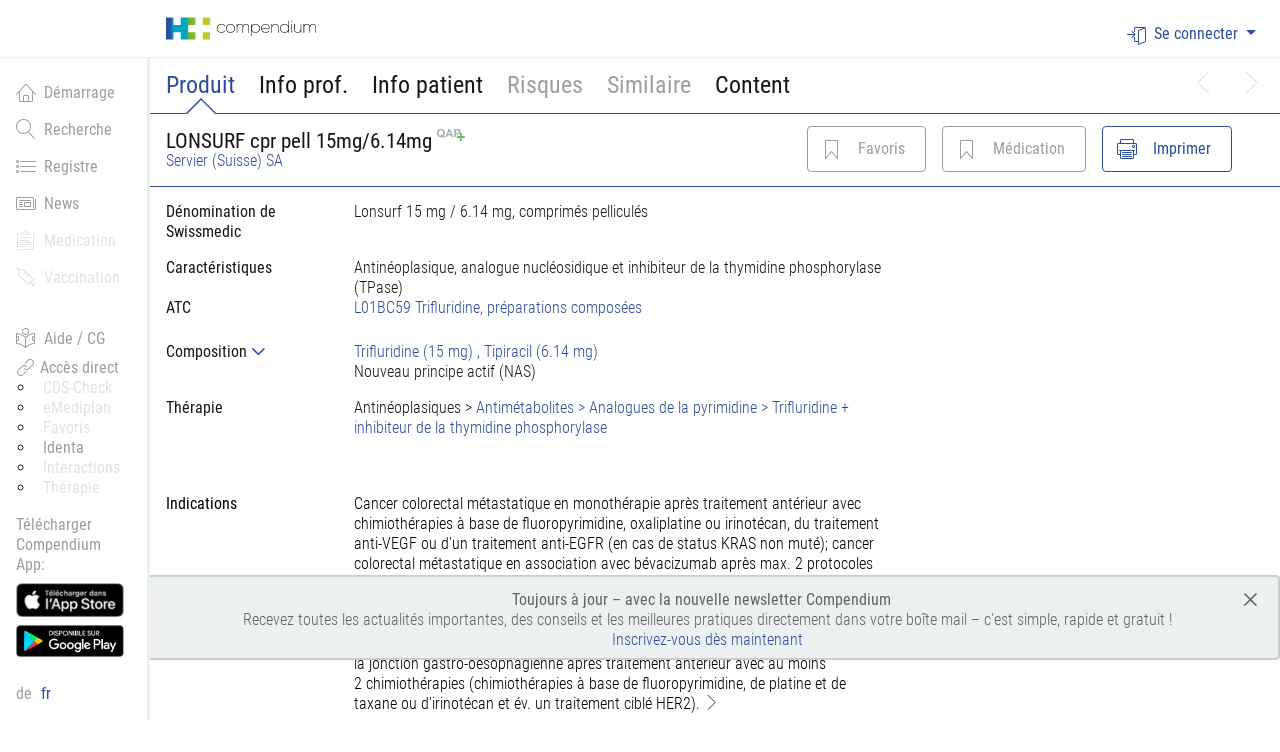

--- FILE ---
content_type: text/html; charset=utf-8
request_url: https://compendium.ch/fr/product/index/1354663-lonsurf-filmtabl-15mg-6-14mg
body_size: 22486
content:





<!DOCTYPE html>
<html>
<head>
		<!-- Google Tag Manager -->
		<script>
		    (function(w, d, s, l, i) {
		        w[l] = w[l] || [];
		        w[l].push({
		            'gtm.start':
		                new Date().getTime(),
		            event: 'gtm.js'
		        });
		        var f = d.getElementsByTagName(s)[0],

		            j = d.createElement(s),
		            dl = l != 'dataLayer' ? '&l=' + l : '';
		        j.async = true;
		        j.src =
		            'https://www.googletagmanager.com/gtm.js?id=' + i + dl;
		        f.parentNode.insertBefore(j, f);

		    })(window, document, 'script', 'dataLayer', 'GTM-NNP34JH');
		</script>
		<!-- End Google Tag Manager -->
    <meta http-equiv="x-ua-compatible" content="ie=edge">
    <style>
        /* This is here to ensure this is loaded before any Vue placeholders can be rendered by the browser */
        [v-cloak] {
            display: none !important; /* We need important here to be able to hide flexbox containers */
        }
    </style>
    <title>
        compendium.ch
    </title>
    <meta charset="utf-8">
        <meta name="viewport" content="width=device-width, initial-scale=1, shrink-to-fit=no">
    
        <meta name="description" content="LONSURF cpr pell 15mg/6.14mg (Tipiracil+Trifluridine): Antinéoplasique, analogue nucléosidique et inhibiteur de la thymidine phosphorylase (TPase); blister 20 pce: Liste A, LS: quote-part normale: 10% (LIM), CHF 707.15" />
        <meta name="keywords" content="LONSURF cpr pell 15mg/6.14mg (Tipiracil+Trifluridine): Antinéoplasique, analogue nucléosidique et inhibiteur de la thymidine phosphorylase (TPase); blister 20 pce: Liste A, LS: quote-part normale: 10% (LIM), CHF 707.15; GTIN 7680662190016, Pharmacode 7086387, ATC L01BC59" />


    <!-- favicons -->
    <link rel="apple-touch-icon-precomposed" sizes="57x57" href="/images/favicons/apple-touch-icon-57x57.png" />
    <link rel="apple-touch-icon-precomposed" sizes="114x114" href="/images/favicons/apple-touch-icon-114x114.png" />
    <link rel="apple-touch-icon-precomposed" sizes="72x72" href="/images/favicons/apple-touch-icon-72x72.png" />
    <link rel="apple-touch-icon-precomposed" sizes="144x144" href="/images/favicons/apple-touch-icon-144x144.png" />
    <link rel="apple-touch-icon-precomposed" sizes="60x60" href="/images/favicons/apple-touch-icon-60x60.png" />
    <link rel="apple-touch-icon-precomposed" sizes="120x120" href="/images/favicons/apple-touch-icon-120x120.png" />
    <link rel="apple-touch-icon-precomposed" sizes="76x76" href="/images/favicons/apple-touch-icon-76x76.png" />
    <link rel="apple-touch-icon-precomposed" sizes="152x152" href="/images/favicons/apple-touch-icon-152x152.png" />
    <link rel="icon" type="image/png" href="/images/favicons/favicon-196x196.png" sizes="196x196" />
    <link rel="icon" type="image/png" href="/images/favicons/favicon-96x96.png" sizes="96x96" />
    <link rel="icon" type="image/png" href="/images/favicons/favicon-32x32.png" sizes="32x32" />
    <link rel="icon" type="image/png" href="/images/favicons/favicon-16x16.png" sizes="16x16" />
    <link rel="icon" type="image/png" href="/images/favicons/favicon-128.png" sizes="128x128" />
    <meta name="msapplication-TileColor" content="#FFFFFF"/>
    <meta name="msapplication-TileImage" content="~/images/favicons/mstile-144x144.png"/>
    <meta name="msapplication-square70x70logo" content="~/images/favicons/mstile-70x70.png"/>
    <meta name="msapplication-square150x150logo" content="~/images/favicons/mstile-150x150.png"/>
    <meta name="msapplication-wide310x150logo" content="~/images/favicons/mstile-310x150.png"/>
    <meta name="msapplication-square310x310logo" content="~/images/favicons/mstile-310x310.png"/>

    <link rel="stylesheet" href=" https://compendium.ch/compendium.css?ver=2.33.0.0-15155df3-20260120165834&#x2B;15155df364a301922917a6c8e0a7f4be085114ab" />
    <script>
        function addAlert(message, type) {
            $("#globalSpinner").modal('hide');
            $('#globalAlertPlaceholder').html(
                "<div id='globalAlert'= class='p-4 mt-4 mb-0 in alert alert-dismissible alert-" +
                type +
                "' role='alert'><button type='button' class='close' aria-label='close'>&times;</button><span style='opacity:1;'>" +
                message +
                "</span></div>");
            $("#globalAlertPlaceholder").removeClass('d-none');
        }

        function alertSuccess(message) {
            addAlert(message, 'success');
        }

        function alertInfo(message) {
            addAlert(message, 'info');
        }

        function alertWarning(message) {
            addAlert(message, 'warning');
        }

        function alertDanger(message) {
            addAlert(message, 'danger');
        }

        function alertDangerFromAjax(xhr, defaultMessage) {
            var message = defaultMessage;
            try {
                message = JSON.parse(xhr.responseText).message;
                console.log('message:' + defaultMessage + ' xhr:' + message);
            } catch (err) {
                message = defaultMessage;
            }
            if (!message) {
                message = defaultMessage;
            }
            alertDanger(message);
        }

        function removeAlert() {
            $('#globalAlertPlaceholder').html('');
            $('#globalAlertPlaceholder').addClass('d-none');
        }

        function removeLoginAlert() {
            $('#globalAlertLogin').addClass('d-none');
        }

        function setCulture(culture) {
            window.location = '/fr/product/setculture/' + culture + '?backUrl=' + window.location;
        }
    </script>

    <script>
        window.meditoolContext = {
            language: 'fr-CH',
            isUserAuthenticated: false,
        };
    </script>

    <script src="https://compendium.ch/js/federationLoader.js?ver=2.33.0.0-15155df3-20260120165834&#x2B;15155df364a301922917a6c8e0a7f4be085114ab"></script>

    <style>

            /* Fixing Boostrap 4 Modal with Fixed elements behaviour */
        body { padding-right: 0 !important }

        .fixed-top { padding-right: 0 !important }

        .wrapper--navbar-caret { padding-right: 0 !important }

        .sticky--fixed .sticky__container { width: auto; }


    </style>

    
    <style type="text/css">
        body.modal-open.blurry > *:not(#noQapModal) {
            -webkit-filter: blur(2px);
            -moz-filter: blur(2px);
            -o-filter: blur(2px);
            -ms-filter: blur(2px);
            filter: blur(2px);
        }
        .modal__backdrop {
            background-color: rgba(45, 78, 155, .4); /* 0.4 opacity with hex color #2D4E9B (hci-primary-color) */
        }
    </style>

</head>
<body class="documedis body--has-fixed-header body--sidebar body--has-fixed-sidebar  " onpageshow="pageShow()">

      <input type="hidden" id="elementsToHideList" value="">

	<!-- Google Tag Manager (noscript) -->
	<noscript>
		<iframe src=https://www.googletagmanager.com/ns.html?id=GTM-NNP34JH
		        height="0" width="0" style="display:none;visibility:hidden"></iframe>
	</noscript>
	<!-- End Google Tag Manager (noscript) -->



<div class="modal" tabindex="-1" id="globalSpinner" role="dialog" aria-labelledby="Loading, please wait">
    <div class="modal-dialog" role="document">
        <div class="modal-content">
            <div class="modal-header">
                <h3>Traitement...</h3>
            </div>
            <div class="modal-body">
                <div class="d-flex align-items-center">
                    <div class="mr-3 spinner-border spinner-border-sm" role="status" aria-hidden="true"></div>
                    Veuillez patienter, le syst&#xE8;me traite votre demande.
                </div>
            </div>
        </div>
    </div>
</div>


<div id="react-root"></div>

<div id="mainDiv">
    <header class="site-header fixed-top bg-white">
            




<form id="usernamePasswordForm" autocomplete="on">
    <div id="usernamePasswordModal" class="modal fade" role="dialog">
        <div class="modal-dialog">
            <div class="modal-content">
                <div class="modal-header">
                    <h3 class="modal-title">Login</h3>
                </div>
                <div id="loginPart">
                    <input id="usernamePasswordModal-authenticationSchemeName" type="hidden" value="" />
                    <input id="usernamePasswordModal-url" type="hidden" value="/account/usernamepasswordlogon" />
                    <input id="usernamePasswordModal-baseurl" type="hidden" value="https://compendium.ch/" />
                    <div class="modal-body accordion-content" data-testid="login-modal">
                        <div class="form-group">
                            <label>Nom d&#x27;utilisateur / E-Mail</label>
                            <input id="usernamePasswordModal-username" data-testid="login-username" type="text" placeholder="Veuillez entrer le nom d&#x27;utilisateur" class="form-control" required autocomplete="username" name="username" />
                        </div>
                        <div class="form-group">
                            <label>Mot de passe</label>
                            <input id="usernamePasswordModal-password" type="password" data-testid="login-password" placeholder="Veuillez entrer le mot de passe" class="form-control" required autocomplete="current-password" name="password" />
                        </div>
                        <div id="usernamePasswordModal-error" class="alert alert-danger" style="display: none">Les donn&#xE9;es entr&#xE9;es ne sont pas valides</div>
                    </div>
                    <div class="modal-footer">
                        <div id="usernamePasswordModal-spinner" class="spinner-border" role="status" style="display: none">
                            <span class="sr-only">Loading...</span>
                        </div>
                        <button id="usernamePasswordModal-button-login" data-testid="login-button" type="submit" onclick="return false;" class="btn btn-outline-primary js-username-password-login-trigger">Login</button>
                        <button id="usernamePasswordModal-button-cancel" type="button" class="btn btn-outline-secondary" data-dismiss="modal">Annuler</button>
                    </div>
                    <div id="passwordForgottenButtonPart" class="modal-footer">
                        <button id="usernamePasswordModal-link-passwordForgotten" class="btn btn-outline-secondary float-right" type="button" data-toggle="modal" data-target="#passwordForgottenModal">
                            Mot de passe oubli&#xE9;
                        </button>
                    </div>
                </div>
            </div>
        </div>
    </div>
</form>
<div id="passwordForgottenModal" class="modal fade" role="dialog" aria-hidden="true">
    <form id="passwordForgottenForm" autocomplete="on">
        <div class="modal-dialog">
            <div class="modal-content">
                <div class="modal-header">
                    <h3 class="modal-title">Mot de passe oubli&#xE9;</h3>
                </div>
                <div id="passwordForgottenModal-request">
                    <div class="modal-body accordion-content">
                        <input id="passwordForgottenModal-url" type="hidden" value="/fr/account/passwordforgotten" />
                        <div class="form-group">
                            <label>Nom d&#x27;utilisateur  / E-Mail</label>
                            <input id="passwordForgottenModal-username" type="text" placeholder="Veuillez entrer le nom d&#x27;utilisateur" class="form-control" name="username" />
                        </div>
                        <div id="passwordForgottenModal-error" class="alert alert-danger" style="display: none">Nous n’avons pas pu assigner une licence à l’adresse email ou un nom d’utilisateur. Veuillez s’il vous plaît vérifier les coordonnées ou nous contacter par téléphone 058 851 26 00, par eMail <a href='mailto:sales@hcisolutions.ch'>sales@hcisolutions.ch</a></div>
                    </div>
                    <div class="modal-footer">
                        <div id="passwordForgottenModal-spinner" class="spinner-border" role="status" style="display: none">
                            <span class="sr-only">Loading...</span>
                        </div>
                        <button id="passwordForggotenModal-button-validate" type="submit" onclick="return false;" class="btn btn-outline-primary js-password-forgotten-trigger">Envoyer</button>
                        <button id="passwordForggotenModal-button-cancel" type="button" class="btn btn-outline-secondary" data-dismiss="modal">Annuler</button>
                    </div>
                </div>
                <div id="passwordForgottenModal-success" style="display: none">
                    <div class="modal-body accordion-content">
                        <input id="passwordForgottenModal-successText" type="hidden" value="S&#x27;il existe un compte utilisateur, nous avons envoy&#xE9; un courriel. Le lien qu&#x27;il contient est valable pendant 12 heures." />
                        <div id="passwordForgottenModal-successMessage" class="alert alert-success"></div>
                    </div>
                    <div class="modal-footer">
                        <button id="passwordForggotenModal-button-close" type="button" class="btn btn-outline-secondary" data-dismiss="modal">Fermer</button>
                    </div>
                </div>
            </div>
        </div>
    </form>
</div>

<nav class="navbar navbar-dark navbar-full navbar-expand-md container-fluid">
        <a class="navbar-brand" href="/fr">
            <div class="primary-logo" alt="Documedis"></div>
        </a>

    <button class="navbar-toggler js-navbar-button" type="button" aria-controls="navbarCollapse" aria-expanded="false"
            aria-label="Toggle navigation">
        <span class="navbar-toggler-icon"></span>
    </button>

    <div class="navbar-collapse collapse justify-content-end" id="navbarCollapse">
        <ul class="nav navbar-nav">
                <li class="nav-item dropdown">
                            <a class="nav-link nav-link-icon nav-link-icon--text dropdown-toggle" id="responsiveNavbarDropdown"
                               data-testid="login-dropdown"
                               data-toggle="dropdown" aria-haspopup="true" aria-expanded="false">
                                <i class="hci-icon documedis-icon-login"></i>Se connecter
                            </a>
                            <div class="dropdown-menu dropdown-menu-right dropdown-menu-arrow hci-navbar-dropdown" style="z-index: 99999" aria-labelledby="responsiveNavbarDropdown" data-testid="login-menu">
                                            <a class="dropdown-item dropdown-item-icon dropdown-item-icon--text"
                                               href="/fr/account/externallogon?authscheme=swissrxlogin&amp;redirectUri=/fr/product/index/1354663-lonsurf-filmtabl-15mg-6-14mg">
                                                <span style='color:rgb(204, 0, 0); font-weight:800; font-size:1.5em;'>swiss-rx</span><span style='color:rgb(102, 102, 102); font-weight:800; font-size:1.5em;'>-login</span>
                                            </a>
                                    <a href="/fr/account/hinlogon?redirectUri=/fr/product/index/1354663-lonsurf-filmtabl-15mg-6-14mg" class="btn hin-social hin-btn hin-login-with-hin">
                                        <i class="hin-icon">
                                            <img src="/images/hin_logo_min.png?v=OuhisKlABKa_axi5ZWDiUvlBLb3EnBaqedssWVbkf9c">
                                        </i><span class="login">Login with HIN</span>
                                    </a>
                            </div>
                </li>
        </ul>
    </div>
</nav>


            
<div class="wrapper--navbar-caret is-fixed">
        <div class="container-fluid">
            <nav class="navbar navbar-caret">
                <div class="w-100">
                    <ul class="nav navbar-nav flex-row pt-3">
                            <li class="nav-item ">
                                            <a id="Product-navTab" onclick="showContent($(this), &#x27;Product&#x27;, null);;return false;" class="nav-link navigationBarLinkItem active primary-nav-tab">
                                                Produit
                                            </a>
                            </li>
                            <li class="nav-item ">
                                            <a id="MPro-navTab" onclick="showContent($(this), &#x27;MPro&#x27;, null);;return false;" class="nav-link navigationBarLinkItem  primary-nav-tab">
                                                Info prof.
                                            </a>
                            </li>
                            <li class="nav-item ">
                                            <a id="MPub-navTab" onclick="showContent($(this), &#x27;MPub&#x27;, null);;return false;" class="nav-link navigationBarLinkItem  primary-nav-tab">
                                                Info patient
                                            </a>
                            </li>
                            <li class="nav-item ">
                                    <a tabindex="1"
                                       id="popoverRisks"
                                       class="nav-link navigationBarLinkItem primary-nav-tab"
                                       role="button"
                                       data-html="true"
                                       data-toggle="popover"
                                       data-trigger="focus"
                                       data-placement="bottom"
                                       title="Risques"
                                       data-content="Cette fonction n&#x27;est disponible que pour les utilisateurs connect&#xE9;s. Veuillez utiliser votre identifiant HIN ou Swiss-Rx-Login pour vous connecter. Alternativement, votre organisation peut fournir un acc&#xE8;s via le r&#xE9;seau, un jeton ou un nom d&#x27;utilisateur/mot de passe. &lt;a href=&#x27;https://www.hcisolutions.ch/fr/produits/hci-applications/compendium.php#anchor_677ad7d4_Accordion-Registration--inscription-Compendium&#x27; target=&#x27;_blank&#x27;&gt;Lire plus....&lt;/a&gt;">Risques</a>
                            </li>
                            <li class="nav-item ">
                                    <a tabindex="2"
                                       id="popoverSimilar"
                                       class="nav-link navigationBarLinkItem primary-nav-tab"
                                       role="button"
                                       data-html="true"
                                       data-toggle="popover"
                                       data-trigger="focus"
                                       data-placement="bottom"
                                       title="Similaire"
                                       data-content="Cette fonction n&#x27;est disponible que pour les utilisateurs connect&#xE9;s. Veuillez utiliser votre identifiant HIN ou Swiss-Rx-Login pour vous connecter. Alternativement, votre organisation peut fournir un acc&#xE8;s via le r&#xE9;seau, un jeton ou un nom d&#x27;utilisateur/mot de passe. &lt;a href=&#x27;https://www.hcisolutions.ch/fr/produits/hci-applications/compendium.php#anchor_677ad7d4_Accordion-Registration--inscription-Compendium&#x27; target=&#x27;_blank&#x27;&gt;Lire plus....&lt;/a&gt;">Similaire</a>
                            </li>
                            <li class="nav-item ">
                                            <a id="Content-navTab" onclick="showContent($(this), &#x27;Content&#x27;, null);;return false;" class="nav-link navigationBarLinkItem  primary-nav-tab">
                                                Content
                                            </a>
                            </li>
                                <li class="nav-item nav-item--prev-next">
                                            <a id="next-navTab" onclick="" class="nav-link navigationBarLinkItem icon-disabled">
                                                <i class="documedis-icon-chevron-right" aria-hidden="true"></i>
                                            </a>
                                </li>
                                <li class="nav-item nav-item--prev-next">
                                            <a id="previous-navTab" onclick="" class="nav-link navigationBarLinkItem icon-disabled">
                                                <i class="documedis-icon-chevron-left" aria-hidden="true"></i>
                                            </a>
                                </li>
                    </ul>
                </div>
            </nav>
        </div>
</div>

    </header>

    <main class="main-content" role="main">
            



<div class="sidebar d-none d-md-block bg-white">
	<div class="sidebar-sticky hci-fixed-sidebar">
		<ul class="nav flex-column main-menu-items">
				<li class="nav-item">
						<a href="/fr" class="nav-link "  data-testid="documedis-icon-home">
							<i class="documedis-icon hci-icon-xs documedis-icon-home mr-2" style="vertical-align: text-bottom;"></i>D&#xE9;marrage
						</a>
				</li>
				<li class="nav-item">
						<a href="/fr/search" class="nav-link "  data-testid="documedis-icon-search">
							<i class="documedis-icon hci-icon-xs documedis-icon-search mr-2" style="vertical-align: text-bottom;"></i>Recherche
						</a>
				</li>
				<li class="nav-item">
						<a href="/fr/register" class="nav-link "  data-testid="documedis-icon-register">
							<i class="documedis-icon hci-icon-xs documedis-icon-register mr-2" style="vertical-align: text-bottom;"></i>Registre
						</a>
				</li>
				<li class="nav-item">
						<a href="/fr/news" class="nav-link "  data-testid="documedis-icon-news">
							<i class="documedis-icon hci-icon-xs documedis-icon-news mr-2" style="vertical-align: text-bottom;"></i>News
						</a>
				</li>
				<li class="nav-item">
						<!-- We do not need tabindex here do we? -->
						<a tabindex="1"
						   class="nav-link navigationBarLinkItem icon-disabled loginWarningTooltip"
						   role="button"
						   data-html="true"
						   data-toggle="popover"
						   data-trigger="focus"
						   data-placement="right"
						   title="Medication"
						   data-content="Cette fonction n&#x27;est disponible que pour les utilisateurs connect&#xE9;s. Veuillez utiliser votre identifiant HIN ou Swiss-Rx-Login pour vous connecter. Alternativement, votre organisation peut fournir un acc&#xE8;s via le r&#xE9;seau, un jeton ou un nom d&#x27;utilisateur/mot de passe. &lt;a href=&#x27;https://www.hcisolutions.ch/fr/produits/hci-applications/compendium.php#anchor_677ad7d4_Accordion-Registration--inscription-Compendium&#x27; target=&#x27;_blank&#x27;&gt;Lire plus....&lt;/a&gt;">
							<i class="documedis-icon hci-icon-xs documedis-icon-clipboard-text mr-2" style="vertical-align: text-bottom;"></i>Medication
						</a>
				</li>
				<li class="nav-item">
						<!-- We do not need tabindex here do we? -->
						<a tabindex="2"
						   class="nav-link navigationBarLinkItem icon-disabled loginWarningTooltip"
						   role="button"
						   data-html="true"
						   data-toggle="popover"
						   data-trigger="focus"
						   data-placement="right"
						   title="Vaccination"
						   data-content="Cette fonction n&#x27;est disponible que pour les utilisateurs connect&#xE9;s. Veuillez utiliser votre identifiant HIN ou Swiss-Rx-Login pour vous connecter. Alternativement, votre organisation peut fournir un acc&#xE8;s via le r&#xE9;seau, un jeton ou un nom d&#x27;utilisateur/mot de passe. &lt;a href=&#x27;https://www.hcisolutions.ch/fr/produits/hci-applications/compendium.php#anchor_677ad7d4_Accordion-Registration--inscription-Compendium&#x27; target=&#x27;_blank&#x27;&gt;Lire plus....&lt;/a&gt;">
							<i class="documedis-icon hci-icon-xs documedis-icon-vaccination mr-2" style="vertical-align: text-bottom;"></i>Vaccination
						</a>
				</li>
			<li class="nav-item mt-6">
				<a href="https://www.hcisolutions.ch/fr/support-academy/telechargements-support/aide-compendium.php" target="_blank" class="nav-link">
					<i class="documedis-icon hci-icon-xs documedis-icon-reading mr-2" style="vertical-align: text-bottom;"></i>Aide / CG
				</a>
			</li>
			<li class="nav-item">
				<div class="nav-link pt-0 pb-0">
					<div class="nav-link-gray">
						<i class="documedis-icon hci-icon-xs documedis-icon-link2" style="vertical-align: text-bottom;"></i>
						<span>Acc&#xE8;s direct</span>
					</div>
					<ul style="list-style-type: circle; list-style-position: outside;">
							<li>
									<a tabindex="2"
									   class="ml-2 mt-0 icon-disabled loginWarningTooltip"
									   role="button"
									   data-html="true"
									   data-toggle="popover"
									   data-trigger="focus"
									   data-placement="right"
									   title="CDS-Check"
									   data-content="Cette fonction n&#x27;est disponible que pour les utilisateurs connect&#xE9;s. Veuillez utiliser votre identifiant HIN ou Swiss-Rx-Login pour vous connecter. Alternativement, votre organisation peut fournir un acc&#xE8;s via le r&#xE9;seau, un jeton ou un nom d&#x27;utilisateur/mot de passe. &lt;a href=&#x27;https://www.hcisolutions.ch/fr/produits/hci-applications/compendium.php#anchor_677ad7d4_Accordion-Registration--inscription-Compendium&#x27; target=&#x27;_blank&#x27;&gt;Lire plus....&lt;/a&gt;">
										CDS-Check
									</a>
							</li>
							<li>
									<a tabindex="2"
									   class="ml-2 mt-0 icon-disabled loginWarningTooltip"
									   role="button"
									   data-html="true"
									   data-toggle="popover"
									   data-trigger="focus"
									   data-placement="right"
									   title="eMediplan"
									   data-content="Cette fonction n&#x27;est disponible que pour les utilisateurs connect&#xE9;s. Veuillez utiliser votre identifiant HIN ou Swiss-Rx-Login pour vous connecter. Alternativement, votre organisation peut fournir un acc&#xE8;s via le r&#xE9;seau, un jeton ou un nom d&#x27;utilisateur/mot de passe. &lt;a href=&#x27;https://www.hcisolutions.ch/fr/produits/hci-applications/compendium.php#anchor_677ad7d4_Accordion-Registration--inscription-Compendium&#x27; target=&#x27;_blank&#x27;&gt;Lire plus....&lt;/a&gt;">
										eMediplan
									</a>
							</li>
							<li>
									<a tabindex="2"
									   class="ml-2 mt-0 icon-disabled loginWarningTooltip"
									   role="button"
									   data-html="true"
									   data-toggle="popover"
									   data-trigger="focus"
									   data-placement="right"
									   title="Favoris"
									   data-content="Cette fonction n&#x27;est disponible que pour les utilisateurs connect&#xE9;s. Veuillez utiliser votre identifiant HIN ou Swiss-Rx-Login pour vous connecter. Alternativement, votre organisation peut fournir un acc&#xE8;s via le r&#xE9;seau, un jeton ou un nom d&#x27;utilisateur/mot de passe. &lt;a href=&#x27;https://www.hcisolutions.ch/fr/produits/hci-applications/compendium.php#anchor_677ad7d4_Accordion-Registration--inscription-Compendium&#x27; target=&#x27;_blank&#x27;&gt;Lire plus....&lt;/a&gt;">
										Favoris
									</a>
							</li>
							<li>
									<a href="/fr/search/identa" class="ml-2 mt-0">
										Identa
									</a>
							</li>
							<li>
									<a tabindex="2"
									   class="ml-2 mt-0 icon-disabled loginWarningTooltip"
									   role="button"
									   data-html="true"
									   data-toggle="popover"
									   data-trigger="focus"
									   data-placement="right"
									   title="Interactions"
									   data-content="Cette fonction n&#x27;est disponible que pour les utilisateurs connect&#xE9;s. Veuillez utiliser votre identifiant HIN ou Swiss-Rx-Login pour vous connecter. Alternativement, votre organisation peut fournir un acc&#xE8;s via le r&#xE9;seau, un jeton ou un nom d&#x27;utilisateur/mot de passe. &lt;a href=&#x27;https://www.hcisolutions.ch/fr/produits/hci-applications/compendium.php#anchor_677ad7d4_Accordion-Registration--inscription-Compendium&#x27; target=&#x27;_blank&#x27;&gt;Lire plus....&lt;/a&gt;">
										Interactions
									</a>
							</li>
							<li>
									<a tabindex="2"
									   class="ml-2 mt-0 icon-disabled loginWarningTooltip"
									   role="button"
									   data-html="true"
									   data-toggle="popover"
									   data-trigger="focus"
									   data-placement="right"
									   title="Th&#xE9;rapie"
									   data-content="Cette fonction n&#x27;est disponible que pour les utilisateurs connect&#xE9;s. Veuillez utiliser votre identifiant HIN ou Swiss-Rx-Login pour vous connecter. Alternativement, votre organisation peut fournir un acc&#xE8;s via le r&#xE9;seau, un jeton ou un nom d&#x27;utilisateur/mot de passe. &lt;a href=&#x27;https://www.hcisolutions.ch/fr/produits/hci-applications/compendium.php#anchor_677ad7d4_Accordion-Registration--inscription-Compendium&#x27; target=&#x27;_blank&#x27;&gt;Lire plus....&lt;/a&gt;">
										Th&#xE9;rapie
									</a>
							</li>
					</ul>
				</div>
			</li>
				<li class="app-download-part nav-item" style="visibility: hidden">
					<div class="nav-link pb-0">
						<span class="nav-link-gray">
							T&#xE9;l&#xE9;charger Compendium App:
						</span>

							<a href="https://apps.apple.com/ch/app/documed-compendium/id418131146?l=fr" target="_blank">
								<img class="nav-item-app-store-logo mt-2" src="https://compendium.ch/images/compendiumapp/app_store_badge_small_FR.png"/>
							</a>
							<a href="https://play.google.com/store/apps/details?id=ch.documed.kompendium&amp;hl=fr_CH" target="_blank">
								<img class="nav-item-app-store-logo mt-2" src="https://compendium.ch/images/compendiumapp/google_play_badge_small_FR.png"/>
							</a>
					</div>
				</li>
		</ul>
		<div class="nav-link languages-menu-block">
					<a href="#" class="no-color-link element" onclick="setCulture('de-CH')">
						de
					</a>
					<span id="languageSelected" class="element active">fr</span>
		</div>
	</div>
</div>

        <div class="page-content">
             




<div id="product-page">
    <input id="hfTabSelected" type="hidden" value="Product" />
    <div id="Product-content" class="detailContent" style="" itemscope itemtype="http://schema.org/ItemList">
            <div class="product-detail-header">
            <div class="wrapper--navbar-caret js-product-header is-fixed">
                <div class="container-fluid">
                    <div class="row">
                        <div class="col-24">
                                <nav class="navbar navbar-caret navbar-caret">
                                    <div class="row mt-1 mb-1 flex w-100 justify-content-between align-items-center">
                                        <div class="col-lg-12 col-20 flex flex-items-xs-middle">
                                            <div id="productDescriptionHeader" style="line-height: 1" data-testid="product-description-header">
                                                <h3 style="margin-bottom: 0" title="">
                                                    <span itemprop="name">
                                                        LONSURF cpr pell 15mg/6.14mg
                                                    </span>
                                                        <img style="vertical-align: text-top" src="https://compendium.ch/images/qap12.png"/>
                                                </h3>
<a href="/fr/register/company/4859" itemprop="manufacturer">Servier (Suisse) SA</a>                                            </div>
                                        </div>
                                            <div class="col-lg-12 col-sm-24" id="navbarResponsive">
                                                <ul class="nav navbar-nav flex-row float-lg-right">

                                                        <li class="nav-item nav-item-button nav-item-button-product-detail-header">
                                                                <a class="btn-outline-primary-disabled btn btn-icon btn-icon--text"
                                                                id="popoverFavorite" style="float: right"
                                                                data-html="true"
                                                                data-toggle="popover"
                                                                data-trigger="focus"
                                                                data-placement="bottom"
                                                                title="Favoris"
                                                                data-content="Cette fonction n&#x27;est disponible que pour les utilisateurs connect&#xE9;s. Veuillez utiliser votre identifiant HIN ou Swiss-Rx-Login pour vous connecter. Alternativement, votre organisation peut fournir un acc&#xE8;s via le r&#xE9;seau, un jeton ou un nom d&#x27;utilisateur/mot de passe. &lt;a href=&#x27;https://www.hcisolutions.ch/fr/produits/hci-applications/compendium.php#anchor_677ad7d4_Accordion-Registration--inscription-Compendium&#x27; target=&#x27;_blank&#x27;&gt;Lire plus....&lt;/a&gt;">
                                                                    <i title="Favoris" class="hci-icon documedis-icon-favorite"></i>
                                                                    <span class="d-none d-sm-block">Favoris</span>
                                                                    <span class="d-block d-sm-none">F</span>
                                                                </a>
                                                        </li>

                                                        <li class="nav-item nav-item-button nav-item-button-product-detail-header">
                                                                <a class="btn-outline-primary-disabled btn btn-icon btn-icon--text"
                                                                id="popoverMedication"
                                                                style="float: right"
                                                                data-html="true"
                                                                data-toggle="popover"
                                                                data-trigger="focus"
                                                                data-placement="bottom"
                                                                title="M&#xE9;dication"
                                                                data-content="Cette fonction n&#x27;est disponible que pour les utilisateurs connect&#xE9;s. Veuillez utiliser votre identifiant HIN ou Swiss-Rx-Login pour vous connecter. Alternativement, votre organisation peut fournir un acc&#xE8;s via le r&#xE9;seau, un jeton ou un nom d&#x27;utilisateur/mot de passe. &lt;a href=&#x27;https://www.hcisolutions.ch/fr/produits/hci-applications/compendium.php#anchor_677ad7d4_Accordion-Registration--inscription-Compendium&#x27; target=&#x27;_blank&#x27;&gt;Lire plus....&lt;/a&gt;">
                                                                    <i title="M&#xE9;dication" class="hci-icon documedis-icon-favorite"></i>
                                                                    <span class="d-none d-sm-block">M&#xE9;dication</span>
                                                                    <span class="d-block d-sm-none">M</span>
                                                                </a>
                                                        </li>
                                                    <li class="nav-item nav-item-button nav-item-button-product-detail-header">
                                                        <button class="btn btn-outline-primary btn-icon btn-icon--text" id="btnPrint" style="float: right" type="button"
                                                                onclick="printProductDetail(1354663, &#x27;LONSURF cpr pell 15mg/6.14mg&#x27;)">
                                                            <i title=" Imprimer" class="hci-icon documedis-icon-print"></i>
                                                            <span class="d-none d-sm-block">Imprimer</span>
                                                            <span class="d-block d-sm-none">I</span>
                                                        </button>
                                                    </li>
                                                </ul>
                                            </div>
                                </div>
                            </nav>
                        </div>
                    </div>
                </div>
            </div>
        </div>
        






<div id="productDetail" class="container-fluid">
    <div class="row">
            <div class="col-24">

                <div class="row">
                <div class="col-md-14 mt-4 col-lg-16">
                    <div class="row mb-4">
                        <div class="col-lg-6">
                            <strong>
                                <span title="Product.SwissmedicDescription">D&#xE9;nomination de Swissmedic</span>
                            </strong>
                        </div>
                        <div class="col-lg-18">
                            Lonsurf 15 mg / 6.14 mg, comprim&#xE9;s pellicul&#xE9;s
                        </div>
                    </div>
                <div class="row">
                    




    <a target="_blank" href="https://index.hcisolutions.ch/index/current/get.aspx?schema=PRODUCT&amp;keytype=PRDNO&amp;key=1354663" 
       class="btn active btn-icon btn-icon--text index-viewer-box ml-3 d-none">
        <i class="hci-icon documedis-icon-database"></i>
        <span class="d-none d-sm-block">PRODUCT</span>
    </a>


                </div>
                    <div class="row">
                        <div class="col-lg-6">
                            <strong>
                                <span title="Product.Characteristics">Caract&#xE9;ristiques</span>
                            </strong>
                        </div>
                        <div class="col-lg-18">
                            Antin&#xE9;oplasique, analogue nucl&#xE9;osidique et inhibiteur de la thymidine phosphorylase (TPase)
                        </div>
                    </div>
                    <div class="row">
                        <div class="col-lg-6">
                            <strong>
                                <span title="ATC">ATC</span>
                            </strong>
                        </div>
                        <div class="col-lg-18">
                                <a href="/fr/register/atc/L01BC59">
                                    <span>L01BC59 Trifluridine, pr&#xE9;parations compos&#xE9;es</span>
                                </a>
                        </div>
                    </div>


                    <div class="mt-2">
                            <div class="row">
                                




    <a target="_blank" href="https://index.hcisolutions.ch/index/current/get.aspx?schema=SUBSTANCE&amp;keytype=SUBNO&amp;key=202740" 
       class="btn active btn-icon btn-icon--text index-viewer-box ml-3 d-none">
        <i class="hci-icon documedis-icon-database"></i>
        <span class="d-none d-sm-block">SUBSTANCE-Trifluridine</span>
    </a>


                            </div>
                            <div class="row">
                                




    <a target="_blank" href="https://index.hcisolutions.ch/index/current/get.aspx?schema=SUBSTANCE&amp;keytype=SUBNO&amp;key=211988" 
       class="btn active btn-icon btn-icon--text index-viewer-box ml-3 d-none">
        <i class="hci-icon documedis-icon-database"></i>
        <span class="d-none d-sm-block">SUBSTANCE-Tipiracil</span>
    </a>


                            </div>
                            <div class="row">
                                




    <a target="_blank" href="https://index.hcisolutions.ch/index/current/get.aspx?schema=SUBSTANCE&amp;keytype=SUBNO&amp;key=211970" 
       class="btn active btn-icon btn-icon--text index-viewer-box ml-3 d-none">
        <i class="hci-icon documedis-icon-database"></i>
        <span class="d-none d-sm-block">SUBSTANCE-Tipiracil chlorhydrate</span>
    </a>


                            </div>
                            <div class="row">
                                




    <a target="_blank" href="https://index.hcisolutions.ch/index/current/get.aspx?schema=SUBSTANCE&amp;keytype=SUBNO&amp;key=202298" 
       class="btn active btn-icon btn-icon--text index-viewer-box ml-3 d-none">
        <i class="hci-icon documedis-icon-database"></i>
        <span class="d-none d-sm-block">SUBSTANCE-Lactose monohydrat&#xE9;</span>
    </a>


                            </div>
                            <div class="row">
                                




    <a target="_blank" href="https://index.hcisolutions.ch/index/current/get.aspx?schema=SUBSTANCE&amp;keytype=SUBNO&amp;key=208453" 
       class="btn active btn-icon btn-icon--text index-viewer-box ml-3 d-none">
        <i class="hci-icon documedis-icon-database"></i>
        <span class="d-none d-sm-block">SUBSTANCE-Ma&#xEF;s amidon pr&#xE9;g&#xE9;latinis&#xE9;</span>
    </a>


                            </div>
                            <div class="row">
                                




    <a target="_blank" href="https://index.hcisolutions.ch/index/current/get.aspx?schema=SUBSTANCE&amp;keytype=SUBNO&amp;key=200361" 
       class="btn active btn-icon btn-icon--text index-viewer-box ml-3 d-none">
        <i class="hci-icon documedis-icon-database"></i>
        <span class="d-none d-sm-block">SUBSTANCE-Acide st&#xE9;arique</span>
    </a>


                            </div>
                            <div class="row">
                                




    <a target="_blank" href="https://index.hcisolutions.ch/index/current/get.aspx?schema=SUBSTANCE&amp;keytype=SUBNO&amp;key=212543" 
       class="btn active btn-icon btn-icon--text index-viewer-box ml-3 d-none">
        <i class="hci-icon documedis-icon-database"></i>
        <span class="d-none d-sm-block">SUBSTANCE-enrobage:</span>
    </a>


                            </div>
                            <div class="row">
                                




    <a target="_blank" href="https://index.hcisolutions.ch/index/current/get.aspx?schema=SUBSTANCE&amp;keytype=SUBNO&amp;key=203065" 
       class="btn active btn-icon btn-icon--text index-viewer-box ml-3 d-none">
        <i class="hci-icon documedis-icon-database"></i>
        <span class="d-none d-sm-block">SUBSTANCE-Hypromellose</span>
    </a>


                            </div>
                            <div class="row">
                                




    <a target="_blank" href="https://index.hcisolutions.ch/index/current/get.aspx?schema=SUBSTANCE&amp;keytype=SUBNO&amp;key=211054" 
       class="btn active btn-icon btn-icon--text index-viewer-box ml-3 d-none">
        <i class="hci-icon documedis-icon-database"></i>
        <span class="d-none d-sm-block">SUBSTANCE-Macrogol 8000</span>
    </a>


                            </div>
                            <div class="row">
                                




    <a target="_blank" href="https://index.hcisolutions.ch/index/current/get.aspx?schema=SUBSTANCE&amp;keytype=SUBNO&amp;key=202724" 
       class="btn active btn-icon btn-icon--text index-viewer-box ml-3 d-none">
        <i class="hci-icon documedis-icon-database"></i>
        <span class="d-none d-sm-block">SUBSTANCE-Titane dioxyde (E171)</span>
    </a>


                            </div>
                            <div class="row">
                                




    <a target="_blank" href="https://index.hcisolutions.ch/index/current/get.aspx?schema=SUBSTANCE&amp;keytype=SUBNO&amp;key=201095" 
       class="btn active btn-icon btn-icon--text index-viewer-box ml-3 d-none">
        <i class="hci-icon documedis-icon-database"></i>
        <span class="d-none d-sm-block">SUBSTANCE-Magn&#xE9;sium st&#xE9;arate</span>
    </a>


                            </div>
                            <div class="row">
                                




    <a target="_blank" href="https://index.hcisolutions.ch/index/current/get.aspx?schema=SUBSTANCE&amp;keytype=SUBNO&amp;key=211050" 
       class="btn active btn-icon btn-icon--text index-viewer-box ml-3 d-none">
        <i class="hci-icon documedis-icon-database"></i>
        <span class="d-none d-sm-block">SUBSTANCE-Encre</span>
    </a>


                            </div>
                            <div class="row">
                                




    <a target="_blank" href="https://index.hcisolutions.ch/index/current/get.aspx?schema=SUBSTANCE&amp;keytype=SUBNO&amp;key=210729" 
       class="btn active btn-icon btn-icon--text index-viewer-box ml-3 d-none">
        <i class="hci-icon documedis-icon-database"></i>
        <span class="d-none d-sm-block">SUBSTANCE-Gomme laque</span>
    </a>


                            </div>
                            <div class="row">
                                




    <a target="_blank" href="https://index.hcisolutions.ch/index/current/get.aspx?schema=SUBSTANCE&amp;keytype=SUBNO&amp;key=213447" 
       class="btn active btn-icon btn-icon--text index-viewer-box ml-3 d-none">
        <i class="hci-icon documedis-icon-database"></i>
        <span class="d-none d-sm-block">SUBSTANCE-Oxyde de fer rouge (E172)</span>
    </a>


                            </div>
                            <div class="row">
                                




    <a target="_blank" href="https://index.hcisolutions.ch/index/current/get.aspx?schema=SUBSTANCE&amp;keytype=SUBNO&amp;key=213446" 
       class="btn active btn-icon btn-icon--text index-viewer-box ml-3 d-none">
        <i class="hci-icon documedis-icon-database"></i>
        <span class="d-none d-sm-block">SUBSTANCE-Oxyde de fer jaune (E172)</span>
    </a>


                            </div>
                            <div class="row">
                                




    <a target="_blank" href="https://index.hcisolutions.ch/index/current/get.aspx?schema=SUBSTANCE&amp;keytype=SUBNO&amp;key=202890" 
       class="btn active btn-icon btn-icon--text index-viewer-box ml-3 d-none">
        <i class="hci-icon documedis-icon-database"></i>
        <span class="d-none d-sm-block">SUBSTANCE-Carmin d&#x27;indigo (E132)</span>
    </a>


                            </div>
                            <div class="row">
                                




    <a target="_blank" href="https://index.hcisolutions.ch/index/current/get.aspx?schema=SUBSTANCE&amp;keytype=SUBNO&amp;key=208011" 
       class="btn active btn-icon btn-icon--text index-viewer-box ml-3 d-none">
        <i class="hci-icon documedis-icon-database"></i>
        <span class="d-none d-sm-block">SUBSTANCE-Carnauba cire</span>
    </a>


                            </div>
                            <div class="row">
                                




    <a target="_blank" href="https://index.hcisolutions.ch/index/current/get.aspx?schema=SUBSTANCE&amp;keytype=SUBNO&amp;key=202980" 
       class="btn active btn-icon btn-icon--text index-viewer-box ml-3 d-none">
        <i class="hci-icon documedis-icon-database"></i>
        <span class="d-none d-sm-block">SUBSTANCE-Talc</span>
    </a>


                            </div>
                    </div>

                    <div id="compositionContainer" class="row mt-2">
                        <div class="col-lg-6">
                                <div class="nav-first" role="tab" id="headingComposition">
                                        <a style="padding-left: 0" class="collapsed nav-link" data-toggle="collapse" href="#collapseComposition"
                                           aria-expanded="false" aria-controls="collapseComposition"
                                           onclick="showHiddeElementById('activeSubstancesComposition');showHiddeElementById('collapseComposition'); showOrHideDietaryAdvice('dietaryAdviceContainer')">
                                            <span style="line-height: normal" class="title">
                                                <strong>Composition</strong>
                                            </span>
                                            <i style="margin-left: 5px;" class="hci-icon hci-icon-arrow-down hci-icon-xs" aria-hidden="true" title="Ouvrir"></i>
                                        </a>
                                </div>

                        </div>
                        <div class="col-lg-18 pt-2">
                                <div id="activeSubstancesComposition">
                                                <a href="/fr/register/substancegroup/1318">
                                                        <span>Trifluridine&#xD;&#xA;(15 mg)</span>
                                                        <span>, </span>
                                                </a>
                                                <a href="/fr/register/substancegroup/2427">
                                                        <span>Tipiracil&#xD;&#xA;(6.14 mg)</span>
                                                </a>
                                        <br/>
                                </div>

                                <div id="collapseComposition" class="collapse" role="tabpanel" aria-labelledby="headingComposition">
                                                <a href="/fr/register/substancegroup/1318">
                                                        <span>Trifluridine&#xD;&#xA;(15 mg)</span>
                                                        <br/>
                                                </a>
                                                <a href="/fr/register/substancegroup/2427">
                                                        <span>Tipiracil&#xD;&#xA;(6.14 mg)</span>
                                                        <br/>
                                                </a>
                                                    <span>ut&#xD;&#xA;Tipiracil chlorhydrate&#xD;&#xA;(w)</span>
                                                    <br/>
                                                    <span>Lactose monohydrat&#xE9;&#xD;&#xA;(90.735 mg)&#xD;&#xA;(H)</span>
                                                    <br/>
                                                    <span>Ma&#xEF;s amidon pr&#xE9;g&#xE9;latinis&#xE9;&#xD;&#xA;(H)</span>
                                                    <br/>
                                                    <span>Acide st&#xE9;arique&#xD;&#xA;(H)</span>
                                                    <br/>
                                                    <span>enrobage:</span>
                                                    <br/>
                                                    <span>Hypromellose&#xD;&#xA;(H)</span>
                                                    <br/>
                                                    <span>Macrogol 8000&#xD;&#xA;(H)</span>
                                                    <br/>
                                                    <span>Titane dioxyde (E171)&#xD;&#xA;(C)</span>
                                                    <br/>
                                                    <span>Magn&#xE9;sium st&#xE9;arate&#xD;&#xA;(H)</span>
                                                    <br/>
                                                    <span>Encre</span>
                                                    <br/>
                                                    <span>Gomme laque&#xD;&#xA;(H)</span>
                                                    <br/>
                                                    <span>Oxyde de fer rouge (E172)&#xD;&#xA;(H)</span>
                                                    <br/>
                                                    <span>Oxyde de fer jaune (E172)&#xD;&#xA;(H)</span>
                                                    <br/>
                                                    <span>Carmin d&#x27;indigo (E132)&#xD;&#xA;(C)</span>
                                                    <br/>
                                                    <span>Carnauba cire&#xD;&#xA;(H)</span>
                                                    <br/>
                                                    <span>Talc&#xD;&#xA;(H)</span>
                                                    <br/>
                                            <span>pro compr. obduct.</span>
                                        <br/>
                                </div>

                                <span title="Swissmedic NAS">Nouveau principe actif (NAS)</span>
                        </div>
                    </div>
                    <div id="dietaryAdviceContainer" class="row mt-2 hidden">
                        <div class="col-lg-6">
                                <div class="nav-first" role="tab" id="headingDietaryAdvice">
                                    <div style="padding-left: 0" class="collapsed nav-link">
                                        <span style="line-height: normal" class="title">
                                            <strong>R&#xE9;gime alimentaire</strong>
                                        </span>
                                    </div>
                                </div>
                        </div>
                        <div class="col-lg-18 pt-2" id="collapseDietaryAdvice" role="tabpanel" aria-labelledby="headingDietaryAdvice">
                                    <span>Aucune d&#x27;information concernant le gluten,</span>
                                    <span>Avec lactose</span>
                        </div>
                    </div>

                <span itemprop="category" style="display: none">Gesundheit &amp; Sch&#xF6;nheit &gt; Sant&#xE9;</span>
                <span itemprop="description" style="display: none">

                                    Antin&#xE9;oplasique, analogue nucl&#xE9;osidique et inhibiteur de la thymidine phosphorylase (TPase), (Trifluridine&#xD;&#xA;(15 mg), Tipiracil&#xD;&#xA;(6.14 mg))
                                                </span>
                    <div id="productDetailtherapeuticRegister" class="row mt-4">
                        <div class="col-lg-6">
                            <strong>
                                <span title="Classification th&#xE9;rapeutique">Th&#xE9;rapie</span>
                            </strong>
                        </div>
                        <div class="col-lg-18">
                                <p>
                                            <span>
                                                Antinéoplasiques >
                                            </span>
                                            <a href="/fr/register/therapeutic/847">
                                                <span>
                                                    Antimétabolites >
                                                </span>
                                            </a>
                                            <a href="/fr/register/therapeutic/850">
                                                <span>
                                                    Analogues de la pyrimidine >
                                                </span>
                                            </a>
                                            <a href="/fr/register/therapeutic/2022">
                                                <span>
                                                    Trifluridine + inhibiteur de la thymidine phosphorylase
                                                </span>
                                            </a>
                                </p>
                        </div>
                    </div>
                    <div class="mt-6">
                        <div class="row">
                            




    <a target="_blank" href="https://index.hcisolutions.ch/index/current/get.aspx?schema=BREVIER&amp;keytype=MONO&amp;key=761469" 
       class="btn active btn-icon btn-icon--text index-viewer-box ml-3 d-none">
        <i class="hci-icon documedis-icon-database"></i>
        <span class="d-none d-sm-block">BREVIER</span>
    </a>


                        </div>

                                    <a class="row mt-4" href="#MPro7100"
                                       onclick="switchToProfessionalMonographie(7100)">
                                        <div class="col-lg-6">
                                            <strong>
                                                <span class="no-color-link" title="Indications">Indications</span>
                                            </strong>
                                        </div>
                                        <div class="col-lg-18">

                                            <span class="no-color-link">
                                                Cancer colorectal métastatique en monothérapie après traitement antérieur avec chimiothérapies à base de fluoropyrimidine, oxaliplatine ou irinotécan, du traitement anti-VEGF ou d'un traitement anti-EGFR (en cas de status KRAS non muté); cancer colorectal métastatique en association avec bévacizumab après max. 2 protocoles de traitement (lors de progression de la maladie ou d'intolérance au dernier traitement) comprenant les chimiothérapies à base de fluoropyrimidine, d'oxaliplatine ou d'irinotécan, du traitement anti-VEGF ou d'un traitement anti-EGFR (en cas de status KRAS non muté); cancer de l'estomac métastatique y c. adénocarcinome de la jonction gastro-oesophagienne après traitement antérieur avec au moins 2 chimiothérapies (chimiothérapies à base de fluoropyrimidine, de platine et de taxane ou d'irinotécan et év. un traitement ciblé HER2).
                                            </span>
                                            <i class="documedis-icon-chevron-right " aria-hidden="true" title="Indications"></i>
                                        </div>
                                    </a>
                                    <a class="row mt-4" href="#MPro7150"
                                       onclick="switchToProfessionalMonographie(7150)">
                                        <div class="col-lg-6">
                                            <strong>
                                                <span class="no-color-link" title="Posologie">Posologie</span>
                                            </strong>
                                                <img src="/images/icons/information.svg" data-toggle="popover" data-trigger="focus-script" data-placement="right" data-title="Posologie" data-content="Posologie usuelle, sans instructions posologiques sp&#xE9;cifiques en cas d&#x27;insuffisance r&#xE9;nale ou h&#xE9;patique, ou en cas d&#x27;effets ind&#xE9;sirables. L&#x2019;abr&#xE9;viation &#xAB;IPr&#xBB; renvoie &#xE0; l&#x2019;information professionnelle pour plus de d&#xE9;tails." style="width: 14px; vertical-align: middle;" />
                                        </div>
                                        <div class="col-lg-18">

                                            <span class="no-color-link">
                                                En l'espace de 1 h après les repas.<br><em>&gt;18 ans:</em> au début 35 mg/m<sup>2 </sup>2×/j. aux jours 1–5 et 8–12 de chaque cycle de 28 j., max. 80 mg/dose; posologie du bévacizumab en traitement combiné «IPr». 
                                            </span>
                                            <i class="documedis-icon-chevron-right " aria-hidden="true" title="Posologie"></i>
                                        </div>
                                    </a>
                                        <div class="row mt-4">
                                            <div class="col-lg-6">
                                                <strong>
                                                    <span class="no-color-link"></span>
                                                </strong>
                                            </div>
                                            <div class="col-lg-16">
                                                <div 
                                                    data-testid="DOSAGES_SECTION"
                                                    id="dosages-buttons"
                                                    data-product-id="1354663"
                                                    data-product-name="LONSURF cpr pell 15mg/6.14mg"
                                                    data-is-ped-dose-enabled="False"
                                                    data-is-ped-dose-authorized="False"
                                                    data-ped-e-dose-url="https://www.pededose.ch/fr/product/show?product_id=1354663&amp;login_id="
                                                    data-unauthorized-message="Cette fonction n&#x27;est disponible que pour les utilisateurs connect&#xE9;s. Veuillez utiliser votre identifiant HIN ou Swiss-Rx-Login pour vous connecter. Alternativement, votre organisation peut fournir un acc&#xE8;s via le r&#xE9;seau, un jeton ou un nom d&#x27;utilisateur/mot de passe. &lt;a href=&#x27;https://www.hcisolutions.ch/fr/produits/hci-applications/compendium.php#anchor_677ad7d4_Accordion-Registration--inscription-Compendium&#x27; target=&#x27;_blank&#x27;&gt;Lire plus....&lt;/a&gt;"
                                                    data-child-dosages-buttons-titles="Posologie pédiatrique"
                                                >
                                                </div>
                                            </div>
                                        </div>
                                    <a class="row mt-4" href="#MPro7200"
                                       onclick="switchToProfessionalMonographie(7200)">
                                        <div class="col-lg-6">
                                            <strong>
                                                <span class="no-color-link" title="Contre-indications">Contre-indications</span>
                                            </strong>
                                                <img src="/images/icons/information.svg" data-toggle="popover" data-trigger="focus-script" data-placement="right" data-title="Contre-indications" data-content="Uniquement les contre-indications absolues; les contre-indications relatives aux techniques d&#x2019;administration ou aux hypersensibilit&#xE9;s ne sont pas mentionn&#xE9;es. Les informations figurant sous &#xAB;Grossesse/Allaitement&#xBB; sont &#xE9;galement indiqu&#xE9;es ici lorsque la grossesse et l&#x2019;allaitement sont contre-indiqu&#xE9;s ou non recommand&#xE9;s. Dans d&#x2019;autres cas, un renvoi vers l&#x2019;information professionnelle &#xE0; l&#x2019;aide de l&#x2019;abr&#xE9;viation &#xAB;IPr&#xBB; est indiqu&#xE9;." style="width: 14px; vertical-align: middle;" />
                                        </div>
                                        <div class="col-lg-18">

                                            <span class="no-color-link">
                                                Procréation chez l'homme et la femme (jusqu'à 6 mois après le traitement), grossesse «IPr», allaitement.
                                            </span>
                                            <i class="documedis-icon-chevron-right " aria-hidden="true" title="Contre-indications"></i>
                                        </div>
                                    </a>
                    </div>
                </div>
                <div class="col-md-10 col-lg-8">
                </div>
                </div>
                    <div class="row">
                    <div class="col-24 col-lg-24">
                        <div class="row no-gutters">
                            <div class="col-6 col-lg-4 mt-6 d-none d-md-block">
                                <strong>Pharmacode</strong>
                            </div>
                            <div class="col-12 col-lg-6 mt-6">
                                <strong>Article</strong>
                            </div>
                            <div class="col-6 col-lg-2 mt-6 text-right d-none d-md-block">
                                <strong>
                                    <span title="Prix conseill&#xE9; par le fournisseur ou prix de remboursement">CHF</span>
                                </strong>
                            </div>
                            <div class="col-10 col-lg-3 mt-6 text-center d-none d-md-block">
                                <strong>Cat. de remise</strong>
                            </div>
                            <div class="col-10 col-lg-4 mt-6 text-center d-none d-md-block">
                                <strong>Cat. de remboursement</strong>
                            </div>
                            <div class="col-3 col-lg-4 mt-6 text-right  d-none d-md-block">
                                <strong>GTIN</strong>
                            </div>
                            <div class="col-1 col-lg-1 mt-6"></div>
                        </div>
                        <hr>
                            <div class="mt-0 row no-gutters">
                                <div class="col-6 col-lg-4">
                                    7086387
                                </div>
                                <div class="col-12 col-lg-6">
                                    <span>
                                        blister 20 pce
                                    </span>
                                </div>
                                <div class="col-6 col-lg-2 text-right">
                                    707.15
                                </div>
                                <div class="col-6 d-sm-none">
                                </div>
                                <div class="col-6 col-lg-3 text-sm-center narcoticCode">
                                    A
                                </div>
                                <div class="col-6 col-lg-4 text-center">
                                    <div class="nav-first" role="tab" id="headerLimitation7086387">
                                                    <a class="collapsed nav-link p-0" data-toggle="collapse" data-parent="#accordion" href="#collapselimitation7086387"
                                                       aria-expanded="false" aria-controls="collapselimitation7086387" onclick="showHiddeElementById('collapselimitation7086387');">
                                                        <div class="col-24 text-center" style="line-height: normal">
                                                            <span class="d-inline-block" title="LS / LSIC">
                                                                LS: quote-part normale: 10% (LIM)
                                                            </span>
                                                            <div class="d-inline-block">
                                                                <i style="margin-left: 5px;" class="hci-icon hci-icon-arrow-down hci-icon-xs no-default-tooltip" aria-hidden="true" title="Limitations"></i>
                                                            </div>
                                                        </div>
                                                    </a>
                                    </div>
                                    <div class="nav-first" role="tab" id="headerLimitationMp7086387">
                                    </div>
                                </div>
                                <div class="col-3 col-lg-4 text-right d-none d-sm-block">7680662190016</div>
                                <div class="col-1 col-lg-1 text-right">
                                </div>
                            </div>
                                <div id="collapselimitation7086387" class="collapse" role="tabpanel" aria-labelledby="headerLimitation7086387">
                                        <div class="row">
                                            <div class="col-lg-4"> </div>
                                            <div class="col-lg-20 pl-0">
                                                




    <a target="_blank" href="https://index.hcisolutions.ch/index/current/get.aspx?schema=LIMITATION&amp;keytype=LIMCD&amp;key=LONSURF.01" 
       class="btn active btn-icon btn-icon--text index-viewer-box ml-3 d-none">
        <i class="hci-icon documedis-icon-database"></i>
        <span class="d-none d-sm-block">LIMITATION</span>
    </a>


                                            </div>
                                        </div>
                                        <div class="row mt-1">
                                            <div class="col-lg-4"> </div>
                                            <div class="col-lg-20"><b>Cancer colorectal (CRC) – Monothérapie</b><br>
(avec modèle de prix)<br>
Pour le traitement des patients atteints de cancer colorectal métastatique, ayant préalablement reçu une chimiothérapie à base de fluoropyrimidine, oxaliplatine et irinotécan, une thérapie anti-VEGF et - en présence d'un type sauvage KRAS - une thérapie anti-EGFR, et remplissant les critères suivants:<br>
• Statut de performance ECOG 0-1<br>
• Fonction adéquate de la moelle osseuse, du foie et des reins<br>
<br>
Le code suivant doit être transmis à l'assureur maladie: 20642.01<br>
<br></div>
                                        </div>
                                        <div class="row">
                                            <div class="col-lg-4"> </div>
                                            <div class="col-lg-20 pl-0">
                                                




    <a target="_blank" href="https://index.hcisolutions.ch/index/current/get.aspx?schema=LIMITATION&amp;keytype=LIMCD&amp;key=LONSURF.02" 
       class="btn active btn-icon btn-icon--text index-viewer-box ml-3 d-none">
        <i class="hci-icon documedis-icon-database"></i>
        <span class="d-none d-sm-block">LIMITATION</span>
    </a>


                                            </div>
                                        </div>
                                        <div class="row mt-1">
                                            <div class="col-lg-4"> </div>
                                            <div class="col-lg-20"><b>Cancer gastrique</b><br>
(avec modèle de prix)<br>
Pour le traitement des patients atteints de cancer gastrique métastatique, y compris l'adénocarcinome de la jonction gastro-oesophagienne, qui ont déjà été traités avec au moins deux des chimiothérapies suivantes : chimiothérapie à base de fluoropyrimidine, de platine, de taxane ou d'irinotécan et, le cas échéant, une thérapie ciblée HER2/neu.<br>
<br>
Le critère suivant doit être rempli:<br>
• Statut de performance ECOG 0-1<br>
<br>
Le code suivant doit être transmis à l'assureur maladie: 20642.02<br>
<br></div>
                                        </div>
                                        <div class="row">
                                            <div class="col-lg-4"> </div>
                                            <div class="col-lg-20 pl-0">
                                                




    <a target="_blank" href="https://index.hcisolutions.ch/index/current/get.aspx?schema=LIMITATION&amp;keytype=LIMCD&amp;key=LONSURF.03" 
       class="btn active btn-icon btn-icon--text index-viewer-box ml-3 d-none">
        <i class="hci-icon documedis-icon-database"></i>
        <span class="d-none d-sm-block">LIMITATION</span>
    </a>


                                            </div>
                                        </div>
                                        <div class="row mt-1">
                                            <div class="col-lg-4"> </div>
                                            <div class="col-lg-20"><b>Cancer colorectal (CRC) – Association avec Bevacizumab</b><br>
(avec modèle de prix)<br>
LONSURF est remboursé en association avec le biosimilaire Bevacizumab chez les adultes atteints de cancer colorectal métastatique, qui ont été traités auparavant avec au maximum deux protocoles de traitement. Ces traitements incluent des chimiothérapies à base de fluoropyrimidine, d'oxaliplatine et d'irinotécan, des thérapies anti-VEGF et/ou, chez les patients avec un statut KRAS non muté (type sauvage), des thérapies anti-EGFR et qui ont présenté une progression de la maladie ou qui n'ont pas toléré leur dernier traitement. Les critères suivants doivent également être remplis:<br>
• Statut de performance ECOG 0-1<br>
• Fonction adéquate de la moelle osseuse, du foie et des reins<br>
<br>
Le remboursement de LONSURF ne peut être effectué qu'avec un biosimilaire Bevacizumab dont la limitation mentionne explicitement la thérapie associée (LONSURF et Bevacizumab) pour le traitement du CRC.<br>
<br>
Le code suivant doit être transmis à l'assureur maladie: 20642.03<br>
<br></div>
                                        </div>
                                        <div class="row">
                                            <div class="col-lg-4"> </div>
                                            <div class="col-lg-20 pl-0">
                                                




    <a target="_blank" href="https://index.hcisolutions.ch/index/current/get.aspx?schema=LIMITATION&amp;keytype=LIMCD&amp;key=LONSURF.XX" 
       class="btn active btn-icon btn-icon--text index-viewer-box ml-3 d-none">
        <i class="hci-icon documedis-icon-database"></i>
        <span class="d-none d-sm-block">LIMITATION</span>
    </a>


                                            </div>
                                        </div>
                                        <div class="row mt-1">
                                            <div class="col-lg-4"> </div>
                                            <div class="col-lg-20"><b>Valable pour toutes les indications remboursées:</b><br>
Après garantie de prise en charge des coûts par l’assurance maladie, après évaluation par le médecin-conseil. Une garantie de prise en charge doit contenir le code correspondant à l’indication (20642.XX).<br>
En cas de progression, le traitement par Lonsurf doit être interrompu.<br>
Si LONSURF a été remboursé dans une ligne de traitement antérieure pour une indication spécifique et qu'il y a eu une progression après une réponse à court terme sous thérapie LONSURF, LONSURF ne doit plus être remboursé dans les lignes de traitement suivantes pour la même indication.<br>
<br>
Un prix uniforme de facturation a été fixé pour LONSURF. Dans des cas spécifiques (par exemple, rémunération individuelle), les prix économiques doivent être pris en compte dans les indications respectives, la titulaire de l'autorisation communique les prix sur demande de l'assurance maladie.<br>
<br>
Servier (Suisse) SA rembourse, sur demande, à l’assurance maladie auprès de laquelle la personne assurée au moment de la remise, une partie du prix de fabrique par emballage de LONSURF effectivement administré de et pour toutes les indications. La taxe sur la valeur ajoutée ne peut pas être exigée en plus du prix de fabrique. La demande de remboursement doit être effectuée dans un délai rapproché après l'administration.<br>
Pour le recouvrement des remboursements auprès du titulaire de l'autorisation, l'assureur maladie doit obligatoirement communiquer le code d'indication indiqué derrière chaque indication.<br>
Le code d'indication doit être transmis par le prestataire de services aux assureurs maladie.<br>
<br>
</div>
                                        </div>
                                </div>
                            <hr/>
                            <div class="mt-0 row no-gutters">
                                <div class="col-6 col-lg-4">
                                    7086393
                                </div>
                                <div class="col-12 col-lg-6">
                                    <span>
                                        blister 60 pce
                                    </span>
                                </div>
                                <div class="col-6 col-lg-2 text-right">
                                    2088.60
                                </div>
                                <div class="col-6 d-sm-none">
                                </div>
                                <div class="col-6 col-lg-3 text-sm-center narcoticCode">
                                    A
                                </div>
                                <div class="col-6 col-lg-4 text-center">
                                    <div class="nav-first" role="tab" id="headerLimitation7086393">
                                                    <a class="collapsed nav-link p-0" data-toggle="collapse" data-parent="#accordion" href="#collapselimitation7086393"
                                                       aria-expanded="false" aria-controls="collapselimitation7086393" onclick="showHiddeElementById('collapselimitation7086393');">
                                                        <div class="col-24 text-center" style="line-height: normal">
                                                            <span class="d-inline-block" title="LS / LSIC">
                                                                LS: quote-part normale: 10% (LIM)
                                                            </span>
                                                            <div class="d-inline-block">
                                                                <i style="margin-left: 5px;" class="hci-icon hci-icon-arrow-down hci-icon-xs no-default-tooltip" aria-hidden="true" title="Limitations"></i>
                                                            </div>
                                                        </div>
                                                    </a>
                                    </div>
                                    <div class="nav-first" role="tab" id="headerLimitationMp7086393">
                                    </div>
                                </div>
                                <div class="col-3 col-lg-4 text-right d-none d-sm-block">7680662190030</div>
                                <div class="col-1 col-lg-1 text-right">
                                </div>
                            </div>
                                <div id="collapselimitation7086393" class="collapse" role="tabpanel" aria-labelledby="headerLimitation7086393">
                                        <div class="row">
                                            <div class="col-lg-4"> </div>
                                            <div class="col-lg-20 pl-0">
                                                




    <a target="_blank" href="https://index.hcisolutions.ch/index/current/get.aspx?schema=LIMITATION&amp;keytype=LIMCD&amp;key=LONSURF.01" 
       class="btn active btn-icon btn-icon--text index-viewer-box ml-3 d-none">
        <i class="hci-icon documedis-icon-database"></i>
        <span class="d-none d-sm-block">LIMITATION</span>
    </a>


                                            </div>
                                        </div>
                                        <div class="row mt-1">
                                            <div class="col-lg-4"> </div>
                                            <div class="col-lg-20"><b>Cancer colorectal (CRC) – Monothérapie</b><br>
(avec modèle de prix)<br>
Pour le traitement des patients atteints de cancer colorectal métastatique, ayant préalablement reçu une chimiothérapie à base de fluoropyrimidine, oxaliplatine et irinotécan, une thérapie anti-VEGF et - en présence d'un type sauvage KRAS - une thérapie anti-EGFR, et remplissant les critères suivants:<br>
• Statut de performance ECOG 0-1<br>
• Fonction adéquate de la moelle osseuse, du foie et des reins<br>
<br>
Le code suivant doit être transmis à l'assureur maladie: 20642.01<br>
<br></div>
                                        </div>
                                        <div class="row">
                                            <div class="col-lg-4"> </div>
                                            <div class="col-lg-20 pl-0">
                                                




    <a target="_blank" href="https://index.hcisolutions.ch/index/current/get.aspx?schema=LIMITATION&amp;keytype=LIMCD&amp;key=LONSURF.02" 
       class="btn active btn-icon btn-icon--text index-viewer-box ml-3 d-none">
        <i class="hci-icon documedis-icon-database"></i>
        <span class="d-none d-sm-block">LIMITATION</span>
    </a>


                                            </div>
                                        </div>
                                        <div class="row mt-1">
                                            <div class="col-lg-4"> </div>
                                            <div class="col-lg-20"><b>Cancer gastrique</b><br>
(avec modèle de prix)<br>
Pour le traitement des patients atteints de cancer gastrique métastatique, y compris l'adénocarcinome de la jonction gastro-oesophagienne, qui ont déjà été traités avec au moins deux des chimiothérapies suivantes : chimiothérapie à base de fluoropyrimidine, de platine, de taxane ou d'irinotécan et, le cas échéant, une thérapie ciblée HER2/neu.<br>
<br>
Le critère suivant doit être rempli:<br>
• Statut de performance ECOG 0-1<br>
<br>
Le code suivant doit être transmis à l'assureur maladie: 20642.02<br>
<br></div>
                                        </div>
                                        <div class="row">
                                            <div class="col-lg-4"> </div>
                                            <div class="col-lg-20 pl-0">
                                                




    <a target="_blank" href="https://index.hcisolutions.ch/index/current/get.aspx?schema=LIMITATION&amp;keytype=LIMCD&amp;key=LONSURF.03" 
       class="btn active btn-icon btn-icon--text index-viewer-box ml-3 d-none">
        <i class="hci-icon documedis-icon-database"></i>
        <span class="d-none d-sm-block">LIMITATION</span>
    </a>


                                            </div>
                                        </div>
                                        <div class="row mt-1">
                                            <div class="col-lg-4"> </div>
                                            <div class="col-lg-20"><b>Cancer colorectal (CRC) – Association avec Bevacizumab</b><br>
(avec modèle de prix)<br>
LONSURF est remboursé en association avec le biosimilaire Bevacizumab chez les adultes atteints de cancer colorectal métastatique, qui ont été traités auparavant avec au maximum deux protocoles de traitement. Ces traitements incluent des chimiothérapies à base de fluoropyrimidine, d'oxaliplatine et d'irinotécan, des thérapies anti-VEGF et/ou, chez les patients avec un statut KRAS non muté (type sauvage), des thérapies anti-EGFR et qui ont présenté une progression de la maladie ou qui n'ont pas toléré leur dernier traitement. Les critères suivants doivent également être remplis:<br>
• Statut de performance ECOG 0-1<br>
• Fonction adéquate de la moelle osseuse, du foie et des reins<br>
<br>
Le remboursement de LONSURF ne peut être effectué qu'avec un biosimilaire Bevacizumab dont la limitation mentionne explicitement la thérapie associée (LONSURF et Bevacizumab) pour le traitement du CRC.<br>
<br>
Le code suivant doit être transmis à l'assureur maladie: 20642.03<br>
<br></div>
                                        </div>
                                        <div class="row">
                                            <div class="col-lg-4"> </div>
                                            <div class="col-lg-20 pl-0">
                                                




    <a target="_blank" href="https://index.hcisolutions.ch/index/current/get.aspx?schema=LIMITATION&amp;keytype=LIMCD&amp;key=LONSURF.XX" 
       class="btn active btn-icon btn-icon--text index-viewer-box ml-3 d-none">
        <i class="hci-icon documedis-icon-database"></i>
        <span class="d-none d-sm-block">LIMITATION</span>
    </a>


                                            </div>
                                        </div>
                                        <div class="row mt-1">
                                            <div class="col-lg-4"> </div>
                                            <div class="col-lg-20"><b>Valable pour toutes les indications remboursées:</b><br>
Après garantie de prise en charge des coûts par l’assurance maladie, après évaluation par le médecin-conseil. Une garantie de prise en charge doit contenir le code correspondant à l’indication (20642.XX).<br>
En cas de progression, le traitement par Lonsurf doit être interrompu.<br>
Si LONSURF a été remboursé dans une ligne de traitement antérieure pour une indication spécifique et qu'il y a eu une progression après une réponse à court terme sous thérapie LONSURF, LONSURF ne doit plus être remboursé dans les lignes de traitement suivantes pour la même indication.<br>
<br>
Un prix uniforme de facturation a été fixé pour LONSURF. Dans des cas spécifiques (par exemple, rémunération individuelle), les prix économiques doivent être pris en compte dans les indications respectives, la titulaire de l'autorisation communique les prix sur demande de l'assurance maladie.<br>
<br>
Servier (Suisse) SA rembourse, sur demande, à l’assurance maladie auprès de laquelle la personne assurée au moment de la remise, une partie du prix de fabrique par emballage de LONSURF effectivement administré de et pour toutes les indications. La taxe sur la valeur ajoutée ne peut pas être exigée en plus du prix de fabrique. La demande de remboursement doit être effectuée dans un délai rapproché après l'administration.<br>
Pour le recouvrement des remboursements auprès du titulaire de l'autorisation, l'assureur maladie doit obligatoirement communiquer le code d'indication indiqué derrière chaque indication.<br>
Le code d'indication doit être transmis par le prestataire de services aux assureurs maladie.<br>
<br>
</div>
                                        </div>
                                </div>
                            <hr/>
                    </div>
                    </div>
                    <div class="row mt-6">
                        <div class="col-24 col-lg-24">
                            <div class="row">
                                <div class="col-24 col-lg-24">
                                    <h3 class="no-color-link mb-0" title="News">News</h3>
                                </div>
                            </div>
                            <div class="row">
                                




    <a target="_blank" href="https://index.hcisolutions.ch/index/current/get.aspx?schema=NEWS&amp;keytype=PRDNO&amp;key=1354663" 
       class="btn active btn-icon btn-icon--text index-viewer-box ml-3 d-none">
        <i class="hci-icon documedis-icon-database"></i>
        <span class="d-none d-sm-block">NEWS</span>
    </a>


                            </div>
                            <hr />
<a href="/fr/news/12806" class="row">                                <div class="col-24 col-lg-4">
                                    <span class="product-out-of-trade">
10.10.2017                                    </span>
                                </div>
                                <div class="col-20 col-lg-20">
                                    <div class="float-left pr-1">
                                    </div>
                                    <div class="product-out-of-trade">
Nouvelle commercialisation                                    </div>
                                </div>
</a>                                <hr />
                        </div>
                    </div>
                    <div style="margin-bottom: 2.5rem;"></div> <!-- as we removed spacing 'mt-10' on partial view _Contact.cshtml due to other usage within modal -->
                    



    <div class="row">
        <div class="col-24 col-lg-24">
            <div class="row">
                <div class="col-24 col-lg-24">
                    <h3 class="no-color-link mb-0" title="Contacts">Contacts</h3>
                </div>
            </div>
            <p>
                <div class="row">
                        <div class="col-24 col-lg-8 pb-5 pb-lg-0 border-end">
                            <div class="mx-lg-auto">
	                                    <div id="company_4859_RP_accordion" class="accordion">
		                                    <div class="nav-first" role="tab" id="headingCompany4859_RP">
			                                    <a class=" nav-link pl-0 d-flex align-items-center" data-toggle="collapse" data-parent="#company_4859_RP_accordion" href="#companyDetail4859_RP"
			                                       aria-expanded="true" aria-controls="companyDetail4859_RP">

				                                    <span class="title flex-grow-1">
					                                    Servier (Suisse) SA
				                                    </span>
				                                    <i id="arrow_down_4859_RP" class="hci-icon hci-icon-arrow-down hci-icon-xs ml-2" aria-hidden="true" title="Ouvrir"></i>
			                                    </a>
		                                    </div>

		                                    <div id="companyDetail4859_RP" class="collapse show mb-2" role="tabpanel" aria-labelledby="headingCompany4859_RP">
				                                    <div>La Voie-Creuse 16</div>
				                                    <div>1202 Gen&#xE8;ve (CH)</div>


				                                    <div>GLN: 7601001002371</div>

				                                    <div>Tel: &#x2B;41227378437</div>

				                                    <div>Fax: &#x2B;41227378438</div>


				                                    <div>
					                                    Web: <a href="http://www.servier.ch/" target="_blank" rel="noopener noreferrer">http://www.servier.ch/</a>
				                                    </div>
		                                    </div>
	                                    </div>
                            </div>
                        </div>
                    <div class="col-24 col-lg-8">
                        <div class="mx-lg-auto">
                            <p>
                                <div style="font-size: x-large">
                                    <a href="https://www.swissdocu.ch/fr" target="_blank" rel="noopener noreferrer">Service de renseignements pour pharmacies et drogueries</a>
                                </div>
                            </p>
                            <a href="https://www.swissdocu.ch/fr" target="_blank" rel="noopener noreferrer">
                                <img src="https://compendium.ch/images/swissdocu-logo.svg" width="160" />
                            </a>
                        </div>
                    </div>

                        <div class="col-24 col-lg-8 pt-5 pt-lg-0 border-start">
                            <div class="mx-lg-auto">
                                    <p>
                                        <div style="font-size: x-large">
                                            <a href="/fr/redirect/to/https%3a%2f%2fcompendium.docbox.swiss%2fcompany%2f4859%2fproduct%2f66219?productNr=1354663&amp;companyName=Servier%20(Suisse)%20SA" target="_blank" rel="noopener noreferrer nofollow">&#xCA;tes-vous m&#xE9;decin et avez-vous des questions concernant le produit?</a>
                                        </div>
                                    </p>
                                    <p>
                                        <a href="/fr/redirect/to/https%3a%2f%2fcompendium.docbox.swiss%2fcompany%2f4859%2fproduct%2f66219?productNr=1354663&amp;companyName=Servier%20(Suisse)%20SA" target="_blank" rel="noopener noreferrer nofollow">
                                            <img src="https://compendium.ch/images/docbox-logo.jpg" width="160" />
                                        </a>
                                    </p>
                            </div>
                        </div>
                </div>
            </p>
        </div>
    </div>

    </div>
    </div>
</div>

    </div>
    <div id="MPro-content" class="detailContent" style="display: none;">
    </div>
    <div id="MPub-content" class="detailContent" style="display: none;">
    </div>
    <div id="Risks-content" class="detailContent" style="display: none;">
    </div>
    <div id="Photo-content" class="detailContent" style="display: none;">
    </div>
    <div id="Similar-content" class="detailContent" style="display: none;">
    </div>
    <div id="Calculator-content" class="detailContent" style="display: none;">
    </div>
    <section 
        id="content_app" 
        data-product-id="1354663"
        data-product-name="LONSURF cpr pell 15mg/6.14mg"
        data-producer-name="Servier (Suisse) SA"
        data-producer-link=/fr/register/company/4859
        style="max-height: 100%;">
    </section>
</div>


        </div>

        <div id="globalAlertPlaceholder" onclick="removeAlert();" class="p-4 d-none container-fluid fixed-top" style="z-index: 5000;"></div>

    </main>
</div>

    



    


<footer class="site-footer border-top">
    <div class="container-fluid">
        <div class="row">
            <div class="col-24">
                <div class="py-4 overflow-hidden d-sm-flex justify-content-between">
                    <div class="flex">
                        <div><a href="https://www.hcisolutions.ch/" target="_blank">HCI Solutions SA</a></div>
                    </div>
                    <div class="flex">
                        <a href="https://www.hcisolutions.ch/fr/conditions-d-utilisation-des-plateformes-en-ligne.php" target="_blank" style="margin-right: 20px">Condition d&#x27;utilisation</a>
                        <a href="https://www.hcisolutions.ch/fr/protection-des-donnees-compendium.php" target="_blank">Protection des donn&#xE9;es</a>
                    </div>
                    
                    <div class="flex">
                        <div class="product-out-of-trade" title="VersionInfo">v2.33.0.0 - 20.01.2026</div>
                    </div>
                </div>
            </div>
        </div>
        <div id="footerEnd"></div>
    </div>
</footer>

    



<div class="offcanvas js-offcanvas navbar-collapse bg-dark bg-primary">
    <div class="flex justify-content-end">
        <div class="languages-menu-block is-inverted">

<a class="element" href="/de/product/index/1354663-lonsurf-filmtabl-15mg-6-14mg">de</a>                    <span class="element active">fr</span>
        </div>
    </div>
    <!-- static main nav -->
    <ul class="nav flex-column">
                <li class="nav-item">
                        <a href="/fr" class="nav-link ">
                            <i class="documedis-icon hci-icon-xs documedis-icon-home mr-2" style="vertical-align: text-bottom;"></i>D&#xE9;marrage
                        </a>
                </li>
                <li class="nav-item">
                        <a href="/fr/search" class="nav-link ">
                            <i class="documedis-icon hci-icon-xs documedis-icon-search mr-2" style="vertical-align: text-bottom;"></i>Recherche
                        </a>
                </li>
                <li class="nav-item">
                        <a href="/fr/register" class="nav-link ">
                            <i class="documedis-icon hci-icon-xs documedis-icon-register mr-2" style="vertical-align: text-bottom;"></i>Registre
                        </a>
                </li>
                <li class="nav-item">
                        <a href="/fr/news" class="nav-link ">
                            <i class="documedis-icon hci-icon-xs documedis-icon-news mr-2" style="vertical-align: text-bottom;"></i>News
                        </a>
                </li>
                <li class="nav-item">
                </li>
                <li class="nav-item">
                </li>
        <li class="nav-item">
            <a href="https://www.hcisolutions.ch/fr/support-academy/telechargements-support/aide-compendium.php" target="_blank" class="nav-link">
                <i class="documedis-icon hci-icon-xs documedis-icon-reading mr-2" style="vertical-align: text-bottom;"></i>Aide / CG
            </a>
        </li>
    </ul>
        <!-- login -->
        <h3 class="border-top py-4 mt-4">login</h3>
        <div class="flex flex-wrap">
                        <a class="dropdown-item dropdown-item-icon dropdown-item-icon--text"
                           href="/fr/account/externallogon?authscheme=swissrxlogin">
                            <span style='color:rgb(204, 0, 0); font-weight:800; font-size:1.5em;'>swiss-rx</span><span style='color:rgb(102, 102, 102); font-weight:800; font-size:1.5em;'>-login</span>
                        </a>
                <a href="/fr/account/hinlogon?redirectUri=%2ffr%2fproduct%2findex%2f1354663-lonsurf-filmtabl-15mg-6-14mg" class="btn hin-social hin-btn hin-login-with-hin">
                    <i class="hin-icon">
                        <img src="/images/hin_logo_min.png?v=OuhisKlABKa_axi5ZWDiUvlBLb3EnBaqedssWVbkf9c">
                    </i><span class="login">Login with HIN</span>
                </a>
        </div>
</div>

    


	<div class="info-banner" style="margin-top: -300px !important; bottom: 60px; ">
		<input id="info-banner-save-click-url" type="hidden" value="/fr/home/saveclickoninfobanner?startDate=2026-01-05" />

		<div class="alert">
			<button title="Close" type="button" class="close" aria-label="Close">
				<span aria-hidden="true" class="hci-icon-close close-banner">
				</span>
			</button>

			<div id="banner-content">
				<div class='banner-text-left'><center><b>Toujours &agrave; jour &ndash; avec la nouvelle newsletter Compendium</b></center><center>Recevez toutes les actualit&eacute;s importantes, des conseils et les meilleures pratiques directement dans votre bo&icirc;te mail &ndash; c&#039;est simple, rapide et gratuit !</center><center><a href='https://www.hcisolutions.ch/fr/newsletter/newsletterform.php'>Inscrivez-vous d&egrave;s maintenant</a></center></div>
			</div>
		</div>
	</div>

<script type="text/javascript">

</script>

<script type="text/javascript">
    window.currentLanguage = "fr";
</script>

<script src=" https://compendium.ch/vendors-common.js?ver=2.33.0.0-15155df3-20260120165834&#x2B;15155df364a301922917a6c8e0a7f4be085114ab"></script>
<script src=" https://compendium.ch/common.js?ver=2.33.0.0-15155df3-20260120165834&#x2B;15155df364a301922917a6c8e0a7f4be085114ab"></script>

<script type="text/javascript">
    $.ajaxSetup({
        headers: {
            'Accept-Language': 'fr-CH',
            'HCI-Index': 'COMPENDIUM',
            'HCI-CustomerId': '7601001362383',
            'HCI-Software': 'Compendium-A',
            'HCI-SoftwareOrg': 'HCI Solutions AG',
            'HCI-SoftwareOrgId': '7601001362383',
            'HCI-SubCatalogId': '',
            'HCI-WholesalerGln': '',
            'RequestVerificationToken': 'CfDJ8HMYVQytSGFPoehVUnyw-OCe_WyfPB7jpMxx2QmUfxn8zUORoppJLQUN34Qoy8cIMMTzonSXHDyt7yEonVFKLezmClitNcLQvI41Pk2PpUop90xrdz9cPYH_qfcYS-RORVth4MhR0g-5jhLhxHmlpEk'
        }
    });
</script>

    
<div id="contactModal" class="modal modal__backdrop fade" tabindex="-1" role="dialog">
    <div class="modal-dialog" style="max-width: 1000px; top: 5%;" role="document">
        <div class="modal-content px-8">
            
            <div class="modal-header border-0">
                <!-- no title required -->
            </div>
            <div class="modal-body">
                <div class="row justify-content-between">
                    <div class="col">
                        



    <div class="row">
        <div class="col-24 col-lg-24">
            <div class="row">
                <div class="col-24 col-lg-24">
                    <h3 class="no-color-link mb-0" title="Contacts">Contacts</h3>
                </div>
            </div>
            <p>
                <div class="row">
                        <div class="col-24 col-lg-8 pb-5 pb-lg-0 border-end">
                            <div class="mx-lg-auto">
	                                    <div id="company_4859_RP_accordion" class="accordion">
		                                    <div class="nav-first" role="tab" id="headingCompany4859_RP">
			                                    <a class=" nav-link pl-0 d-flex align-items-center" data-toggle="collapse" data-parent="#company_4859_RP_accordion" href="#companyDetail4859_RP"
			                                       aria-expanded="true" aria-controls="companyDetail4859_RP">

				                                    <span class="title flex-grow-1">
					                                    Servier (Suisse) SA
				                                    </span>
				                                    <i id="arrow_down_4859_RP" class="hci-icon hci-icon-arrow-down hci-icon-xs ml-2" aria-hidden="true" title="Ouvrir"></i>
			                                    </a>
		                                    </div>

		                                    <div id="companyDetail4859_RP" class="collapse show mb-2" role="tabpanel" aria-labelledby="headingCompany4859_RP">
				                                    <div>La Voie-Creuse 16</div>
				                                    <div>1202 Gen&#xE8;ve (CH)</div>


				                                    <div>GLN: 7601001002371</div>

				                                    <div>Tel: &#x2B;41227378437</div>

				                                    <div>Fax: &#x2B;41227378438</div>


				                                    <div>
					                                    Web: <a href="http://www.servier.ch/" target="_blank" rel="noopener noreferrer">http://www.servier.ch/</a>
				                                    </div>
		                                    </div>
	                                    </div>
                            </div>
                        </div>
                    <div class="col-24 col-lg-8">
                        <div class="mx-lg-auto">
                            <p>
                                <div style="font-size: x-large">
                                    <a href="https://www.swissdocu.ch/fr" target="_blank" rel="noopener noreferrer">Service de renseignements pour pharmacies et drogueries</a>
                                </div>
                            </p>
                            <a href="https://www.swissdocu.ch/fr" target="_blank" rel="noopener noreferrer">
                                <img src="https://compendium.ch/images/swissdocu-logo.svg" width="160" />
                            </a>
                        </div>
                    </div>

                        <div class="col-24 col-lg-8 pt-5 pt-lg-0 border-start">
                            <div class="mx-lg-auto">
                                    <p>
                                        <div style="font-size: x-large">
                                            <a href="/fr/redirect/to/https%3a%2f%2fcompendium.docbox.swiss%2fcompany%2f4859%2fproduct%2f66219?productNr=1354663&amp;companyName=Servier%20(Suisse)%20SA" target="_blank" rel="noopener noreferrer nofollow">&#xCA;tes-vous m&#xE9;decin et avez-vous des questions concernant le produit?</a>
                                        </div>
                                    </p>
                                    <p>
                                        <a href="/fr/redirect/to/https%3a%2f%2fcompendium.docbox.swiss%2fcompany%2f4859%2fproduct%2f66219?productNr=1354663&amp;companyName=Servier%20(Suisse)%20SA" target="_blank" rel="noopener noreferrer nofollow">
                                            <img src="https://compendium.ch/images/docbox-logo.jpg" width="160" />
                                        </a>
                                    </p>
                            </div>
                        </div>
                </div>
            </p>
        </div>
    </div>

                    </div>
                    <div class="col-auto">
                        <button type="button" class="close" data-dismiss="modal">
                            <span aria-hidden="true" class="hci-icon-close close text-primary"></span>
                        </button>
                    </div>
                </div>
            </div>
        </div>
    </div>
</div>

    <script src="https://compendium.ch/js/monographie.js?ver=2.33.0.0-15155df3-20260120165834&#x2B;15155df364a301922917a6c8e0a7f4be085114ab">
    </script>
    <script src="https://compendium.ch/js/interaction.js?ver=2.33.0.0-15155df3-20260120165834&#x2B;15155df364a301922917a6c8e0a7f4be085114ab"></script>
    

    <script type="text/javascript">

        function changeDisplaySearchResultProduct(type, setCookie) {
            $(".text-nowrap > i").removeClass("selected");
            $(".type-search-result-" + type).addClass('selected');

            if (type == "Maximum")
                $(".advanced-search-result").show();
            else
                $(".advanced-search-result").hide();

            if (type == "Minimum")
                $(".normal-search-result").hide();
            else
                $(".normal-search-result").show();

            if (type == "Default")
                $(".article-search-result").hide();
            else
                $(".article-search-result").show();

            if (setCookie)
                setSearchResultProduct(type);
        }

        function addOrRemoveToPersonalFavorites(productNumber) {
            if (productNumber == null)
                return false;

            setPersonnalFavorites(productNumber);

            if ($(".favorite" + productNumber).hasClass('text-primary')) {
                $(".favorite" + productNumber).removeClass('text-primary');
                $(".favorite" + productNumber).addClass('notInFavorite');
            }
            else {
                $(".favorite" + productNumber).removeClass('notInFavorite');
                $(".favorite" + productNumber).addClass('text-primary');
            }
        }

        function setPersonnalFavorites(productNumber) {
            // If productNumber null => error
            if (productNumber == null) {
                alertDanger('Error while add/remove product in favorite: productNumber parameter is null');
            }

            $.ajax('/fr/product/setpersonalfavorites?productNumber=' + productNumber)
                .done(function () {
                    //if list of favorites shown => clear content (reload it, list changed)
                    if ($("#Favorites_content").length > 0) {
                        $("#Favorites_content").html("");
                    }
                })
                .fail(function(response) {
                    alertDanger("Error while add / remove product in favorite: " + response.responseJSON.message);
                });
        }

    function addOrRemoveToCurrentMedication(productNumber) {
        if (productNumber == null)
            return;

        if ($(".medication" + productNumber).hasClass('text-primary')) {
            $(".medication" + productNumber).removeClass('text-primary');
            $(".medication" + productNumber).addClass('notInFavorite');
            removeToCurrentMedication(productNumber);
        }
        else {
            $(".medication" + productNumber).removeClass('notInFavorite');
            $(".medication" + productNumber).addClass('text-primary');
            addToCurrentMedication(productNumber);
        }

        //if list of medication shown => clear content (reload it, list changed)
        if ($("#Medication_content").length > 0) {
            $("#Medication_content").html("");
        }
    }

    function addToCurrentMedication(productNumber) {
        $.ajax('/fr/product/insertproductincurrentmedication?productNumber=' + productNumber)
            .done(function() {
            })
            .fail(function(response) {
                alertDanger("Error while remove product to medication: " + response.responseJSON.message);
            });
    }

    function removeToCurrentMedication(productNumber) {
        $.ajax('/fr/product/deleteproductincurrentmedication?productNumber=' + productNumber)
            .done(function() {
            })
            .fail(function(response) {
                alertDanger("Error while removing product from medication: " + response.responseJSON.message);
            });
        }

        function setSearchResultProduct(type) {
            if (type == null)
                return false;

            $.ajax({
                type: 'GET',
                contentType: 'application/json',
                url: '/fr/search/setsearchresulttype' + "?type=" + type,
                async: true,
                success: function(response) {
                    return true;
                },

                error: function(xhr, status, error) {
                    alertDanger('Error while chane search result type: ' + error);
                    return false;
                },
            });
        }

        function deleteProductInList(selectedFunction, productNumber) {
            var url = '';

            if (selectedFunction == null) {
                alertDanger("Error while deleting products in list. Selected function is null");
                return;
            }

            if (productNumber == null) {
                alertDanger("Error while deleting products in list. Product number is null");
                return;
            }

            switch (selectedFunction) {
            case "History":
                url = '/fr/product/deleteproducthistory';
                break;
            case "Favorites":
                url = '/fr/product/setpersonalfavorites';
                break;
            case "Medication":
                url = '/fr/product/deleteproductincurrentmedication';
                break;
            default:
                alertDanger("Error while deleting products. Function " + selectedFunction + " unreconized");
                break;
            }

            url += "?productNumber=" + productNumber;

            $.ajax({
                type: 'GET',
                contentType: 'application/json',
                url: url,
                async: true,
                success: function(response) {
                    // remove product in list for selectedFunction
                    $("#" + selectedFunction + "_rowProduct" + productNumber).remove();

                    if (selectedFunction == "Favorites") {
                        //if delete in favorite => remove class selected for this icon in all list (history, medication)
                        $(".favorite" + productNumber).removeClass("text-primary");
                        $(".favorite" + productNumber).addClass("notInFavorite");
                    }

                    if (response == 0) {
                        $("#" + selectedFunction + "_products").remove();
                        $("#" + selectedFunction + "_emptyMessage").show();
                    }
                },
                complete: function(response) {
                },
                error: function(xhr, status, error) {
                    alertDanger('Error while deleting product in history: ' + error);
                    return false;
                },
            });
        }

        function deleteAllProductsInList(selectedFunction) {
            var url = '';

            if (selectedFunction == null) {
                alertDanger("Error while deleting products in list. Selected function is undefined");
                return;
            }

            switch (selectedFunction) {
            case "History":
                url = '/fr/product/deleteallproductshistory';
                break;
            case "Favorites":
                url = '/fr/product/deleteallpersonalfavorites';
                break;
            case "Medication":
                url = '/fr/product/deleteallproductsincurrentmedication';
                break;
            default:
                alertDanger("Error while deleting products. Function " + selectedFunction + " unreconized");
                break;
            }

            $.ajax({
                type: 'GET',
                contentType: 'application/json',
                url: url,
                async: true,
                success: function(response) {
                    $("#" + selectedFunction + "_products").remove();
                    $("#" + selectedFunction + "_emptyMessage").show();

                    if (selectedFunction == "Favorites") {
                        // if all favorites deleted => remove class selected for all icons in all list
                        $(".documedis-icon-favorite").removeClass("text-primary");
                        $(".documedis-icon-favorite").addClass("notInFavorite");
                    }
            },
            complete: function(response) {
            },
            error: function(xhr, status, error) {
                alertDanger('Error while deleting product in history: ' + error);
                return false;
            },
        });
    }
    </script>
    
<script type="text/javascript">
    function getProductSearchResult(el, id, type, offset) {
        $("#" + type + "_pages_" + id + " div").removeClass("selected");
        el.addClass("selected");
        
        $("#globalSpinner").modal('show');
        $.ajax({
            type: 'GET',
            contentType: 'application/json',
            url: '/fr/register/getproductsearchresult?id=' + id +'&type=' + type + '&offset=' + offset,
            async: true,
            success: function (result) {
                $("#" + type + "_productSearchResult_" + id).html(result);

                var scrollPosTitle = 0;

                if ($("#" + type + "_detailTitle_" + id).length > 0) {
                    scrollPosTitle = $("#" + type + "_detailTitle_" + id).offset().top;
                    scrollPosTitle -= $(".navbar").height() + $(".site-header").height() + $("#" + type + "_detailTitle_" + id).height();

                    if ($("#similarProductsHeader").length > 0) {
                        scrollPosTitle -= $("#similarProductsHeader").height();
                    }
                }

                $('html, body').animate({
                    scrollTop: scrollPosTitle
                }, 0);
            },
            error: function(xhr, status, error) {
                alertDanger('Cannot load products for'  + id + ': ' + error);
            },
            complete: function () {
                $("#globalSpinner").modal('hide');
            }
        });
    }
   
</script>
    


<script type="text/javascript">

    $('document').ready(function() {
        $(".pictureToResize").each(function(index) {
            var result = window.devicePixelRatio * 96 / 25.4 * $(this).attr("data-elementWidth");
            $(this).width(result + "px");
        });
    });

    function switchArticle(contentId, pharmacode) {
        //Disable both buttons
        $(".picture-button").removeClass("active");
        //re-enable selected one
        $("#btn" + contentId).addClass("active");
        //Hide current content
        $(".picture-content").hide();

        if ($(".pictureGroupContent" + pharmacode).length === 0) {
            $.ajax({
                type: 'GET',
                contentType: 'application/json',
                url: '/fr/viewer/picturegroup?pharmacode=' + pharmacode,
                async: true,
                success: function(result) {
                    $("#pictureGroupContent" + pharmacode).html(result);
                },
                error: function(xhr, status, error) {
                    alertDanger('Cannot load photos');
                    $("#pictureGroupContent" + pharmacode).html('');
                },
                complete: function() {
                }
            });
        }

        //SHow new content
        $("#" + contentId).show();
    }

</script>



    <script type="text/javascript">

        $('document').ready(function() {
            if ($("#productDescriptionHeaderRisk").length)
                $("#productDescriptionHeaderRisk").html($("#productDescriptionHeader").html());

            if ($("#productDescriptionHeaderPicture").length)
                $("#productDescriptionHeaderPicture").html($("#productDescriptionHeader").html());

            if ($("#productDescriptionHeaderCalculator").length)
                $("#productDescriptionHeaderCalculator").html($("#productDescriptionHeader").html());



                    var selectedMonographieLanguage = null;
                
                        $("#MPro-content").append("<div id='MPro-loading'></div>");

                        selectedMonographieLanguage = null;


                        loadMonographie('28172',
                            selectedMonographieLanguage,
                            'FI',
                            'MPro',
                            false,
                            true);
                    
                        $("#MPub-content").append("<div id='MPub-loading'></div>");
                        selectedMonographieLanguage = null;


                        loadMonographie('28173',
                            selectedMonographieLanguage,
                            'PI',
                            'MPub',
                            false,
                            true);
                    
            
            loadLinkedAdvertisementProducts(1354663);


            adaptContentTopPadding("Product");
        });

        function updateUrl(queryParameters) {
            if (history.pushState) {
                var newUrl = "product/";


                        newUrl += "1354663-lonsurf-cpr-pell-15mg-6-14mg/" +
                            queryParameters.toLowerCase();
                    
                window.history.pushState({ path: 'https://compendium.ch/' + newUrl },
                    '',
                    'https://compendium.ch/' + newUrl);

                window.dispatchEvent(new Event('popstate'));

                //update links for other languages
                $("#languages a").each(function() {
                    $(this).attr("href", 'https://compendium.ch/' + $(this).text() + "/" + newUrl);
                });
            }
        }

        function showPhotos(navItem) {
            loadPhotos();
            showContent(navItem, "Photo");
        }

        function showContent(navItem, productTabtype, firstSubTabId) {
            $(".primary-nav-tab").removeClass("active");
            navItem.addClass("active");

            //if div loading exists => show modal (tab not completly loaded)
            if ($("#" + productTabtype + "-loading").length > 0) {
                $("#globalSpinner").modal('show');
            }

            //if id for first sub tab defined => add class active
            if (firstSubTabId != null)
                $("#" + firstSubTabId).addClass("active");

            $(".detailContent").hide();

            var activeContent = $("#" + productTabtype + "-content");
            activeContent.show();
            adaptContentTopPadding(productTabtype)

            $("#hfTabSelected").val(productTabtype);
            updateUrl(productTabtype);
            if(productTabtype === "Risks") {
                changeRiskTab("Interaction");
            }
        }

        function adaptContentTopPadding(productTabtype){
            var activeContent = $("#" + productTabtype + "-content");
            var productHeaderHeight = activeContent.find(".js-product-header").height();
            document.documentElement.style.setProperty("-product-header-height", productHeaderHeight + "px");
$("#" + productTabtype + "-content > .container-fluid").css("padding-top", productHeaderHeight + "px");        }

        function showHiddeElementById(id) {
            if ($("#" + id).css("display") == "none")
                $("#" + id).show();
            else
                $("#" + id).hide();
        }
        
        function scrollToMonographieSection(appType, id) {
            var positionMonographieContent = 0;
            var textId = id.replace("titlenav", "");
            var language = $("#" + "monographieLanguageSelected" + appType).text();

            if (textId.length >= 3) {
                var appType = textId.substring(0, 4);
                $(".nav-monographie" + appType).removeClass("node-selected");
                $("#" + id).addClass("node-selected");
                positionMonographieContent = $("#monographiePage" + appType + language).offset().top;

                // Detect if the device is an Apple mobile device
                var isAppleMobile = /iPad|iPhone|iPod/.test(navigator.userAgent) && !window.MSStream;

                // Use the conditional to have specific code for Apple mobile browsers
                $(`${isAppleMobile ? '' : 'html, body, '}.detailContent > .container-fluid`).animate({
                    scrollTop: $("#" + textId).offset().top - positionMonographieContent
                }, 'fast');
            }
	    }

        function showSimilarProductGroup(groupName, disableButton) {
            $("#hfSimilarTypeSelected").val(groupName);


            $(".similarProductsList").hide();
            $("#similarProductsGroup button").removeClass("active");
            $("#btn" + groupName).addClass("active");
            $("#btn" + groupName).blur();
            $("#similarProducts" + groupName).show();
        }

        function similarProductsInternal(el, type) {
            if ($(el).hasClass("btn-outline-primary-disabled"))
                return false;
            window.open($(el).attr("href") + "&type=" + type);
        }

        function loadSimilarProduct(productNumber) {
            if (productNumber != null) {
                $.ajax({
                    type: 'GET',
                    contentType: 'application/json',
                    url: '/fr/similarproducts/getallsimilarproductspartialview/' + productNumber,
                    async: true,
                    success: function(result) {
                        $("#Similar-content").html(result);
                        //if no simialr prod => remove tab similar. If tab selected is similar => select default tab (product)
                        if ($(".similarProductsList").length == 0) {
                            if ('Product' == 'Similar')
                                $("#Product-navTab").click();

                            $("#Similar-navTab").parent().remove();
                        } else {
                            $("#productDescriptionHeaderSimilarProduct").html($("#productDescriptionHeader").html());
                        }
                    },
                    error: function(xhr, status, error) {
                        alertDanger('Cannot load similar products');
                        $("#Similar-content").html('');
                    },
                    complete: function() {
                        $("#Similar-content").remove("#Similar-loading");
                        $("#globalSpinner").modal('hide');
                        var productHeaderHeight = $("#Similar-content").find(".js-product-header").height();
                        document.documentElement.style.setProperty("-product-header-height", productHeaderHeight + "px");
$("#Similar-content > .container-fluid").css("padding-top", productHeaderHeight + "px");                        changeDisplaySearchResultProduct('Default', false);
                    }
                });
            }
        }

        function switchToProfessionalMonographie(id) {
            $("#MPro-navTab").addClass("active");
            $("#MPro-navTab").trigger('click');

            var languageSelected = $("#monographieLanguageSelectedMPro").text();

            //if languageSelected is not current language => add language selected in id
            if (languageSelected != "FR")
                id += languageSelected;

            scrollToMonographieSection("MPro", "titlenavMPro" + id);
        }

        function loadMonographie(id, language, type, appType, loadOnlyText, isInit) {
            var url = "/fr/product/monographie/" + id + "?type=" + type;
            var heightHeader = 0;

            if (loadOnlyText)
                heightHeader = $("#headerMonographie" + appType).css("height");
            else
                url += "&withHeader=true";

            if (language != null)
                url += '&language=' + language;

            var isIndexLinkNone = $(".index-viewer-box").hasClass("d-none")

            $.ajax({
                type: 'GET',
                contentType: 'application/json',
                url: url,
                sync: true,
                success: function(response) {
                    if (language == null)
                        language = "FR";

                    if (loadOnlyText) {
                        $("#monographiePage" + appType + language).html(response);
                        $("#monographiePage" + appType + language).show();
$("#headerMonographie" + appType).css("height", heightHeader);                    } else {
                        $("#" + appType + "-content").html(response);
                        $("#productDescriptionHeader" + appType).html($("#productDescriptionHeader").html());

                    }
                },
                error: function(xhr, status, error) {
                    if (type == "FI")
                        alertDanger("Erreur lors du chargement de l&#x27;information professionnelle: " + error);
                    else
                        alertDanger("Erreur lors du chargement de l&#x27;information patient: " + error);
                },
                complete: function() {
                    $("#" + appType + "-content").remove("#" + appType + "-loading");
                    $("#globalSpinner").modal('hide');
                    var productHeaderHeight = $("#" + appType + "-content").find(".js-product-header").height();
                    document.documentElement.style.setProperty("-product-header-height", productHeaderHeight + "px");
$("#" + appType + "-content > .container-fluid").css("padding-top", productHeaderHeight + "px");                    //if tab selected and monographie format is pdf => load file

                    if (isInit && window.location.hash.length >= 5) {
                        var hash = window.location.hash.replace("#", "");
                        var typeInHash = hash.substring(0, 4).toLowerCase();

                        if (typeInHash == appType.toLowerCase())
                            scrollToMonographieSection(appType, 'titlenav' + hash);
                    }
                    // if index viewer link has no class d-none => enable link in monographie loaded
                    if (!isIndexLinkNone)
                        $(".index-viewer-box").removeClass("d-none");
                },
            });
        }

        function getMonographieHtml(id, language, type, appType) {
            var partId = "#monographiePage" + appType + language;
            $(".monographiePage" + appType).hide();
            $(".dropdown-monographie-language" + appType).show();
            $("#" + "monographieLanguageSelected" + appType).text(language);
            $("#" + "monographieLanguage" + appType + language).hide();

            if ($("#monographieText" + appType + language).text().length == 0)
                loadMonographie(id, language, type, appType, true, false);
            else
                $(partId).show();
        }

        //function used in partail view MonographiePartialView
        function printMonographie(id, type, appType, title) {
            var language = $("#monographieLanguageSelected" + appType).text();
            loadMonographiePdf(id,
                language,
                type,
                title,
                '/fr/product/monographie',
                'La monographie n&#x27;a pas pu &#xEA;tre imprim&#xE9;e');
        }
        
        //function used in partail view MonographiePartialView
        function openContactModal() {
            const modal = new bootstrap.Modal(document.getElementById('contactModal'));
            modal.show();
        }

        function addRemoveToCurrentMedication(productNumber) {
            if ($("#btnAddRemoveToMedication").hasClass("active")) {
                $("#btnAddRemoveToMedication").removeClass("active");
                removeToCurrentMedication(productNumber);
            } else {
                $("#btnAddRemoveToMedication").addClass("active");
                addToCurrentMedication(productNumber);
            }

            $("#btnAddRemoveToMedication").blur();
        }

        function addRemoveToFavorite(productNumber) {
            setPersonnalFavorites(productNumber);

            if ($("#btnAddRemoveToFavorite").hasClass("active")) {
                $("#btnAddRemoveToFavorite").removeClass("active");
                $("#btnAddRemoveToFavorite").blur();
            } else {
                $("#btnAddRemoveToFavorite").addClass("btn-outline-primary active");
            }
        }

        function nextPreviousProduct(productNumber) {
            window.location = '/fr/product/' + productNumber + '/' + $("#hfTabSelected").val();
        }

        function changeArticleSelectedForCalculator(pharmacode) {
            $(".calculator-article").removeClass("active");
            $("#btn" + pharmacode).addClass("active");
            $(".articleCalculator").hide();
            $("#articleSelectedCalculator" + pharmacode).show();
            //calculatorGroup
            $("#hfCalculatorPharmacodeSelected").val(pharmacode);
            $(".calculatorArticle").hide();
            $("#calculatorArticle" + pharmacode).show();
            $(".calculator-result").hide();
            $("#calculator-result-" + pharmacode).show();
        }

        function getCalculatorResult(productNumber, pharmacode) {
            if (productNumber == null || pharmacode == null)
                return;

            var value = $("#txtCalculatorQuantity" + pharmacode).val();
            $("#txtCalculatorQuantity" + pharmacode).css("border-color", "");
            $("#calculatorQuantityError" + pharmacode).hide();
            $("#calculatorQuantityError" + pharmacode).html("");
            $("#calculator-result" + pharmacode).html("");

            if (value == null || value == "") {
                $("#txtCalculatorQuantity" + pharmacode).css("border-color", "red");
                $("#calculatorQuantityError" + pharmacode).show();
                $("#calculatorQuantityError" + pharmacode).html("La quantit&#xE9; n&#x27;est pas d&#xE9;finie");
                return;
            }

            if (!$.isNumeric(value)) {
                $("#txtCalculatorQuantity" + pharmacode).css("border-color", "red");
                $("#calculatorQuantityError" + pharmacode).show();
                $("#calculatorQuantityError" + pharmacode).html("La quantit&#xE9; doit &#xEA;tre num&#xE9;rique");
                return;
            }

            $.ajax({
                type: 'GET',
                contentType: 'application/json',
                url: "/fr/product/getpartialviewcalculatorresult/" +
                    "?productNumber=" +
                    productNumber +
                    "&pharmacodeSelected=" +
                    pharmacode +
                    "&value=" +
                    value +
                    "&unitType=" +
                    $("#ddlCalculatorUnit" + pharmacode).val(),
                async: true,
                success: function(response) {
                    $("#calculator-result-" + pharmacode).html(response);
                },
                error: function(xhr, status, error) {
                    alertDangerFromAjax(xhr, "Error while using calculator");
                },
                complete: function() {

                }
            });
        }

        function printProductDetail(productNumber, title) {
            if (productNumber == null || title == null)
                return;

            $("#globalSpinner").modal('show');

            $.ajax({
                headers: {
                    Accept: 'application/pdf',
                },
                type: 'GET',
                dataType: 'binary',
                contentType: 'application/json',
                url: '/fr/product/printproductdetail?productNumber=' + productNumber,
                async: true,
                processData: false,
                success: function(data, successCode, object1, object2) {
                    sendProductDetailFileToClient(data, successCode, object1, object2, title);
                },
                error: function(xhr, status, error) {
                    alertDangerFromAjax(xhr, errorMessage);
                },
                complete: function() {
                    $("#globalSpinner").modal('hide');
                }
            });
        }

        function sendProductDetailFileToClient(data, code, object1, object2, title) {
            var blob = new Blob([data], { type: 'application/pdf' });
            var thisFilename = title + '.pdf';
            saveAs(blob, thisFilename);
        }
	
	 function loadPhotos() {
            if ($("#pictureViewer").length === 0) {
                var urlParameters = "";
                $("#globalSpinner").modal('show');


                $.ajax({
                    type: 'GET',
                    contentType: 'application/json',
                    url: '/fr/viewer/pictureviewer/1354663' + urlParameters,
                    async: true,
                    success: function(result) {
                        $("#Photo-content").html(result);
                        if ($("#pictureViewer").length == 0) {
                            if ('Product' == 'Photo')
                                $("#Product-navTab").click();

                            $("#Photo-navTab").parent().remove();
                        }
                    },
                    error: function(xhr, status, error) {
                        alertDanger('Cannot load photos');
                        $("#Photo-content").html('');
                    },
                    complete: function() {
                        $("#globalSpinner").modal('hide');
                    }
                });
            }
        }

        function toggleTableOfContents(type) {
            var $scrollContainer = $('#' + type + '-content > .container-fluid');
            var $toc = $('#' + type + '-content #collapseTOC');

            if (!$toc.is('.show')) {
                if ($scrollContainer.scrollTop() === 0) {
                    $toc.collapse('show');
                } else {
                    $toc.addClass('show');
                    $scrollContainer.animate({
                        scrollTop: 0,
                    }, 300);
                }
            } else if ($scrollContainer.scrollTop() <= $toc.height()) {
                $toc.collapse('hide');
                $scrollContainer.scrollTop(0);
            } else {
                $scrollContainer.animate({
                    scrollTop: 0,
                }, 300);
            }
        }
        
        function loadLinkedAdvertisementProducts(productNumber) {
            if (productNumber != null) {
                $.ajax({
                    type: 'GET',
                    url: '/fr/product/getlinkedadvertisementproducts/' + productNumber,
                    async: true,
                    success: function (result) {
                        if (result === '') {
                            $("#linkedAdvertisementProducts").hide();
                            $("#linkedAdvertisementProductsDetail").html('');
                        } else {
                            $("#linkedAdvertisementProductsDetail").html(result);
                            $("#linkedAdvertisementProducts").show();
                        }
                    },
                    error: function (xhr, status, error) {
                        alertDanger('Cannot load linked advertisement products');
                        $("#linkedAdvertisementProducts").hide();
                        $("#linkedAdvertisementProductsDetail").html('');
                    }
                });
            }
        }

        function loadIdenticalProducts(productNumber) {
            $("#identicalProducts").hide();
            if (productNumber != null) {
                $.ajax({
                    type: 'GET',
                    url: '/fr/similarproducts/getequivalentproductspartialview/' + productNumber,
                    async: true,
                    success: function (result) {
                        if (result !== '') {
                            $("#identicalProducts").html(result);
                            $("#identicalProducts").show();
                        }
                    },
                    error: function (xhr, status, error) {
                        alertDanger('Cannot load identical products');
                    }
                });
            }
        }

        function showOrHideDietaryAdvice() {
            $('#dietaryAdviceContainer').toggleClass('hidden');
        }

    </script>


<script type="text/javascript">
    $(function() {
        //Global method used to change tooltip for chevron when user click on <a who contains chevron "open/close"
        $(".nav-link").click(function() {
            toggleToolTipChevronUpDown($(this));
        });
    });

    function pageShow() {
        if ($(".info-banner").length > 0) {
            var bannerClicked = sessionStorage.getItem("bannerClicked");

            if (bannerClicked != null && bannerClicked == "true")
                $(".info-banner").hide();
        }
    }

    function toggleToolTipChevronUpDown(el) {
        if (el == null)
            return;

        var classes = el.attr('class');

        if (classes == null)
            return;

        if (classes.indexOf("no-default-tooltip") == -1) {
            var child = el.children("i.hci-icon-arrow-down");

            if (child == null || child.length == 0) {
                child = el.children("div.node-link:first").children("i.hci-icon-arrow-down");
            }

            if (child != null && child.length > 0) {
                if (classes.indexOf("collapsed") == -1)
                    child.attr("title", "Ouvrir");
                else
                    child.attr("title", "Fermer");
            }
        }
    }

    $(".locked").click(function(event) {
        event.preventDefault();
        alertInfo("L&#x27;utilisation de cette fonction n&#x27;est possible qu&#x27;avec un login valide.");
        return false;
    });


</script>



<!-- #region -->
<!-- These scripts are rendered by importing them from single partial files -->
<!-- it is suggested to use their data-testid to locate them-->

    <script type="text/javascript" data-testid="TOOLTIP_SCRIPT">
        document.addEventListener('DOMContentLoaded', () => {
            const elements = Array.from(document.querySelectorAll('[data-toggle="tooltip"]'));
            elements
                .filter(el => el.getAttribute('data-trigger') === 'focus-script')
                .forEach(initManualTooltip);
        });

        function initManualTooltip(el) {
            let instance = null;
            let hideTimer = null;

            el.setAttribute('data-trigger', 'manual');

            function showTooltip() {
                clearHideTimer();

                if (!instance) {
                    instance = new bootstrap.Tooltip(el);
                }

                instance.show(); // This is supposed to be called after listening to 'shown.bs.tooltip' bootstrap 5
                // Wrap the listeners inside an event listener for
                // the 'shown.bs.tooltip' event when upgrading to Bootstrap 5
                const tipEl = instance.tip; // Use getTipElement() for Bootstrap 5
                tipEl.addEventListener('mouseenter', () => {
                    clearHideTimer();
                });
                tipEl.addEventListener('mouseleave', () => {
                    startHideTimer();
                });
            }

            const clearHideTimer = () => {
                if(!hideTimer) return;
                clearTimeout(hideTimer);
                hideTimer = null;
            }

  
            const startHideTimer = () => {
                clearHideTimer();
                hideTimer = setTimeout(() => {
                    if (instance) {
                        instance.hide();
                    }
                }, 200);
            }

            el.addEventListener('mouseenter', showTooltip);
            el.addEventListener('mouseleave', startHideTimer);

            el.addEventListener('click', (event) => {
                event.preventDefault();
                event.stopPropagation();
            })
        }
        
    </script>

    <script type="text/javascript" data-testid="POPOVER_SCRIPT">
        document.addEventListener('DOMContentLoaded', () => {
            const elements = Array.from(document.querySelectorAll('[data-toggle="popover"]'));
            elements
                .filter(el => el.getAttribute('data-trigger') === 'focus-script')
                .forEach(initManualPopover);
        });

        function initManualPopover(el) {
            let instance = null;
            let hideTimer = null;

            el.setAttribute('data-trigger', 'manual');

            function showPopover() {
                clearHideTimer();

                if (!instance) {
                    instance = new bootstrap.Popover(el, {
                        trigger: 'manual',
                        html: el.getAttribute('data-html') === 'true',
                        container: 'body',
                        content: el.getAttribute('data-content') || '',
                        title: el.getAttribute('data-title') || ''
                    });
                }

                instance.show();

                // Use requestAnimationFrame if available, fallback to setTimeout
                const waitForPopover = (callback) => {
                    if (typeof requestAnimationFrame === 'function') {
                        requestAnimationFrame(callback);
                    } else {
                        setTimeout(callback, 0);
                    }
                };

                waitForPopover(() => {
                    const tipEl = document.querySelector('.popover'); // Use instance.getTipElement() for Bootstrap 5
                    if (!tipEl) return;

                    tipEl.addEventListener('mouseenter', clearHideTimer);
                    tipEl.addEventListener('mouseleave', startHideTimer);
                });
            }

            const clearHideTimer = () => {
                if (!hideTimer) return;
                clearTimeout(hideTimer);
                hideTimer = null;
            };

            const startHideTimer = () => {
                clearHideTimer();
                hideTimer = setTimeout(() => {
                    if (instance) {
                        instance.hide();
                    }
                }, 200);
            };

            el.addEventListener('mouseenter', showPopover);
            el.addEventListener('mouseleave', startHideTimer);

            el.addEventListener('click', (event) => {
                event.preventDefault();
                event.stopPropagation();
            })
        }
    </script>

<!-- #endregion -->
</body>
</html>


--- FILE ---
content_type: text/html; charset=utf-8
request_url: https://compendium.ch/fr/product/monographie/28172?type=FI&withHeader=true
body_size: 30181
content:



    <div id="headerMonographieMPro" class="product-detail-header">
        <div class="wrapper--navbar-caret js-product-header is-fixed">
            <div class="container-fluid">
                <div class="row" style="line-height: 1;">
                    <div class="col-24">
                        <nav class="navbar navbar-caret">
                            <div id="navbarCaret" class="w-100">
                                <div class="row mt-1 mb-1 flex w-100 flex-row align-items-center">
                                    <div class="col-lg-12 col-sm-24 flex-item-1 flex flex-items-xs-middle">
                                        <div id="productDescriptionHeaderMPro">
                                        </div>
                                            <div style="color:white;margin-left:20px">
                                                Normal
                                            </div>
                                    </div>
                                    <div class="col-lg-12 col-sm-24" id="navbarResponsive">
                                        <ul class="nav navbar-nav flex-row flex-wrap">
                                                 <li class="nav-item nav-item-button nav-item-button-product-detail-header">
                                                     <button class="btn btn-outline-primary" id="btnQuestionsAboutProduct" style="float:right" type="button" onclick="openContactModal()" style="width: 175px; cursor:pointer" asp-append-version="true">
                                                         <span>Questions concernant le produit?</span>
                                                     </button>
                                                 </li>
                                             
                                                <li class="nav-item nav-item-button nav-item-button-product-detail-header">
                                                    <button class="btn btn-outline-primary btn-icon btn-icon--text" id="btnPrintMonographie" style="float:right" type="button"
                                                            onclick="printMonographie(28172, &#x27;FI&#x27;, &#x27;MPro&#x27;, &#x27;Lonsurf&#xAE;&#x27;)">
                                                        <i title=" Imprimer" class="hci-icon documedis-icon-print"></i>
                                                        <span class="d-none d-sm-block">Imprimer</span>
                                                        <span class="d-block d-sm-none">I</span>
                                                    </button>
                                                </li>
                                            <li id="actionLanguage" class="hideable nav-item nav-item-button nav-item-button-product-detail-header">
                                                <div class="dropdown">
                                                    <button id="languageDropdown" class="btn btn-outline-primary btn-icon btn-icon--text dropdown-toggle" style="width:123px;" aria-expanded="false" aria-haspopup="true" type="button" data-toggle="dropdown">
                                                        <i class="hci-icon documedis-icon-monography-mpro" title="Langue"></i>
                                                        <span id="monographieLanguageSelectedMPro">FR</span>
                                                    </button>
                                                    <div class="dropdown-menu dropdown-menu-arrow" aria-labelledby="languageDropdown" style="line-height: 1.5;">
                                                            <a id="monographieLanguageMProDE" class="dropdown-item dropdown-item-icon dropdown-item-icon--text dropdown-monographie-languageMPro" style="display:" href="#" onclick="getMonographieHtml(&#x27;28172&#x27;, &#x27;DE&#x27;, &#x27;FI&#x27;, &#x27;MPro&#x27;)">DE</a>
                                                            <a id="monographieLanguageMProFR" class="dropdown-item dropdown-item-icon dropdown-item-icon--text dropdown-monographie-languageMPro" style="display:none" href="#" onclick="getMonographieHtml(&#x27;28172&#x27;, &#x27;FR&#x27;, &#x27;FI&#x27;, &#x27;MPro&#x27;)">FR</a>
                                                            <a id="monographieLanguageMProIT" class="dropdown-item dropdown-item-icon dropdown-item-icon--text dropdown-monographie-languageMPro" style="display:" href="#" onclick="getMonographieHtml(&#x27;28172&#x27;, &#x27;IT&#x27;, &#x27;FI&#x27;, &#x27;MPro&#x27;)">IT</a>
                                                    </div>
                                                </div>
                                            </li>
                                        </ul>
                                    </div>
                                </div>
                            </div>
                        </nav>
                    </div>
                </div>
            </div>
        </div>
    </div>
    <div class="container-fluid">
        <div class="row">
            <div class="col-24">
                    <div class="monographiePageMPro" id="monographiePageMProDE" style="display:none">
                    </div>
                    <div class="monographiePageMPro" id="monographiePageMProFR" style="display:block">




    <div id="monographieGlobalTextMProFR">
        <div class="row mt-2">
            <div class="col-24">
                    <button class="btn btn-outline-primary d-md-none mt-2" id="btnTableOfContentMProFR" type="button" data-toggle="collapse" data-target="#collapseTOC" aria-expanded="false" aria-controls="collapseTOC">Table des mati&#xE8;res</button>
                <div class="row register-grid" style="line-height: 1;">
                    <div class="col-24 col-md-6">
                        <div class="tableofcontent-sections d-md-block collapse show" id="collapseTOC">
                            <div id="sectionsMProFR" class="register-tree search-results">
                                <div id="accordion" role="tablist" aria-multiselectable="true">
                                            <div class="nav-element">
                                                <div class="nav-first register-node">
                                                    <a class="node-first nav-link collapsed nav-monographieMPro" id="titlenavMPro7000" href="#MPro7000" style="line-height: normal !important;"
                                                       onclick="scrollToMonographieSection(&#x27;MPro&#x27;, &#x27;titlenavMPro7000&#x27;)">
                                                        Composition
                                                    </a>
                                                </div>
                                            </div>
                                            <div class="nav-element">
                                                <div class="nav-first register-node">
                                                    <a class="node-first nav-link collapsed nav-monographieMPro" id="titlenavMPro7050" href="#MPro7050" style="line-height: normal !important;"
                                                       onclick="scrollToMonographieSection(&#x27;MPro&#x27;, &#x27;titlenavMPro7050&#x27;)">
                                                        Forme pharmaceutique et quantit&eacute; de principe actif par unit&eacute;
                                                    </a>
                                                </div>
                                            </div>
                                            <div class="nav-element">
                                                <div class="nav-first register-node">
                                                    <a class="node-first nav-link collapsed nav-monographieMPro" id="titlenavMPro7100" href="#MPro7100" style="line-height: normal !important;"
                                                       onclick="scrollToMonographieSection(&#x27;MPro&#x27;, &#x27;titlenavMPro7100&#x27;)">
                                                        Indications/Possibilités d’emploi
                                                    </a>
                                                </div>
                                            </div>
                                            <div class="nav-element">
                                                <div class="nav-first register-node">
                                                    <a class="node-first nav-link collapsed nav-monographieMPro" id="titlenavMPro7150" href="#MPro7150" style="line-height: normal !important;"
                                                       onclick="scrollToMonographieSection(&#x27;MPro&#x27;, &#x27;titlenavMPro7150&#x27;)">
                                                        Posologie/Mode d’emploi
                                                    </a>
                                                </div>
                                            </div>
                                            <div class="nav-element">
                                                <div class="nav-first register-node">
                                                    <a class="node-first nav-link collapsed nav-monographieMPro" id="titlenavMPro7200" href="#MPro7200" style="line-height: normal !important;"
                                                       onclick="scrollToMonographieSection(&#x27;MPro&#x27;, &#x27;titlenavMPro7200&#x27;)">
                                                        Contre-indications
                                                    </a>
                                                </div>
                                            </div>
                                            <div class="nav-element">
                                                <div class="nav-first register-node">
                                                    <a class="node-first nav-link collapsed nav-monographieMPro" id="titlenavMPro7250" href="#MPro7250" style="line-height: normal !important;"
                                                       onclick="scrollToMonographieSection(&#x27;MPro&#x27;, &#x27;titlenavMPro7250&#x27;)">
                                                        Mises en garde et précautions
                                                    </a>
                                                </div>
                                            </div>
                                            <div class="nav-element">
                                                <div class="nav-first register-node">
                                                    <a class="node-first nav-link collapsed nav-monographieMPro" id="titlenavMPro7300" href="#MPro7300" style="line-height: normal !important;"
                                                       onclick="scrollToMonographieSection(&#x27;MPro&#x27;, &#x27;titlenavMPro7300&#x27;)">
                                                        Interactions
                                                    </a>
                                                </div>
                                            </div>
                                            <div class="nav-element">
                                                <div class="nav-first register-node">
                                                    <a class="node-first nav-link collapsed nav-monographieMPro" id="titlenavMPro7350" href="#MPro7350" style="line-height: normal !important;"
                                                       onclick="scrollToMonographieSection(&#x27;MPro&#x27;, &#x27;titlenavMPro7350&#x27;)">
                                                        Grossesse/Allaitement
                                                    </a>
                                                </div>
                                            </div>
                                            <div class="nav-element">
                                                <div class="nav-first register-node">
                                                    <a class="node-first nav-link collapsed nav-monographieMPro" id="titlenavMPro7400" href="#MPro7400" style="line-height: normal !important;"
                                                       onclick="scrollToMonographieSection(&#x27;MPro&#x27;, &#x27;titlenavMPro7400&#x27;)">
                                                        Effet sur l’aptitude à la conduite et l’utilisation de machines
                                                    </a>
                                                </div>
                                            </div>
                                            <div class="nav-element">
                                                <div class="nav-first register-node">
                                                    <a class="node-first nav-link collapsed nav-monographieMPro" id="titlenavMPro7450" href="#MPro7450" style="line-height: normal !important;"
                                                       onclick="scrollToMonographieSection(&#x27;MPro&#x27;, &#x27;titlenavMPro7450&#x27;)">
                                                        Effets indésirables
                                                    </a>
                                                </div>
                                            </div>
                                            <div class="nav-element">
                                                <div class="nav-first register-node">
                                                    <a class="node-first nav-link collapsed nav-monographieMPro" id="titlenavMPro7500" href="#MPro7500" style="line-height: normal !important;"
                                                       onclick="scrollToMonographieSection(&#x27;MPro&#x27;, &#x27;titlenavMPro7500&#x27;)">
                                                        Surdosage
                                                    </a>
                                                </div>
                                            </div>
                                            <div class="nav-element">
                                                <div class="nav-first register-node">
                                                    <a class="node-first nav-link collapsed nav-monographieMPro" id="titlenavMPro7550" href="#MPro7550" style="line-height: normal !important;"
                                                       onclick="scrollToMonographieSection(&#x27;MPro&#x27;, &#x27;titlenavMPro7550&#x27;)">
                                                        Propriétés/Effets
                                                    </a>
                                                </div>
                                            </div>
                                            <div class="nav-element">
                                                <div class="nav-first register-node">
                                                    <a class="node-first nav-link collapsed nav-monographieMPro" id="titlenavMPro7600" href="#MPro7600" style="line-height: normal !important;"
                                                       onclick="scrollToMonographieSection(&#x27;MPro&#x27;, &#x27;titlenavMPro7600&#x27;)">
                                                        Pharmacocinétique
                                                    </a>
                                                </div>
                                            </div>
                                            <div class="nav-element">
                                                <div class="nav-first register-node">
                                                    <a class="node-first nav-link collapsed nav-monographieMPro" id="titlenavMPro7650" href="#MPro7650" style="line-height: normal !important;"
                                                       onclick="scrollToMonographieSection(&#x27;MPro&#x27;, &#x27;titlenavMPro7650&#x27;)">
                                                        Données précliniques
                                                    </a>
                                                </div>
                                            </div>
                                            <div class="nav-element">
                                                <div class="nav-first register-node">
                                                    <a class="node-first nav-link collapsed nav-monographieMPro" id="titlenavMPro7700" href="#MPro7700" style="line-height: normal !important;"
                                                       onclick="scrollToMonographieSection(&#x27;MPro&#x27;, &#x27;titlenavMPro7700&#x27;)">
                                                        Remarques particulières
                                                    </a>
                                                </div>
                                            </div>
                                            <div class="nav-element">
                                                <div class="nav-first register-node">
                                                    <a class="node-first nav-link collapsed nav-monographieMPro" id="titlenavMPro7750" href="#MPro7750" style="line-height: normal !important;"
                                                       onclick="scrollToMonographieSection(&#x27;MPro&#x27;, &#x27;titlenavMPro7750&#x27;)">
                                                        Numéro d’autorisation
                                                    </a>
                                                </div>
                                            </div>
                                            <div class="nav-element">
                                                <div class="nav-first register-node">
                                                    <a class="node-first nav-link collapsed nav-monographieMPro" id="titlenavMPro7850" href="#MPro7850" style="line-height: normal !important;"
                                                       onclick="scrollToMonographieSection(&#x27;MPro&#x27;, &#x27;titlenavMPro7850&#x27;)">
                                                        Titulaire de l’autorisation
                                                    </a>
                                                </div>
                                            </div>
                                            <div class="nav-element">
                                                <div class="nav-first register-node">
                                                    <a class="node-first nav-link collapsed nav-monographieMPro" id="titlenavMPro8000" href="#MPro8000" style="line-height: normal !important;"
                                                       onclick="scrollToMonographieSection(&#x27;MPro&#x27;, &#x27;titlenavMPro8000&#x27;)">
                                                        Mise à jour de l’information
                                                    </a>
                                                </div>
                                            </div>
                                        <div class="nav-element">
                                            <div class="nav-first register-node">
                                                <a class="node-first nav-link collapsed nav-monographieMPro" id="titlenavMProproducts" href="#MProproducts" style="line-height: normal !important;"
                                                   onclick="scrollToMonographieSection(&#x27;MPro&#x27;, &#x27;titlenavMProproducts&#x27;)">
                                                    Produits
                                                </a>
                                            </div>
                                        </div>
                                </div>
                            </div>
                        </div>
                    </div>
                    <div class="col-24 col-md-18">
                            <div class="row">
                                




    <a target="_blank" href="https://index.hcisolutions.ch/index/current/get.aspx?schema=COMPENDIUM&amp;keytype=MONIDLANG&amp;key=28172FR" 
       class="btn active btn-icon btn-icon--text index-viewer-box ml-3 d-none">
        <i class="hci-icon documedis-icon-database"></i>
        <span class="d-none d-sm-block">COMPENDIUM</span>
    </a>


                            </div>
                        



    <div id="MonographieTextMProFR">
        <div class="monographie" style="">

                <div class="monographieHeader">
                    <p>Information professionnelle approuvée par Swissmedic</p>
                </div>
                <input id="MonographieTitleNoHtmlTagMProFR" type="hidden" value="Lonsurf&#xAE;" />
                <h1>Lonsurf<sup>®</sup></h1>

                <div class="ownerCompany">
                    Servier (Suisse) SA
                </div>
                    <div class="paragraph">
                            <h2 id="MPro7000">
                                Composition
                            </h2>
<h4><em>Principes actifs</em></h4><p>Trifluridine.</p><p>Tipiracil sous forme de chlorhydrate de tipiracil.</p><h3><em>Excipients</em></h3><h4><em>Noyau:</em></h4><h4><em>Comprim&eacute;s pellicul&eacute;s &agrave; 15 mg / 6,14 mg:</em></h4><p>Lactose monohydrat&eacute; 90.735 mg, amidon pr&eacute;g&eacute;latinis&eacute; (ma&iuml;s), acide st&eacute;arique.</p><h3><em>Comprim&eacute;s pellicul&eacute;s &agrave; 20 mg / 8,19 mg:</em></h3><p>Lactose monohydrat&eacute; 120.980 mg, amidon pr&eacute;g&eacute;latinis&eacute; (ma&iuml;s), acide st&eacute;arique.</p><h3><em>Pelliculage:</em></h3><h4><em>Comprim&eacute;s pellicul&eacute;s&nbsp;&agrave; 15 mg / 6,14 mg:</em></h4><p>Hypromellose, macrogol (8000), dioxyde de titane (E171), st&eacute;arate de magn&eacute;sium.</p><h3><em>Comprim&eacute;s pellicul&eacute;s&nbsp;&agrave; 20 mg / 8,19 mg:</em></h3><p>Hypromellose, macrogol (8000), dioxyde de titane (E171), oxyde de fer rouge (E172), st&eacute;arate de magn&eacute;sium.</p><p><em>Encre d&#39;impression:</em> gomme-laque, oxyde de fer rouge (E172), oxyde de fer jaune (E172), dioxyde de titane (E171), laque aluminique d&#39;indigotine (carmin d&#39;indigo, E132), cire de carnauba, talc.</p>                    </div>
                    <div class="paragraph">
                            <h2 id="MPro7050">
                                Forme pharmaceutique et quantit&eacute; de principe actif par unit&eacute;
                            </h2>
<h4><em>Comprim&eacute;s pellicul&eacute;s&nbsp;&agrave; 15 mg / 6.14 mg:</em></h4><p>Un comprim&eacute; pellicul&eacute; contient 15 mg de trifluridine et 6,14 mg de tipiracil (sous forme de chlorhydrate de tipiracil).</p><p>Le comprim&eacute; pellicul&eacute; est blanc, biconvexe, rond, d&#39;un diam&egrave;tre de 7.1 mm, d&#39;une &eacute;paisseur de 2.7 mm et porte les inscriptions &laquo;15&raquo; sur une face, &laquo;102&raquo; et &laquo;15 mg&raquo; sur l&#39;autre face, &agrave; l&#39;encre grise.</p><h3><em>Comprim&eacute;s pellicul&eacute;s &agrave; 20 mg / 8,19 mg:</em></h3><p>Un comprim&eacute; pellicul&eacute; contient 20 mg de trifluridine et 8,19 mg de tipiracil (sous forme de chlorhydrate de tipiracil).</p><p>Le comprim&eacute; pellicul&eacute; est rouge p&acirc;le, biconvexe, rond, d&#39;un diam&egrave;tre de 7.6 mm, d&#39;une &eacute;paisseur de 3.2 mm et porte les inscriptions &laquo;20&raquo; sur une face, &laquo;102&raquo; et &laquo;20 mg&raquo; sur l&#39;autre face, &agrave; l&#39;encre grise.</p>                    </div>
                    <div class="paragraph">
                            <h2 id="MPro7100">
                                Indications/Possibilités d’emploi
                            </h2>
<h4><em>Cancer colorectal</em></h4><p>Lonsurf est indiqu&eacute; en monoth&eacute;rapie dans le traitement des patients adultes atteints d&#39;un cancer colorectal m&eacute;tastatique (CCRm) qui ont &eacute;t&eacute; pr&eacute;c&eacute;demment trait&eacute;s par les traitements disponibles incluant une chimioth&eacute;rapie &agrave; base de fluoropyrimidine, d&#39;oxaliplatine et d&#39;irinotecan, un traitement par anti-VEGF et un traitement par anti-EGFR chez les patients avec un statut KRAS non mut&eacute; (type sauvage).</p><p>Lonsurf est indiqu&eacute; en association au bevacizumab chez les adultes atteints d&#39;un cancer colorectal m&eacute;tastatique pr&eacute;c&eacute;demment trait&eacute;s avec au maximum deux protocoles de traitement comprenant les chimioth&eacute;rapies &agrave; base de fluoropyrimidine, d&#39;oxaliplatine, d&#39;irinotecan, un traitement par anti-VEGF et/ou un traitement par anti-EGFR chez les patients avec un statut KRAS non mut&eacute; (type sauvage) et qui ont progress&eacute; ou n&#39;ont pas tol&eacute;r&eacute; leur dernier protocole de traitement <em>(voir &laquo;Propri&eacute;t&eacute;s/Effets&raquo;).</em></p><h3><em>Cancer gastrique</em></h3><p>Lonsurf est indiqu&eacute; dans le traitement des patients adultes atteints d&#39;un cancer gastrique m&eacute;tastatique, y compris un ad&eacute;nocarcinome de la jonction gastro-&oelig;sophagienne. Les patients doivent avoir &eacute;t&eacute; pr&eacute;alablement trait&eacute;s par au moins deux chimioth&eacute;rapies &agrave; base de fluoropyrimidine, de platine et de taxane ou d&#39;irinotecan et, si appropri&eacute;, par un traitement cibl&eacute; HER2/neu.</p>                    </div>
                    <div class="paragraph">
                            <h2 id="MPro7150">
                                Posologie/Mode d’emploi
                            </h2>
<h4><em>Posologie usuelle</em></h4><p>Chez l&#39;adulte, la dose d&#39;initiation recommand&eacute;e de Lonsurf, en monoth&eacute;rapie ou en association avec le bevacizumab, est de 35 mg/m<sup>2</sup>/dose administr&eacute;e par voie orale, deux fois par jour, du jour 1 au jour 5 et du jour 8 au jour 12 de chaque cycle de 28 jours. Les comprim&eacute;s doivent &ecirc;tre pris avec un verre d&#39;eau dans l&#39;heure qui suit la fin du petit-d&eacute;jeuner et du d&icirc;ner. Le traitement doit &ecirc;tre poursuivi jusqu&#39;&agrave; progression de la maladie ou jusqu&#39;&agrave; l&#39;apparition d&#39;une toxicit&eacute; inacceptable (voir &laquo;Mises en garde et pr&eacute;cautions&raquo;).</p><p>Lorsque Lonsurf est utilis&eacute; en association avec le bevacizumab dans le traitement d&#39;un CCR m&eacute;tastatique, la posologie du bevacizumab est de 5&nbsp;mg/kg de poids corporel une&nbsp;fois toutes les 2&nbsp;semaines. Veuillez vous r&eacute;f&eacute;rer &agrave; l&#39;information professionnelle compl&egrave;te du bevacizumab.</p><p>La dose administr&eacute;e est calcul&eacute;e en fonction de la surface corporelle (SC) (voir Tableau 1). La dose ne doit pas d&eacute;passer 80 mg/dose.</p><p>En cas d&#39;oubli d&#39;une ou de plusieurs doses, le patient ne doit pas compenser les doses oubli&eacute;es.</p><h3><em>Tableau 1: Calcul de la dose d&#39;initiation selon la surface corporelle (SC)</em></h3><table class="grid-full"><thead><tr><th rowspan="2"><p class="center"><em>Dose d&#39;initiation</em></p></th><th rowspan="2"><p class="center"><em>SC</em></p><p class="center"><em>(m<sup>2</sup>)</em></p></th><th rowspan="2"><p class="center"><em>Dose en mg</em><br><em>(2x par jour)</em></p></th><th colspan="2"><p class="center"><em>Nombre de comprim&eacute;s par dose (2x jour)</em></p></th><th rowspan="2"><p class="center"><em>Dose totale journali&egrave;re (mg)</em></p></th></tr><tr><th><p class="center"><em>15mg / 6,14mg</em></p></th><th><p class="center"><em>20mg / 8,19mg</em></p></th></tr></thead><tbody><tr><td rowspan="10"><p class="center"><em>35 mg/m<sup>2</sup></em></p></td><td><p class="center">&lt; 1.07</p></td><td><p class="center">35</p></td><td><p class="center">1</p></td><td><p class="center">1</p></td><td><p class="center">70</p></td></tr><tr><td><p class="center">1.07 - 1.22</p></td><td><p class="center">40</p></td><td><p class="center">0</p></td><td><p class="center">2</p></td><td><p class="center">80</p></td></tr><tr><td><p class="center">1.23 - 1.37</p></td><td><p class="center">45</p></td><td><p class="center">3</p></td><td><p class="center">0</p></td><td><p class="center">90</p></td></tr><tr><td><p class="center">1.38 - 1.52</p></td><td><p class="center">50</p></td><td><p class="center">2</p></td><td><p class="center">1</p></td><td><p class="center">100</p></td></tr><tr><td><p class="center">1.53 - 1.68</p></td><td><p class="center">55</p></td><td><p class="center">1</p></td><td><p class="center">2</p></td><td><p class="center">110</p></td></tr><tr><td><p class="center">1.69 - 1.83</p></td><td><p class="center">60</p></td><td><p class="center">0</p></td><td><p class="center">3</p></td><td><p class="center">120</p></td></tr><tr><td><p class="center">1.84 - 1.98</p></td><td><p class="center">65</p></td><td><p class="center">3</p></td><td><p class="center">1</p></td><td><p class="center">130</p></td></tr><tr><td><p class="center">1.99 - 2.14</p></td><td><p class="center">70</p></td><td><p class="center">2</p></td><td><p class="center">2</p></td><td><p class="center">140</p></td></tr><tr><td><p class="center">2.15 - 2.29</p></td><td><p class="center">75</p></td><td><p class="center">1</p></td><td><p class="center">3</p></td><td><p class="center">150</p></td></tr><tr><td><p class="center">&ge;2.30</p></td><td><p class="center">80</p></td><td><p class="center">0</p></td><td><p class="center">4</p></td><td><p class="center">160</p></td></tr></tbody></table><h3><em>Ajustement de la posologie du fait d&#39;effets ind&eacute;sirables&nbsp;/ d&#39;interactions</em></h3><p>Des ajustements posologiques peuvent s&#39;av&eacute;rer n&eacute;cessaires en fonction de la tol&eacute;rance du patient au m&eacute;dicament.</p><p>Un maximum de 3 r&eacute;ductions de doses est autoris&eacute;, sans descendre sous la dose minimale de 20 mg/m<sup>2</sup> deux fois par jour. La dose ne doit ensuite pas &ecirc;tre r&eacute;-augment&eacute;e si elle avait pr&eacute;c&eacute;demment &eacute;t&eacute; r&eacute;duite.</p><p>En cas d&#39;effets ind&eacute;sirables h&eacute;matologiques et/ou de toxicit&eacute;s non h&eacute;matologiques, se reporter aux seuils mentionn&eacute;s dans les Tableaux 2, 3 et 4 ci-apr&egrave;s pour chaque param&egrave;tre, de fa&ccedil;on &agrave; d&eacute;terminer quand le traitement doit &ecirc;tre arr&ecirc;t&eacute;, quand il peut &ecirc;tre repris et quand il s&#39;av&egrave;re n&eacute;cessaire de proc&eacute;der &agrave; une r&eacute;duction des doses administr&eacute;es.</p><h3><em>Tableau 2: Seuils d&#39;interruption et de reprise du traitement pour toxicit&eacute; h&eacute;matologique li&eacute;e &agrave; la my&eacute;losuppression</em></h3><table class="grid-full"><thead><tr><th><p class="center"><em>Param&egrave;tre</em></p></th><th><p class="center"><em>Seuil d&#39;interruption</em></p></th><th><p class="center"><em>Seuil de reprise<sup>a</sup></em></p></th></tr></thead><tbody><tr><td><p class="center">Neutrophiles</p></td><td><p class="center">&lt; 0.5&nbsp;&times; 10<sup>9</sup>/l</p></td><td><p class="center">&ge;1.5&nbsp;&times; 10<sup>9</sup>/l</p></td></tr><tr><td><p class="center">Plaquettes</p></td><td><p class="center">&lt; 50&nbsp;&times; 10<sup>9</sup>/l</p></td><td><p class="center">&ge;75&nbsp;&times; 10<sup>9</sup>/l</p></td></tr></tbody></table><p><sup>a&nbsp;</sup>Seuil &agrave; consid&eacute;rer pour l&#39;initiation d&#39;un nouveau cycle pour tous les patients, que le crit&egrave;re d&#39;interruption ait &eacute;t&eacute; atteint ou non.</p><h3><em>Tableau 3: Modifications de dose recommand&eacute;es en cas d&#39;effets ind&eacute;sirables h&eacute;matologiques ou non h&eacute;matologiques</em></h3><table class="grid-half"><thead><tr><th><p class="center"><em>Effets Ind&eacute;sirables</em></p></th><th><p class="center"><em>Modifications recommand&eacute;es de dose</em></p></th></tr></thead><tbody><tr><td><ul><li>Neutrop&eacute;nie f&eacute;brile,</li><li>Neutrop&eacute;nie (&lt;0.5 x 10<sup>9</sup>/l) ou thrombocytop&eacute;nie (&lt;25 x 10<sup>9</sup>/l) de grade 4 (selon la terminologie CTCAE*) n&eacute;cessitant de diff&eacute;rer l&#39;initiation du cycle suivant de plus de 1 semaine,</li><li>R&eacute;action ind&eacute;sirable non h&eacute;matologique de grade 3 ou 4 (selon la terminologie CTCAE*), &agrave; l&#39;exception des naus&eacute;es et/ou vomissements de grade 3 contr&ocirc;l&eacute;s par un traitement anti&eacute;m&eacute;tique et des diarrh&eacute;es contr&ocirc;l&eacute;es par un traitement anti diarrh&eacute;ique.</li></ul></td><td><ul><li>Interrompre l&#39;administration du traitement jusqu&#39;&agrave; r&eacute;sorption de la toxicit&eacute; &agrave; un grade 1 ou au niveau de base,</li><li>Lors de la reprise du traitement, r&eacute;duire la dose de 5 mg/m<sup>2</sup> par administration par rapport &agrave; la dose pr&eacute;c&eacute;dente (voir Tableau 4),</li><li>Il est possible de r&eacute;duire la dose jusqu&#39;&agrave; une dose minimale de 20 mg/m<sup>2</sup>, deux fois par jour (ou 15 mg/m&sup2; deux fois par jour en cas d&#39;insuffisance r&eacute;nale s&eacute;v&egrave;re),</li><li>ne pas augmenter la dose quand celle-ci a pr&eacute;c&eacute;demment &eacute;t&eacute; r&eacute;duite.</li></ul></td></tr></tbody></table><p>* Terminologie usuelle de classification des effets ind&eacute;sirables</p><h3><em>Tableau 4: Diminution de la dose en fonction de la surface corporelle (SC)</em></h3><table class="grid-full"><thead><tr><th rowspan="2"><p class="center"><em>Dose diminu&eacute;e</em></p></th><th rowspan="2"><p class="center"><em>SC</em></p><p class="center"><em>(m<sup>2</sup>)</em></p></th><th rowspan="2"><p class="center"><em>Dose en mg</em></p><p class="center"><em>(2x par jour)</em></p></th><th colspan="2"><p class="center"><em>Nombre de comprim&eacute;s par dose (2x jour)</em></p></th><th rowspan="2"><p class="center"><em>Dose totale journali&egrave;re (mg)</em></p></th></tr><tr><th><p class="center"><em>15mg / 6,14mg</em></p></th><th><p class="center"><em>20mg / 8,19mg</em></p></th></tr></thead><tbody><tr><td colspan="6"><h4><em>Diminution de dose de niveau 1: de 35 mg/m<sup>2</sup> &agrave; 30 mg/m<sup>2</sup></em></h4></td></tr><tr><td rowspan="9"><p class="center"><em>30 mg/m<sup>2</sup></em></p></td><td><p class="center">&lt; 1.09</p></td><td><p class="center">30</p></td><td><p class="center">2</p></td><td><p class="center">0</p></td><td><p class="center">60</p></td></tr><tr><td><p class="center">1.09 - 1.24</p></td><td><p class="center">35</p></td><td><p class="center">1</p></td><td><p class="center">1</p></td><td><p class="center">70</p></td></tr><tr><td><p class="center">1.25 - 1.39</p></td><td><p class="center">40</p></td><td><p class="center">0</p></td><td><p class="center">2</p></td><td><p class="center">80</p></td></tr><tr><td><p class="center">1.40 - 1.54</p></td><td><p class="center">45</p></td><td><p class="center">3</p></td><td><p class="center">0</p></td><td><p class="center">90</p></td></tr><tr><td><p class="center">1.55 - 1.69</p></td><td><p class="center">50</p></td><td><p class="center">2</p></td><td><p class="center">1</p></td><td><p class="center">100</p></td></tr><tr><td><p class="center">1.70 - 1.94</p></td><td><p class="center">55</p></td><td><p class="center">1</p></td><td><p class="center">2</p></td><td><p class="center">110</p></td></tr><tr><td><p class="center">1.95 - 2.09</p></td><td><p class="center">60</p></td><td><p class="center">0</p></td><td><p class="center">3</p></td><td><p class="center">120</p></td></tr><tr><td><p class="center">2.10 - 2.28</p></td><td><p class="center">65</p></td><td><p class="center">3</p></td><td><p class="center">1</p></td><td><p class="center">130</p></td></tr><tr><td><p class="center">&ge;2.29</p></td><td><p class="center">70</p></td><td><p class="center">2</p></td><td><p class="center">2</p></td><td><p class="center">140</p></td></tr><tr><td colspan="6"><h3><em>Diminution de dose de niveau 2: de 30 mg/m<sup>2</sup> &agrave; 25 mg/m<sup>2</sup></em></h3></td></tr><tr><td rowspan="8"><p class="center"><em>25 mg/m<sup>2</sup></em></p></td><td><p class="center">&lt; 1.10</p></td><td><p class="center">25<sup>a</sup></p></td><td><p class="center">2<sup>a</sup></p></td><td><p class="center">1<sup>a</sup></p></td><td><p class="center">50<sup>a</sup></p></td></tr><tr><td><p class="center">1.10 - 1.29</p></td><td><p class="center">30</p></td><td><p class="center">2</p></td><td><p class="center">0</p></td><td><p class="center">60</p></td></tr><tr><td><p class="center">1.30 - 1.49</p></td><td><p class="center">35</p></td><td><p class="center">1</p></td><td><p class="center">1</p></td><td><p class="center">70</p></td></tr><tr><td><p class="center">1.50 - 1.69</p></td><td><p class="center">40</p></td><td><p class="center">0</p></td><td><p class="center">2</p></td><td><p class="center">80</p></td></tr><tr><td><p class="center">1.70 - 1.89</p></td><td><p class="center">45</p></td><td><p class="center">3</p></td><td><p class="center">0</p></td><td><p class="center">90</p></td></tr><tr><td><p class="center">1.90 - 2.09</p></td><td><p class="center">50</p></td><td><p class="center">2</p></td><td><p class="center">1</p></td><td><p class="center">100</p></td></tr><tr><td><p class="center">2.10 - 2.29</p></td><td><p class="center">55</p></td><td><p class="center">1</p></td><td><p class="center">2</p></td><td><p class="center">110</p></td></tr><tr><td><p class="center">&ge;2.30</p></td><td><p class="center">60</p></td><td><p class="center">0</p></td><td><p class="center">3</p></td><td><p class="center">120</p></td></tr><tr><td colspan="6"><h3><em>Diminution de dose de niveau 3: de 25 mg/m<sup>2</sup> &agrave; 20 mg/m<sup>2</sup></em></h3></td></tr><tr><td rowspan="7"><p class="center"><em>20 mg/m<sup>2</sup></em></p></td><td><p class="center">&lt; 1.14</p></td><td><p class="center">20</p></td><td><p class="center">0</p></td><td><p class="center">1</p></td><td><p class="center">40</p></td></tr><tr><td><p class="center">1.14 &ndash; 1.34</p></td><td><p class="center">25<sup>a</sup></p></td><td><p class="center">2<sup>a</sup></p></td><td><p class="center">1<sup>a</sup></p></td><td><p class="center">50<sup>a</sup></p></td></tr><tr><td><p class="center">1.35 &ndash; 1.59</p></td><td><p class="center">30</p></td><td><p class="center">2</p></td><td><p class="center">0</p></td><td><p class="center">60</p></td></tr><tr><td><p class="center">1.60 &ndash; 1.94</p></td><td><p class="center">35</p></td><td><p class="center">1</p></td><td><p class="center">1</p></td><td><p class="center">70</p></td></tr><tr><td><p class="center">1.95 &ndash; 2.09</p></td><td><p class="center">40</p></td><td><p class="center">0</p></td><td><p class="center">2</p></td><td><p class="center">80</p></td></tr><tr><td><p class="center">2.10 &ndash; 2.34</p></td><td><p class="center">45</p></td><td><p class="center">3</p></td><td><p class="center">0</p></td><td><p class="center">90</p></td></tr><tr><td><p class="center">&ge;2.35</p></td><td><p class="center">50</p></td><td><p class="center">2</p></td><td><p class="center">1</p></td><td><p class="center">100</p></td></tr></tbody></table><p><sup>a&nbsp;</sup>Pour une dose journali&egrave;re totale de 50 mg, les patients doivent prendre 1 comprim&eacute; de 20 mg / 8,19 mg le matin et 2 comprim&eacute;s de 15 mg / 6,14 mg le soir.</p><h3><em>Patients pr&eacute;sentant des troubles de la fonction h&eacute;patique</em></h3><h4><em>Insuffisance h&eacute;patique l&eacute;g&egrave;re</em></h4><p>Aucune modification de la posologie initiale n&#39;est recommand&eacute;e pour les patients avec une insuffisance h&eacute;patique l&eacute;g&egrave;re.</p><h3><em>Insuffisance h&eacute;patique mod&eacute;r&eacute;e ou s&eacute;v&egrave;re</em></h3><p>L&#39;incidence de l&#39;hyperbilirubin&eacute;mie de grade 3 ou 4 a &eacute;t&eacute; plus &eacute;lev&eacute;e chez les patients ayant une insuffisance h&eacute;patique mod&eacute;r&eacute;e avant le traitement (observ&eacute;es chez 5 patients sur 6 ayant &eacute;t&eacute; trait&eacute;s dans le cadre d&#39;une &eacute;tude de phase 1). De ce fait, l&#39;administration n&#39;est pas recommand&eacute;e chez les patients pr&eacute;sentant une insuffisance h&eacute;patique mod&eacute;r&eacute;e ou s&eacute;v&egrave;re (selon les crit&egrave;res des groupes C et D de l&#39;Institut National du Cancer [NCI] d&eacute;finis par la bilirubine totale &gt; 1.5 x LSN) avant le d&eacute;but du traitement (voir &laquo;Mises en garde et pr&eacute;cautions&raquo; et &laquo;Pharmacocin&eacute;tique&raquo;).</p><h3><em>Patients pr&eacute;sentant des troubles de la fonction r&eacute;nale</em></h3><h4><em>Insuffisance r&eacute;nale l&eacute;g&egrave;re (clairance de la cr&eacute;atinine 60 - 89 ml/min) et mod&eacute;r&eacute;e (clairance de la cr&eacute;atinine 30 - 59 ml/min)</em></h4><p>Chez les patients avec une clairance de la cr&eacute;atinine comprise entre 50 et 59 ml/min, une toxicit&eacute; plus &eacute;lev&eacute;e a &eacute;t&eacute; observ&eacute;e pour Lonsurf en association avec le bevacizumab par rapport aux patients avec une clairance de la cr&eacute;atinine de &ge;60 ml/min (voir &laquo;Mises en garde et pr&eacute;cautions&raquo;).</p><p>Aucune modification de la posologie initiale n&#39;est recommand&eacute;e pour les patients avec une insuffisance r&eacute;nale l&eacute;g&egrave;re ou mod&eacute;r&eacute;e (voir cependant &laquo;Mises en garde et pr&eacute;cautions&raquo; et &laquo;Pharmacocin&eacute;tique&raquo;).</p><h3><em>Insuffisance r&eacute;nale s&eacute;v&egrave;re (clairance de la cr&eacute;atinine 15 &ndash; 29 ml/min)</em></h3><p>Aucune donn&eacute;e clinique n&#39;est disponible pour les patients avec une clairance de la cr&eacute;atinine &lt;50 ml/min trait&eacute;s par l&#39;association de Lonsurf et de bevacizumab (voir &laquo;Mises en garde et pr&eacute;cautions&raquo;)</p><p>Chez les patients souffrant d&#39;insuffisance r&eacute;nale s&eacute;v&egrave;re, la dose d&#39;initiation recommand&eacute;e est de 20 mg/m&sup2; deux fois par jour (voir &laquo;Mises en garde et pr&eacute;cautions&raquo; et &laquo;Pharmacocin&eacute;tique&raquo;). Il est possible de r&eacute;duire la dose jusqu&#39;&agrave; une dose minimale de 15 mg/m&sup2; deux fois par jour en fonction des donn&eacute;es individuelles sur la s&eacute;curit&eacute; et la tol&eacute;rance (voir Tableau 5). Une augmentation de la dose n&#39;est ensuite plus autoris&eacute;e apr&egrave;s une r&eacute;duction de dose.</p><p>En cas de toxicit&eacute;s h&eacute;matologiques et/ou non h&eacute;matologiques, se reporter aux seuils mentionn&eacute;s dans les Tableaux 2, 3 et 5 pour chaque param&egrave;tre, de fa&ccedil;on &agrave; d&eacute;terminer quand le traitement doit &ecirc;tre arr&ecirc;t&eacute;, quand il peut &ecirc;tre repris et quand il s&#39;av&egrave;re n&eacute;cessaire de proc&eacute;der &agrave; une r&eacute;duction des doses administr&eacute;es.</p><h3><em>Tableau 5: Dose d&#39;initiation et r&eacute;duction de dose chez les patients souffrant d&#39;une insuffisance r&eacute;nale s&eacute;v&egrave;re en fonction de la surface corporelle (SC)</em></h3><table class="grid-full"><thead><tr><th rowspan="2"><p class="center"><em>Diminution de dose</em></p></th><th rowspan="2"><p class="center"><em>SC</em></p><p class="center"><em>(m<sup>2</sup>)</em></p></th><th rowspan="2"><p class="center"><em>Dose en mg</em><br><em>(2x jour)</em></p></th><th colspan="2"><p class="center"><em>Nombre de comprim&eacute;s par dose (2x jour)</em></p></th><th rowspan="2"><p class="center"><em>Dose totale journali&egrave;re (mg)</em></p></th></tr><tr><th><p class="center"><em>15 mg/6.14 mg</em></p></th><th><p class="center"><em>20 mg/8.19 mg</em></p></th></tr></thead><tbody><tr><td colspan="6"><h4><em>Dose d&#39;initiation</em></h4></td></tr><tr><td rowspan="7"><p class="center"><em>20 mg/m<sup>2</sup></em></p></td><td><p class="center">&lt; 1.14</p></td><td><p class="center">20</p></td><td><p class="center">0</p></td><td><p class="center">1</p></td><td><p class="center">40</p></td></tr><tr><td><p class="center">1.14 &ndash; 1.34</p></td><td><p class="center">25<sup>a</sup></p></td><td><p class="center">2<sup>a</sup></p></td><td><p class="center">1<sup>a</sup></p></td><td><p class="center">50<sup>a</sup></p></td></tr><tr><td><p class="center">1.35 &ndash; 1.59</p></td><td><p class="center">30</p></td><td><p class="center">2</p></td><td><p class="center">0</p></td><td><p class="center">60</p></td></tr><tr><td><p class="center">1.60 &ndash; 1.94</p></td><td><p class="center">35</p></td><td><p class="center">1</p></td><td><p class="center">1</p></td><td><p class="center">70</p></td></tr><tr><td><p class="center">1.95 &ndash; 2.09</p></td><td><p class="center">40</p></td><td><p class="center">0</p></td><td><p class="center">2</p></td><td><p class="center">80</p></td></tr><tr><td><p class="center">2.10 &ndash; 2.34</p></td><td><p class="center">45</p></td><td><p class="center">3</p></td><td><p class="center">0</p></td><td><p class="center">90</p></td></tr><tr><td><p class="center">&ge;2.35</p></td><td><p class="center">50</p></td><td><p class="center">2</p></td><td><p class="center">1</p></td><td><p class="center">100</p></td></tr><tr><td colspan="6"><h3><em>Diminution de dose: de 20 mg/m<sup>2</sup> &agrave; 15 mg/m<sup>2</sup></em></h3></td></tr><tr><td rowspan="6"><p class="center"><em>15 mg/m<sup>2</sup></em></p></td><td><p class="center">&lt; 1.15</p></td><td><p class="center">15</p></td><td><p class="center">1</p></td><td><p class="center">0</p></td><td><p class="center">30</p></td></tr><tr><td><p class="center">1.15 &ndash; 1.49</p></td><td><p class="center">20</p></td><td><p class="center">0</p></td><td><p class="center">1</p></td><td><p class="center">40</p></td></tr><tr><td><p class="center">1.50 &ndash; 1.84</p></td><td><p class="center">25<sup>a</sup></p></td><td><p class="center">2<sup>a</sup></p></td><td><p class="center">1<sup>a</sup></p></td><td><p class="center">50<sup>a</sup></p></td></tr><tr><td><p class="center">1.85 &ndash; 2.09</p></td><td><p class="center">30</p></td><td><p class="center">2</p></td><td><p class="center">0</p></td><td><p class="center">60</p></td></tr><tr><td><p class="center">2.10 &ndash; 2.34</p></td><td><p class="center">35</p></td><td><p class="center">1</p></td><td><p class="center">1</p></td><td><p class="center">70</p></td></tr><tr><td><p class="center">&ge;2.35</p></td><td><p class="center">40</p></td><td><p class="center">0</p></td><td><p class="center">2</p></td><td><p class="center">80</p></td></tr></tbody></table><p><sup>a&nbsp;</sup>Pour une dose journali&egrave;re totale de 50 mg, les patients doivent prendre 1 comprim&eacute; de 20 mg / 8,19 mg le matin et 2 comprim&eacute;s de 15 mg / 6,14 mg le soir</p><h3><em>Insuffisance r&eacute;nale au stade terminal (clairance de la cr&eacute;atinine &lt; 15 ml/min ou n&eacute;cessitant une dialyse)</em></h3><p>En l&#39;absence de donn&eacute;es disponible, l&#39;administration n&#39;est pas recommand&eacute;e chez les patients insuffisants r&eacute;naux au stade terminal (voir &laquo;Mises en garde et pr&eacute;cautions&raquo;).</p><h3><em>Patients &acirc;g&eacute;s</em></h3><p>Aucune modification de la posologie initiale n&#39;est recommand&eacute;e pour les patients de plus de 65 ans (voir &laquo;Effets ind&eacute;sirables&raquo;, &laquo;Propri&eacute;t&eacute;s / Effets&raquo; et &laquo;Pharmacocin&eacute;tique&raquo;). Les donn&eacute;es d&#39;efficacit&eacute; et de s&eacute;curit&eacute; concernant les patients &acirc;g&eacute;s de plus de 75 ans sont limit&eacute;es.</p><h3><em>Enfants et adolescents</em></h3><p>La s&eacute;curit&eacute; d&#39;emploi et l&#39;efficacit&eacute; de Lonsurf n&#39;ont pas &eacute;t&eacute; &eacute;tudi&eacute;es chez les enfants et les adolescents de moins 18 ans. Lonsurf n&#39;est pas indiqu&eacute; comme traitement du cancer colorectal m&eacute;tastatique et du cancer gastrique m&eacute;tastatique dans la population p&eacute;diatrique.</p><h3><em>G&eacute;notype&nbsp;/ polymorphismes g&eacute;n&eacute;tiques</em></h3><p>Particularit&eacute;s ethniques: Aucune modification de la posologie d&#39;initiation n&#39;est recommand&eacute;e du fait de particularit&eacute;s ethniques (voir &laquo;Propri&eacute;t&eacute;s / Effets&raquo; et &laquo;Pharmacocin&eacute;tique&raquo;).</p><p>Les donn&eacute;es concernant l&#39;utilisation de Lonsurf chez les patients noirs/Afro-Am&eacute;ricains sont limit&eacute;es mais il n&#39;existe aucune raison, au niveau biologique, pouvant laisser suspecter une diff&eacute;rence de r&eacute;ponse pour cette population par rapport &agrave; la population g&eacute;n&eacute;rale.</p>                    </div>
                    <div class="paragraph">
                            <h2 id="MPro7200">
                                Contre-indications
                            </h2>
<p>Hypersensibilit&eacute; aux substances actives ou &agrave; l&#39;un des excipients mentionn&eacute;s &agrave; &laquo;Composition&raquo;.</p>                    </div>
                    <div class="paragraph">
                            <h2 id="MPro7250">
                                Mises en garde et précautions
                            </h2>
<h4><em>Traitement en association avec le b&eacute;vacizumab</em></h4><p>En cas d&#39;utilisation de Lonsurf en association au bevacizumab, il faut se r&eacute;f&eacute;rer aux mises en garde et pr&eacute;cautions mentionn&eacute;es dans l&#39;information professionnelle de bevacizumab. En particulier pour les effets ind&eacute;sirables connus pour le bevacizumab: l&#39;hypertension, les &eacute;v&eacute;nements thrombo-emboliques, les h&eacute;morragies, la prot&eacute;inurie et les perforations gastro-intestinales (voir &laquo;Effets ind&eacute;sirables&raquo;).</p><h3><em>My&eacute;losuppression et infections</em></h3><p>Lonsurf a entra&icirc;n&eacute; une augmentation de l&#39;incidence des cytop&eacute;nies notamment an&eacute;mie, neutrop&eacute;nie, leucop&eacute;nie et thrombocytop&eacute;nie.</p><p>Un h&eacute;mogramme complet (num&eacute;ration formule sanguine) doit &ecirc;tre r&eacute;alis&eacute; pr&eacute;alablement &agrave; l&#39;initiation du traitement et autant de fois que n&eacute;cessaire pour contr&ocirc;ler la tol&eacute;rance du traitement; il doit &ecirc;tre r&eacute;alis&eacute; a minima avant chaque initiation d&#39;un nouveau cycle de traitement.</p><p>Le traitement ne doit pas &ecirc;tre administr&eacute; si le nombre absolu de neutrophiles (NAN) est inf&eacute;rieur &agrave; 1.5 x 10<sup>9</sup>/l, si le nombre de plaquettes est inf&eacute;rieur &agrave; 75 x 10<sup>9</sup>/l ou si le patient pr&eacute;sente des effets ind&eacute;sirables non h&eacute;matologiques de grade 3 ou 4.</p><p>Des cas d&#39;infections graves ont &eacute;t&eacute; rapport&eacute;s lors du traitement par Lonsurf (voir &laquo;Effets ind&eacute;sirables&raquo;). La majorit&eacute; d&#39;entre eux a &eacute;t&eacute; rapport&eacute;e dans un contexte de my&eacute;losuppression. De ce fait, l&#39;&eacute;tat du patient doit &ecirc;tre &eacute;troitement surveill&eacute; et des mesures appropri&eacute;es, telles que l&#39;administration d&#39;antibiotiques et de facteurs de croissance de la lign&eacute;e granulocytaire (G-CSF), pourront &ecirc;tre mises en place si cliniquement indiqu&eacute;.</p><p>En monoth&eacute;rapie, dans les &eacute;tudes RECOURSE, TAGS et SUNLIGHT, respectivement 9,4%, 17,3% et 19,5% des patients inclus dans le groupe Lonsurf ont re&ccedil;u du G-CSF.</p><p>Lors de l&#39;association th&eacute;rapeutique de Lonsurf avec le bevacizumab, dans l&#39;&eacute;tude SUNLIGHT, 29,3% des patients inclus dans le groupe associant Lonsurf avec le bevacizumab ont re&ccedil;u du G-CSF</p><h3><em>Toxicit&eacute; gastro-intestinale</em></h3><p>Chez les patients trait&eacute;s en monoth&eacute;rapie ou en association avec le bevacizumab, Lonsurf a entra&icirc;n&eacute; une augmentation de l&#39;incidence des troubles gastro-intestinaux tels que naus&eacute;es, vomissements, et diarrh&eacute;es.</p><p>Les patients pr&eacute;sentant des naus&eacute;es, des vomissements, des diarrh&eacute;es et d&#39;autres troubles gastro-intestinaux doivent &ecirc;tre suivis attentivement. S&#39;ils sont cliniquement indiqu&eacute;s, des anti&eacute;m&eacute;tiques, des anti-diarrh&eacute;iques peuvent &ecirc;tre administr&eacute;s ainsi que des mesures de r&eacute;hydratation hydro &eacute;lectrolytique.</p><p>Une modification posologique (report de l&#39;administration du traitement et/ou diminution de la dose administr&eacute;e) doit &ecirc;tre envisag&eacute;e si n&eacute;cessaire (voir &laquo;Posologie/Mode d&#39;emploi&raquo;).</p><h3><em>Insuffisance r&eacute;nale</em></h3><p>Chez les patients trait&eacute;s en monoth&eacute;rapie ou en association avec le bevacizumab, en l&#39;absence de donn&eacute;es, Lonsurf n&#39;est pas recommand&eacute; chez des patients en stade terminal d&#39;une pathologie r&eacute;nale (patients ayant une clairance de la cr&eacute;atinine &lt; 15 ml/min ou n&eacute;cessitant des dialyses) (voir &laquo;Pharmacocin&eacute;tique&raquo;).</p><p>L&#39;incidence globale des effets ind&eacute;sirables est similaire dans les sous-groupes de patients ayant une fonction r&eacute;nale normale (clairance de la cr&eacute;atinine &ge;90 mL/min), de patients ayant une insuffisance r&eacute;nale l&eacute;g&egrave;re (clairance de la cr&eacute;atinine = 60 &agrave; 89 mL/min) ou de patients ayant une insuffisance r&eacute;nale mod&eacute;r&eacute;e (clairance de la cr&eacute;atinine: 30 &agrave; 59 mL/min). Chez les patients ayant une insuffisance r&eacute;nale mod&eacute;r&eacute;e, l&#39;incidence des effets ind&eacute;sirables s&eacute;rieux, graves et n&eacute;cessitant une adaptation des doses administr&eacute;es &eacute;tait plus &eacute;lev&eacute;e que celle chez les patients ayant une insuffisance r&eacute;nale l&eacute;g&egrave;re ou ayant une fonction r&eacute;nale normale (la diff&eacute;rence &eacute;tait d&#39;au moins 5%).</p><p>De plus, l&#39;exposition &agrave; trifluridine et tipiracil &eacute;tait plus importante pour les patients avec une insuffisance r&eacute;nale mod&eacute;r&eacute;e comparativement aux patients ayant une fonction r&eacute;nale normale ou une insuffisance r&eacute;nale l&eacute;g&egrave;re (voir &laquo;Pharmacocin&eacute;tique&raquo;).</p><p>Les patients ayant une insuffisance r&eacute;nale s&eacute;v&egrave;re (clairance de la cr&eacute;atinine = 15 &agrave; 29 mL/min) et une dose initiale de 20 mg/m&sup2;, deux fois par jour, avaient un profil de s&eacute;curit&eacute; similaire &agrave; celui des patients ayant une fonction r&eacute;nale normale ou une insuffisance r&eacute;nale l&eacute;g&egrave;re. Leur exposition &agrave; trifluridine &eacute;tait similaire &agrave; celle des patients ayant une fonction r&eacute;nale normale et leur exposition &agrave; tipiracil (sous forme de chlorhydrate de tipiracil) &eacute;tait plus importante que celle des patients ayant une fonction r&eacute;nale normale, une insuffisance r&eacute;nale l&eacute;g&egrave;re et mod&eacute;r&eacute;e (voir &laquo;Posologie/Mode d&#39;emploi&raquo; et &laquo;Pharmacocin&eacute;tique&raquo;).</p><p>Les patients pr&eacute;sentant une insuffisance r&eacute;nale mod&eacute;r&eacute;e ou s&eacute;v&egrave;re devraient &ecirc;tre surveill&eacute;s plus fr&eacute;quemment pour les toxicit&eacute;s h&eacute;matologiques.</p><h3><em>Association th&eacute;rapeutique de Lonsurf avec le bevacizumab, chez les patients insuffisants renaux mod&eacute;r&eacute;s et effets ind&eacute;sirables (grade 3 ou plus)</em></h3><p>Une incidence plus &eacute;lev&eacute;e d&#39;&eacute;v&eacute;nements ind&eacute;sirables graves (40,0% vs 22,8%) et d&#39;&eacute;v&eacute;nements ind&eacute;sirables &ge;grade 3 (89,9% vs 67,0%) a &eacute;t&eacute; observ&eacute;e chez les patients avec une clairance de la cr&eacute;atinine comprise entre 50 et 59 ml/min par rapport aux patients avec une clairance de la cr&eacute;atinine &ge;60 ml/min. Aucune donn&eacute;e n&#39;est disponible pour les patients avec une clairance de la cr&eacute;atinine &lt;50 ml/min.</p><h3><em>Insuffisance h&eacute;patique</em></h3><p>Chez les patients trait&eacute;s en monoth&eacute;rapie ou en association avec le bevacizumab, l&#39;incidence de l&#39;hyperbilirubin&eacute;mie de grade 3 ou 4 a &eacute;t&eacute; plus &eacute;lev&eacute;e chez les patients ayant une insuffisance h&eacute;patique mod&eacute;r&eacute;e avant le traitement (observ&eacute;es chez 5 patients sur 6 ayant &eacute;t&eacute; trait&eacute;s dans le cadre d&#39;une &eacute;tude de phase 1). De ce fait, Lonsurf n&#39;est pas recommand&eacute; chez les patients pr&eacute;sentant une insuffisance h&eacute;patique mod&eacute;r&eacute;e ou s&eacute;v&egrave;re (selon les crit&egrave;res des groupes C et D de l&#39;Institut National du Cancer [NCI], d&eacute;finis par la bilirubine totale &gt; 1.5 x LSN) avant le d&eacute;but du traitement (voir &laquo;Pharmacocin&eacute;tique&raquo;).</p><h3><em>Prot&eacute;inurie</em></h3><p>L&#39;incidence des prot&eacute;inuries &eacute;tait plus &eacute;lev&eacute;e chez les patients trait&eacute;s par l&#39;association Lonsurf et bevacizumab que pour les patients trait&eacute;s par Lonsurf en monoth&eacute;rapie.</p><p>Chez les patients trait&eacute;s en monoth&eacute;rapie ou en association avec le bevacizumab, la surveillance de la prot&eacute;inurie au moyen d&#39;un examen des urines par bandelette r&eacute;active est recommand&eacute;e avant l&#39;instauration et au cours du traitement (voir &laquo;Effets ind&eacute;sirables&raquo;).</p><h3><em>Intol&eacute;rance au lactose</em></h3><p>Lonsurf contient du lactose. Les patients pr&eacute;sentant une intol&eacute;rance au galactose, un d&eacute;ficit total en lactase ou un syndrome de malabsorption du glucose et du galactose (maladies h&eacute;r&eacute;ditaires rares) ne devraient pas prendre ce m&eacute;dicament.</p>                    </div>
                    <div class="paragraph">
                            <h2 id="MPro7300">
                                Interactions
                            </h2>
<p>Des &eacute;tudes <em>in vitro</em> ont montr&eacute; que la trifluridine, le chlorhydrate de tipiracil, et le 5- [trifluorom&eacute;thyl] uracile (FTY) n&#39;inhibent pas l&#39;activit&eacute; des diff&eacute;rentes isoformes du cytochrome P450 (CYP) humain. Une &eacute;valuation <em>in vitro</em> a indiqu&eacute; que la trifluridine, le chlorhydrate de tipiracil et FTY n&#39;ont eu aucun effet inducteur sur les isoformes CYP humains (voir &laquo;Pharmacocin&eacute;tique&raquo;).</p><p>Des &eacute;tudes <em>in vitro</em> ont indiqu&eacute; que la trifluridine est un substrat pour les transporteurs de nucleosides CNT1, ENT1 et ENT2. Par cons&eacute;quent, la prudence est requise lors de l&#39;utilisation de m&eacute;dicaments qui interagissent avec ces transporteurs. Le chlorhydrate de tipiracil &eacute;tant un substrat pour les transporteurs OCT2 et MATE1, l&#39;exposition au traitement pourrait &ecirc;tre par cons&eacute;quent augment&eacute;e si Lonsurf &eacute;tait administr&eacute; en concomitance avec des inhibiteurs de l&#39;OCT2 ou MATE1.</p><p>La prudence est requise lors de l&#39;utilisation de m&eacute;dicaments substrats de la thymidine kinase humaine comme la zidovudine. Ces m&eacute;dicaments, s&#39;ils sont utilis&eacute;s de fa&ccedil;on concomitante avec Lonsurf, peuvent entrer en comp&eacute;tition avec la trifluridine, lors de leur r&eacute;action d&#39;activation par phosphorylation via la thymidine kinase. Par cons&eacute;quent, lors de l&#39;utilisation concomitante de m&eacute;dicaments antiviraux substrats de la thymidine kinase humaine, il convient de contr&ocirc;ler l&#39;efficacit&eacute; de l&#39;agent antiviral afin de pouvoir identifier son &eacute;ventuelle diminution et envisager une alternative th&eacute;rapeutique antivirale en ayant recours &agrave; une mol&eacute;cule non substrat de la thymidine kinase humaine, telles que la lamivudine, la didanosine et l&#39;abacavir (voir &laquo;Pharmacocin&eacute;tique&raquo;).</p><p>L&#39;effet de Lonsurf sur l&#39;efficacit&eacute; des traitements contraceptifs hormonaux n&#39;est pas connu. De ce fait, les patientes ayant recours &agrave; une contraception hormonale doivent &eacute;galement recourir &agrave; une m&eacute;thode contraceptive de barri&egrave;re.</p>                    </div>
                    <div class="paragraph">
                            <h2 id="MPro7350">
                                Grossesse/Allaitement
                            </h2>
<h4><em>Femmes en &acirc;ge de procr&eacute;er / Contraception masculine et f&eacute;minine</em></h4><p>Bas&eacute; sur les r&eacute;sultats chez les animaux, trifluridine peut nuire au f&oelig;tus lorsqu&#39;il est administr&eacute; &agrave; des femmes enceintes. Les femmes doivent &eacute;viter de devenir enceintes pendant le traitement avec Lonsurf et jusqu&#39;&agrave; 6 mois apr&egrave;s la fin du traitement. Par cons&eacute;quent, les femmes susceptibles de procr&eacute;er doivent utiliser une contraception efficace pendant le traitement et jusqu&#39;&agrave; 6 mois apr&egrave;s l&#39;arr&ecirc;t du traitement. Il est actuellement inconnu si Lonsurf peut r&eacute;duire l&#39;efficacit&eacute; des contraceptifs hormonaux, donc les femmes utilisant une contraception hormonale doivent &eacute;galement avoir recours &agrave; une m&eacute;thode contraceptive de barri&egrave;re.</p><p>Les patients masculins ayant une partenaire en &acirc;ge de procr&eacute;er doivent utiliser une contraception efficace pendant le traitement et jusqu&#39;&agrave; 6 mois apr&egrave;s l&#39;arr&ecirc;t du traitement.</p><h3><em>Grossesse</em></h3><p>Il n&#39;y a pas de donn&eacute;es disponibles sur l&#39;utilisation de Lonsurf chez les femmes enceintes. Bas&eacute; sur le m&eacute;canisme d&#39;action, trifluridine est suspect&eacute; d&#39;entra&icirc;ner des malformations cong&eacute;nitales lorsqu&#39;il est administr&eacute; pendant la grossesse. Des &eacute;tudes chez les animaux ont montr&eacute; une toxicit&eacute; sur la reproduction (voir &laquo;Donn&eacute;es pr&eacute;cliniques&raquo;). Lonsurf ne doit pas &ecirc;tre utilis&eacute; pendant la grossesse sauf en cas de n&eacute;cessit&eacute; absolue.</p><h3><em>Allaitement</em></h3><p>On ignore si Lonsurf ou ses m&eacute;tabolites sont excr&eacute;t&eacute;s dans le lait maternel. Les &eacute;tudes chez l&#39;animal ont montr&eacute; une excr&eacute;tion de trifluridine, chlorhydrate de tipiracil et / ou de leurs m&eacute;tabolites dans le lait (voir &laquo;Donn&eacute;es pr&eacute;cliniques&raquo;). Un risque pour l&#39;enfant allait&eacute; ne peut &ecirc;tre exclu. Une d&eacute;cision doit &ecirc;tre prise soit d&#39;interrompre l&#39;allaitement soit d&#39;interrompre/de s&#39;abstenir du traitement avec Lonsurf en prenant en compte le b&eacute;n&eacute;fice de l&#39;allaitement pour l&#39;enfant au regard du b&eacute;n&eacute;fice attendu du traitement pour la femme qui allaite.</p><h3><em>Fertilit&eacute;</em></h3><p>Il n&#39;y a pas de donn&eacute;es disponibles concernant l&#39;effet de Lonsurf sur la fertilit&eacute; humaine. Les r&eacute;sultats des &eacute;tudes sur les animaux ne montrent pas d&#39;effet de Lonsurf sur la fertilit&eacute; m&acirc;le ou femelle (voir &laquo;Donn&eacute;es pr&eacute;cliniques&raquo;). Il est recommand&eacute; aux patients qui d&eacute;sirent concevoir un enfant de faire appel &agrave; un conseil g&eacute;n&eacute;tique et de proc&eacute;der &agrave; la cryoconservation soit d&#39;ovules soit de sperme avant de d&eacute;buter le traitement par Lonsurf.</p>                    </div>
                    <div class="paragraph">
                            <h2 id="MPro7400">
                                Effet sur l’aptitude à la conduite et l’utilisation de machines
                            </h2>
<p>Lonsurf a une l&eacute;g&egrave;re influence sur l&#39;aptitude &agrave; la conduite ou l&#39;utilisation de machines.</p><p>Fatigue, vertiges ou malaises peuvent survenir pendant le traitement (voir &laquo;Effets ind&eacute;sirable&raquo;).</p>                    </div>
                    <div class="paragraph">
                            <h2 id="MPro7450">
                                Effets indésirables
                            </h2>
<h4><em>R&eacute;sum&eacute; du profil de s&eacute;curit&eacute;</em></h4><p>Les effets ind&eacute;sirables les plus graves observ&eacute;s chez les patients recevant Lonsurf sont la my&eacute;losuppression et la toxicit&eacute; gastro-intestinale (voir &laquo;Mises en garde et pr&eacute;cautions&raquo;).</p><h3><em>Lonsurf en monoth&eacute;rapie</em></h3><p>Le profil de s&eacute;curit&eacute; de Lonsurf en monoth&eacute;rapie est bas&eacute; sur les donn&eacute;es regroup&eacute;es de 1114&nbsp;patients pr&eacute;sentant un cancer colorectal m&eacute;tastatique ou un cancer gastrique m&eacute;tastatique inclus dans des &eacute;tudes cliniques de phase&nbsp;III contr&ocirc;l&eacute;es.</p><p>Les effets ind&eacute;sirables les plus fr&eacute;quemment observ&eacute;s (&ge;30%) sont la neutrop&eacute;nie (53% [34% &ge; Grade 3]), les naus&eacute;es (31% [1% &ge; Grade 3]), la fatigue (31% [4% &ge; Grade 3]) et l'an&eacute;mie (30% [11% &ge; Grade 3]).</p><p>Les effets ind&eacute;sirables (&ge;2%) ayant le plus fr&eacute;quemment entra&icirc;n&eacute; l'arr&ecirc;t du traitement, une r&eacute;duction de dose, le report d'une administration ou l'interruption d'une administration sont la neutrop&eacute;nie, l'an&eacute;mie, la fatigue, la leucop&eacute;nie, la thrombocytop&eacute;nie, la diarrh&eacute;e et les naus&eacute;es.</p><h3><em>Lonsurf en association avec le bevacizumab</em></h3><p>En cas d'utilisation de Lonsurf en association avec le b&eacute;vacizumab, il faut se r&eacute;f&eacute;rer aux effets ind&eacute;sirables mentionn&eacute;s dans l'information professionnelle de bevacizumab.</p><p>Le profil de s&eacute;curit&eacute; de Lonsurf en association avec le bevacizumab est bas&eacute; sur les donn&eacute;es de 246&nbsp;patients pr&eacute;sentant un cancer colorectal m&eacute;tastatique inclus dans une &eacute;tude clinique de phase&nbsp;III contr&ocirc;l&eacute;e (SUNLIGHT).</p><p>Les effets ind&eacute;sirables les plus fr&eacute;quents (&ge;30%) &eacute;taient la neutrop&eacute;nie (69% [48% &ge; Grade&nbsp;3]), la fatigue (35% [3% &ge; Grade&nbsp;3]) et les naus&eacute;es (33% [1% &ge; Grade&nbsp;3]).</p><p>Les effets ind&eacute;sirables les plus fr&eacute;quents (&ge;2%) ayant entra&icirc;n&eacute; l'arr&ecirc;t du traitement, une r&eacute;duction de la dose, le report d'une administration ou l'interruption de Lonsurf lorsque celui-ci &eacute;tait utilis&eacute; en association avec le bevacizumab &eacute;taient la neutrop&eacute;nie, la fatigue, la thrombocytop&eacute;nie, les naus&eacute;es et l'an&eacute;mie.</p><p>Lorsque Lonsurf est utilis&eacute; en association avec le bevacizumab, la fr&eacute;quence des effets ind&eacute;sirables suivants &eacute;tait accrue (&gt; = 5%), par rapport &agrave; l'utilisation de Lonsurf en monoth&eacute;rapie: neutrop&eacute;nie (69% vs 53%), neutrop&eacute;nie s&eacute;v&egrave;re (48% vs 34%), thrombocytop&eacute;nie (24% vs 16%), stomatite (11% vs 6%). Une difference entre 1%&gt; et &lt;5% &eacute;tait observ&eacute;e pour l'hypertension, vomissements, naus&eacute;e, douleur abdominale, ulc&eacute;ration de la bouche, hyperbilirubin&eacute;mie, arthralgie, fatigue et &eacute;l&eacute;vation des enzymes h&eacute;patiques, et une diff&eacute;rence &le;1% pour l'infection, gingivite, &eacute;tourdissement, cephal&eacute;e, rhinorrh&eacute;e, colite, affection orale, distension abdominale, inflammation anale, flatulences, onychopathie, myalgie, faiblesse musculaire, douleurs dans les extr&eacute;mit&eacute;s, troubles menstruels et perte de poids.</p><p>Dans l'&eacute;tude SUNLIGHT, les effets ind&eacute;sirables connus pour le bevacizumab suivant &eacute;taient plus fr&eacute;quents dans le groupe Lonsurf et bevacizumab que dans le groupe Lonsurf en monoth&eacute;rapie: hypertension, &eacute;venements thrombo-emboliques, h&eacute;morragies, prot&eacute;inurie et perforation gastro-intestinal. Ces differences &eacute;taient de &lt;10% entre les deux groupes de traitements, avec 11% vs 2% pour l'hypertension; 11,8% vs 3,7% pour les hemorragies; 4,9% vs 3,7% pour les evenements thrombo-emboliques; 2,4% vs 1,6% pour les perforations gastro intestinales et les proteinuries ont &eacute;t&eacute; rapport&eacute;es que dans la bras en association avec le bevacizumab avec une incidence de 4,9%.</p><h3><em>Liste des effets ind&eacute;sirables</em></h3><p>Les effets ind&eacute;sirables observ&eacute;s sur 533 patients trait&eacute;s atteints de cancer colorectal m&eacute;tastatique au cours d'une &eacute;tude clinique de phase III contr&ocirc;l&eacute;e <em>versus</em> placebo (RECOURSE), les 335 patients trait&eacute;s atteints de cancer gastrique m&eacute;tastatique au cours d'une &eacute;tude clinique de phase III contr&ocirc;l&eacute;e <em>versus</em> placebo (TAGS), les 246&nbsp;patients trait&eacute;s par Lonsurf en monoth&eacute;rapie et les 246&nbsp;patients trait&eacute;s par Lonsurf en association avec le bevacizumab atteints d'un cancer colorectal m&eacute;tastatique au cours d'une &eacute;tude clinique de phase&nbsp;III contr&ocirc;l&eacute;e (SUNLIGHT) sont pr&eacute;sent&eacute;s ci-dessous. Ils sont class&eacute;s, conform&eacute;ment &agrave; la classification MedDRA<sup>a</sup>, par syst&egrave;me d'organe et le terme le plus appropri&eacute; est utilis&eacute; pour d&eacute;crire chaque r&eacute;action, ses sympt&ocirc;mes, ainsi que les pathologies li&eacute;es.</p><p>Des effets ind&eacute;sirables connus pour survenir avec Lonsurf utilis&eacute; seul ou en association avec le bevacizumab peuvent survenir pendant le traitement avec ces m&eacute;dicaments utilis&eacute;s en association, m&ecirc;me si ces effets ind&eacute;sirables n'avaient pas &eacute;t&eacute; rapport&eacute;s dans les &eacute;tudes cliniques men&eacute;es sur le traitement en association.</p><p>Les effets ind&eacute;sirables sont regroup&eacute;s par fr&eacute;quence. Les groupes de fr&eacute;quence sont d&eacute;finis sur la base de la convention suivante: tr&egrave;s fr&eacute;quent (&ge;1/10); fr&eacute;quent (&ge;1/100, &lt; 1/10); occasionnels (&ge;1/1 000, &lt; 1/100); et &laquo;rares&raquo; (&ge;1/10&nbsp;000 &agrave; &lt;1/1000) et tr&egrave;s rare (&lt;1/10&nbsp;000).</p><table class="grid-full"><thead><tr><th><p><em>Classes de syst&egrave;me d'organes(MedDRA)<sup>a</sup></em></p></th><th><p class="center"><em>R&eacute;actions ind&eacute;sirables</em></p></th><th><p class="center"><em>Fr&eacute;quence (N = 1360)</em></p></th></tr></thead><tbody><tr><td rowspan="15"><p>Infections et infestations</p></td><td><p>Infection des voies respiratoires inf&eacute;rieures</p></td><td><p class="center">Occasionnel</p></td></tr><tr><td><p>Sepsis neutrop&eacute;nique</p></td><td><p class="center">Occasionnel</p></td></tr><tr><td><p>Infection des voies biliaires</p></td><td><p class="center">Occasionnel</p></td></tr><tr><td><p>Infection</p></td><td><p class="center">Occasionnel</p></td></tr><tr><td><p>Infection des voies urinaires</p></td><td><p class="center">Occasionnel</p></td></tr><tr><td><p>Infection bact&eacute;rienne</p></td><td><p class="center">Occasionnel</p></td></tr><tr><td><p>Infection &agrave; Candida</p></td><td><p class="center">Occasionnel</p></td></tr><tr><td><p>Conjonctivite</p></td><td><p class="center">Occasionnel</p></td></tr><tr><td><p>Zona</p></td><td><p class="center">Occasionnel</p></td></tr><tr><td><p>Grippe</p></td><td><p class="center">Occasionnel</p></td></tr><tr><td><p>Infection des voies respiratoires sup&eacute;rieures</p></td><td><p class="center">Occasionnel</p></td></tr><tr><td><p>Ent&eacute;rite infectieuse</p></td><td><p class="center">Rare</p></td></tr><tr><td><p>Choc septique<sup>b</sup></p></td><td><p class="center">Rare</p></td></tr><tr><td><p>Gingivite</p></td><td><p class="center">Occasionnel</p></td></tr><tr><td><p>Pied d'athl&egrave;te (tinea pedis)</p></td><td><p class="center">Rare</p></td></tr><tr><td><p>Tumeurs b&eacute;nignes, malignes et non pr&eacute;cis&eacute;es (incl. kystes et</p><p>polypes)</p></td><td><p>Douleur canc&eacute;reuse</p></td><td><p class="center">Occasionnel</p></td></tr><tr><td rowspan="15"><p>Affections h&eacute;matologiques et du syst&egrave;me lymphatique</p></td><td><p>An&eacute;mie</p></td><td><p class="center">Tr&egrave;s fr&eacute;quent (29.41%)</p></td></tr><tr><td><p>Neutrop&eacute;nie</p></td><td><p class="center">Tr&egrave;s fr&eacute;quent (55.96%)</p></td></tr><tr><td><p>Leucop&eacute;nie</p></td><td><p class="center">Tr&egrave;s fr&eacute;quent (20.81%)</p></td></tr><tr><td><p>Thrombocytop&eacute;nie</p></td><td><p class="center">Tr&egrave;s fr&eacute;quent (17.65%)</p></td></tr><tr><td><p>Neutrop&eacute;nie f&eacute;brile</p></td><td><p class="center">Fr&eacute;quent</p></td></tr><tr><td><p>Lymphop&eacute;nie</p></td><td><p class="center">Fr&eacute;quent</p></td></tr><tr><td><p>Pancytop&eacute;nie</p></td><td><p class="center">Occasionnel</p></td></tr><tr><td><p>&Eacute;rythrop&eacute;nie</p></td><td><p class="center">Occasionnel</p></td></tr><tr><td><p>Leucocytose</p></td><td><p class="center">Occasionnel</p></td></tr><tr><td><p>Monocytop&eacute;nie</p></td><td><p class="center">Occasionnel</p></td></tr><tr><td><p>Monocytose</p></td><td><p class="center">Occasionnel</p></td></tr><tr><td><p>Granulocytop&eacute;nie</p></td><td><p class="center">Rare</p></td></tr><tr><td><p>&Eacute;l&eacute;vation de l'International Normalised Ratio</p></td><td><p class="center">Occasionnel</p></td></tr><tr><td><p>Diminution de l'h&eacute;matocrite</p></td><td><p class="center">Occasionnel</p></td></tr><tr><td><p>Augmentation du temps de c&eacute;phaline activ&eacute;e</p></td><td><p class="center">Rare</p></td></tr><tr><td rowspan="12"><p>Troubles du m&eacute;tabolisme et de la nutrition</p></td><td><p>Diminution de l'app&eacute;tit</p></td><td><p class="center">Tr&egrave;s fr&eacute;quent (18.38%)</p></td></tr><tr><td><p>Perte de poids</p></td><td><p class="center">Fr&eacute;quent</p></td></tr><tr><td><p>Hypoalbumin&eacute;mie</p></td><td><p class="center">Fr&eacute;quent</p></td></tr><tr><td><p>D&eacute;shydratation</p></td><td><p class="center">Occasionnel</p></td></tr><tr><td><p>Hyperglyc&eacute;mie</p></td><td><p class="center">Occasionnel</p></td></tr><tr><td><p>Hyperkali&eacute;mie</p></td><td><p class="center">Occasionnel</p></td></tr><tr><td><p>Hypocalc&eacute;mie</p></td><td><p class="center">Occasionnel</p></td></tr><tr><td><p>Hypokali&eacute;mie</p></td><td><p class="center">Occasionnel</p></td></tr><tr><td><p>Hyponatr&eacute;mie</p></td><td><p class="center">Occasionnel</p></td></tr><tr><td><p>Hypophosphat&eacute;mie</p></td><td><p class="center">Occasionnel</p></td></tr><tr><td><p>Goutte</p></td><td><p class="center">Rare</p></td></tr><tr><td><p>Hypernatr&eacute;mie</p></td><td><p class="center">Rare</p></td></tr><tr><td rowspan="2"><p>Affections psychiatriques</p></td><td><p>Anxi&eacute;t&eacute;</p></td><td><p class="center">Occasionnel</p></td></tr><tr><td><p>Insomnie</p></td><td><p class="center">Occasionnel</p></td></tr><tr><td rowspan="12"><p>Affections du syst&egrave;me nerveux</p></td><td><p>Dysgueusie</p></td><td><p class="center">Fr&eacute;quent</p></td></tr><tr><td><p>&Eacute;tourdissements</p></td><td><p class="center">Occasionnel</p></td></tr><tr><td><p>C&eacute;phal&eacute;es</p></td><td><p class="center">Occasionnel</p></td></tr><tr><td><p>Neuropathie p&eacute;riph&eacute;rique</p></td><td><p class="center">Occasionnel</p></td></tr><tr><td><p>Paresth&eacute;sie</p></td><td><p class="center">Occasionnel</p></td></tr><tr><td><p>L&eacute;thargie</p></td><td><p class="center">Occasionnel</p></td></tr><tr><td><p>Neurotoxicit&eacute;</p></td><td><p class="center">Occasionnel</p></td></tr><tr><td><p>Sensation de br&ucirc;lure</p></td><td><p class="center">Rare</p></td></tr><tr><td><p>Dysesth&eacute;sie</p></td><td><p class="center">Rare</p></td></tr><tr><td><p>Hyperesth&eacute;sie</p></td><td><p class="center">Rare</p></td></tr><tr><td><p>Hypoesth&eacute;sie</p></td><td><p class="center">Rare</p></td></tr><tr><td><p>Syncope</p></td><td><p class="center">Rare</p></td></tr><tr><td rowspan="5"><p>Affections oculaires</p></td><td><p>Cataracte</p></td><td><p class="center">Rare</p></td></tr><tr><td><p>Diplopie</p></td><td><p class="center">Rare</p></td></tr><tr><td><p>S&eacute;cheresse oculaire</p></td><td><p class="center">Rare</p></td></tr><tr><td><p>Vision floue</p></td><td><p class="center">Rare</p></td></tr><tr><td><p>Baisse de l'acuit&eacute; visuelle</p></td><td><p class="center">Rare</p></td></tr><tr><td rowspan="2"><p>Affections de l'oreille et du labyrinthe</p></td><td><p>Vertige</p></td><td><p class="center">Occasionnel</p></td></tr><tr><td><p>Inconfort auditif</p></td><td><p class="center">Rare</p></td></tr><tr><td rowspan="4"><p>Affections cardiaques</p></td><td><p>Angine de poitrine</p></td><td><p class="center">Occasionnel</p></td></tr><tr><td><p>Arythmie</p></td><td><p class="center">Occasionnel</p></td></tr><tr><td><p>Palpitations</p></td><td><p class="center">Occasionnel</p></td></tr><tr><td><p>Allongement de l'intervalle QT &agrave; l'&eacute;lectrocardiogramme</p></td><td><p class="center">Rare</p></td></tr><tr><td rowspan="5"><p>Affections vasculaires</p></td><td><p>Hypertension</p></td><td><p class="center">Occasionnel</p></td></tr><tr><td><p>Bouff&eacute;es de chaleur</p></td><td><p class="center">Occasionnel</p></td></tr><tr><td><p>Hypotension</p></td><td><p class="center">Occasionnel</p></td></tr><tr><td><p>Embolie</p></td><td><p class="center">Rare</p></td></tr><tr><td><p>H&eacute;morragie</p></td><td><p class="center">Tr&egrave;s rare</p></td></tr><tr><td rowspan="8"><p>Affections respiratoires, thoraciques et m&eacute;diastinales</p></td><td><p>Dyspn&eacute;e</p></td><td><p class="center">Fr&eacute;quent</p></td></tr><tr><td><p>Embolie pulmonaire<sup>b</sup></p></td><td><p class="center">Occasionnel</p></td></tr><tr><td><p>Dysphonie</p></td><td><p class="center">Occasionnel</p></td></tr><tr><td><p>Toux</p></td><td><p class="center">Occasionnel</p></td></tr><tr><td><p>&Eacute;pistaxis</p></td><td><p class="center">Occasionnel</p></td></tr><tr><td><p>Rhinorrh&eacute;e</p></td><td><p class="center">Occasionnel</p></td></tr><tr><td><p>Douleur oropharyng&eacute;e</p></td><td><p class="center">Rare</p></td></tr><tr><td><p>&Eacute;panchement pleural</p></td><td><p class="center">Rare</p></td></tr><tr><td rowspan="33"><p>Affections gastro-intestinales</p></td><td><p>Diarrh&eacute;e</p></td><td><p class="center">Tr&egrave;s fr&eacute;quent (18.82%)</p></td></tr><tr><td><p>Vomissement</p></td><td><p class="center">Tr&egrave;s fr&eacute;quent (15.51%)</p></td></tr><tr><td><p>Naus&eacute;e</p></td><td><p class="center">Tr&egrave;s fr&eacute;quent (31.47%)</p></td></tr><tr><td><p>Douleur abdominale</p></td><td><p class="center">Fr&eacute;quent</p></td></tr><tr><td><p>Stomatite</p></td><td><p class="center">Fr&eacute;quent</p></td></tr><tr><td><p>Constipation</p></td><td><p class="center">Fr&eacute;quent</p></td></tr><tr><td><p>Occlusion</p></td><td><p class="center">Occasionnel</p></td></tr><tr><td><p>H&eacute;morragie gastro-intestinale</p></td><td><p class="center">Occasionnel</p></td></tr><tr><td><p>Colite</p></td><td><p class="center">Occasionnel</p></td></tr><tr><td><p>Ulc&eacute;ration de la bouche</p></td><td><p class="center">Fr&eacute;quent</p></td></tr><tr><td><p>Affection orale</p></td><td><p class="center">Fr&eacute;quent</p></td></tr><tr><td><p>Distension abdominale</p></td><td><p class="center">Occasionnel</p></td></tr><tr><td><p>Inflammation anale</p></td><td><p class="center">Occasionnel</p></td></tr><tr><td><p>Dyspepsie</p></td><td><p class="center">Occasionnel</p></td></tr><tr><td><p>Flatulences</p></td><td><p class="center">Occasionnel</p></td></tr><tr><td><p>Gastrite</p></td><td><p class="center">Occasionnel</p></td></tr><tr><td><p>Reflux gastro-&oelig;sophagien</p></td><td><p class="center">Occasionnel</p></td></tr><tr><td><p>Glossite</p></td><td><p class="center">Occasionnel</p></td></tr><tr><td><p>Vidange gastrique incompl&egrave;te</p></td><td><p class="center">Occasionnel</p></td></tr><tr><td><p>&laquo;Haut-le-c&oelig;ur&raquo;</p></td><td><p class="center">Occasionnel</p></td></tr><tr><td><p>Trouble dentaire</p></td><td><p class="center">Occasionnel</p></td></tr><tr><td><p>Ascite</p></td><td><p class="center">Rare</p></td></tr><tr><td><p>Pancr&eacute;atite aigu&euml;</p></td><td><p class="center">Rare</p></td></tr><tr><td><p>Sub-occlusion</p></td><td><p class="center">Rare</p></td></tr><tr><td><p>Mauvaise haleine</p></td><td><p class="center">Rare</p></td></tr><tr><td><p>Polype buccal</p></td><td><p class="center">Rare</p></td></tr><tr><td><p>Ent&eacute;rocolite h&eacute;morragique</p></td><td><p class="center">Rare</p></td></tr><tr><td><p>Saignement gingival</p></td><td><p class="center">Rare</p></td></tr><tr><td><p>&OElig;sophagite</p></td><td><p class="center">Rare</p></td></tr><tr><td><p>Maladies parodontales</p></td><td><p class="center">Rare</p></td></tr><tr><td><p>Proctalgie</p></td><td><p class="center">Rare</p></td></tr><tr><td><p>Reflux gastrique</p></td><td><p class="center">Rare</p></td></tr><tr><td><p>Perforation gastrique</p></td><td><p class="center">Tr&egrave;s rare</p></td></tr><tr><td rowspan="6"><p>Affections h&eacute;patobiliaires</p></td><td><p>Hyperbilirubin&eacute;mie</p></td><td><p class="center">Fr&eacute;quent</p></td></tr><tr><td><p>H&eacute;patotoxicit&eacute;</p></td><td><p class="center">Occasionnel</p></td></tr><tr><td><p>Dilatation biliaire</p></td><td><p class="center">Rare</p></td></tr><tr><td><p>&Eacute;l&eacute;vation des enzymes h&eacute;patiques</p></td><td><p class="center">Fr&eacute;quent</p></td></tr><tr><td><p>&Eacute;l&eacute;vation de la phosphatase alcaline sanguine</p></td><td><p class="center">Fr&eacute;quent</p></td></tr><tr><td><p>&Eacute;l&eacute;vation de la lactate d&eacute;shydrog&eacute;nase sanguine</p></td><td><p class="center">Occasionnel</p></td></tr><tr><td rowspan="13"><p>Affections de la peau et du tissu sous-cutan&eacute;</p></td><td><p>Alop&eacute;cie</p></td><td><p class="center">Fr&eacute;quent</p></td></tr><tr><td><p>Peau s&egrave;che</p></td><td><p class="center">Fr&eacute;quent</p></td></tr><tr><td><p>Prurit</p></td><td><p class="center">Fr&eacute;quent</p></td></tr><tr><td><p>Rash</p></td><td><p class="center">Fr&eacute;quent</p></td></tr><tr><td><p>Onychopathie</p></td><td><p class="center">Occasionnel</p></td></tr><tr><td><p>Syndrome main-pied<sup>c</sup></p></td><td><p class="center">Occasionnel</p></td></tr><tr><td><p>Acn&eacute;</p></td><td><p class="center">Occasionnel</p></td></tr><tr><td><p>Hyperhidrose</p></td><td><p class="center">Occasionnel</p></td></tr><tr><td><p>Urticaire</p></td><td><p class="center">Occasionnel</p></td></tr><tr><td><p>Cloques</p></td><td><p class="center">Rare</p></td></tr><tr><td><p>&Eacute;ryth&egrave;me</p></td><td><p class="center">Rare</p></td></tr><tr><td><p>R&eacute;actions de photosensibilit&eacute;</p></td><td><p class="center">Rare</p></td></tr><tr><td><p>Exfoliation de la peau</p></td><td><p class="center">Rare</p></td></tr><tr><td rowspan="8"><p>Affections musculosquelettiques et du tissu conjonctif</p></td><td><p>Arthralgie</p></td><td><p class="center">Occasionnel</p></td></tr><tr><td><p>Myalgie</p></td><td><p class="center">Occasionnel</p></td></tr><tr><td><p>Faiblesse musculaire</p></td><td><p class="center">Occasionnel</p></td></tr><tr><td><p>Douleurs dans les extr&eacute;mit&eacute;s</p></td><td><p class="center">Occasionnel</p></td></tr><tr><td><p>Douleur osseuse</p></td><td><p class="center">Occasionnel</p></td></tr><tr><td><p>Inconfort des membres</p></td><td><p class="center">Occasionnel</p></td></tr><tr><td><p>Spasmes musculaires</p></td><td><p class="center">Occasionnel</p></td></tr><tr><td><p>Gonflement des articulations</p></td><td><p class="center">Rare</p></td></tr><tr><td rowspan="7"><p>Affections du rein et des voies urinaires</p></td><td><p>Prot&eacute;inurie</p></td><td><p class="center">Fr&eacute;quent</p></td></tr><tr><td><p>Insuffisance r&eacute;nale</p></td><td><p class="center">Occasionnel</p></td></tr><tr><td><p>H&eacute;maturie</p></td><td><p class="center">Occasionnel</p></td></tr><tr><td><p>Troubles mictionnels</p></td><td><p class="center">Occasionnel</p></td></tr><tr><td><p>&Eacute;l&eacute;vation de la cr&eacute;atinine sanguine</p></td><td><p class="center">Occasionnel</p></td></tr><tr><td><p>Cystite non infectieuse</p></td><td><p class="center">Rare</p></td></tr><tr><td><p>Leucocyturie</p></td><td><p class="center">Rare</p></td></tr><tr><td><p>Affections des organes de reproduction et du sein</p></td><td><p>Troubles menstruels</p></td><td><p class="center">Occasionnel</p></td></tr><tr><td rowspan="12"><p>Troubles g&eacute;n&eacute;raux et anomalies au site d'administration</p></td><td><p>Diminution des prot&eacute;ines totales</p></td><td><p class="center">Rare</p></td></tr><tr><td><p>&Eacute;l&eacute;vation de la prot&eacute;ine C-r&eacute;active</p></td><td><p class="center">Occasionnel</p></td></tr><tr><td><p>Fatigue</p></td><td><p class="center">Tr&egrave;s fr&eacute;quent (31.54%)</p></td></tr><tr><td><p>Fi&egrave;vre</p></td><td><p class="center">Fr&eacute;quent</p></td></tr><tr><td><p>Inflammation des muqueuses</p></td><td><p class="center">Fr&eacute;quent</p></td></tr><tr><td><p>Malaise</p></td><td><p class="center">Fr&eacute;quent</p></td></tr><tr><td><p>&OElig;d&egrave;me</p></td><td><p class="center">Fr&eacute;quent</p></td></tr><tr><td><p>Alt&eacute;ration de l'&eacute;tat g&eacute;n&eacute;ral</p></td><td><p class="center">Occasionnel</p></td></tr><tr><td><p>Douleur</p></td><td><p class="center">Occasionnel</p></td></tr><tr><td><p>Sensation de changement de la temp&eacute;rature corporelle</p></td><td><p class="center">Occasionnel</p></td></tr><tr><td><p>&Eacute;l&eacute;vation de l'ur&eacute;e sanguine</p></td><td><p class="center">Occasionnel</p></td></tr><tr><td><p>X&eacute;rose</p></td><td><p class="center">Rare</p></td></tr></tbody></table><p><sup>a&nbsp;</sup>Diff&eacute;rents termes MedDRA consid&eacute;r&eacute;s comme cliniquement similaires ont &eacute;t&eacute; regroup&eacute;s en un seul terme.</p><p><sup>b&nbsp;</sup>Des cas fatals ont &eacute;t&eacute; rapport&eacute;s.</p><p><sup>c&nbsp;</sup>R&eacute;action cutan&eacute;e Main-pied.</p><h3><em>Description des effets ind&eacute;sirables sp&eacute;cifiques et informations compl&eacute;mentaires</em></h3><h4><em>Patients &acirc;g&eacute;s</em></h4><p>Les patients de 65 ans et plus trait&eacute;s par Lonsurf en monoth&eacute;rapie ont pr&eacute;sent&eacute; une incidence plus &eacute;lev&eacute;e (&gt;5%) des &eacute;v&egrave;nements ind&eacute;sirables reli&eacute;s au traitement en comparaison avec les patients de moins de 65 ans: neutrop&eacute;nie (58,9% vs 48,2%), neutrop&eacute;nie s&eacute;v&egrave;re (41,3% vs 27,9%), an&eacute;mie (36,5% vs 25,2%), an&eacute;mie s&eacute;v&egrave;re (14,1% vs 8,9%), app&eacute;tit diminu&eacute; (22,6% vs 17,4%) et thrombocytop&eacute;nie (21,4% vs 12,1%).</p><p>Les patients &acirc;g&eacute;s de 65&nbsp;ans et plus trait&eacute;s par Lonsurf en association avec le bevacizumab ont pr&eacute;sent&eacute; une incidence plus &eacute;lev&eacute;e (&ge;5%) des &eacute;v&eacute;nements ind&eacute;sirables reli&eacute;s au traitement suivants, en comparaison avec les patients de moins de 65&nbsp;ans: neutrop&eacute;nie (75,0% vs 65,1%), neutrop&eacute;nie s&eacute;v&egrave;re (57,0% vs 41,8%), fatigue (39,0% vs 32,2%), thrombocytop&eacute;nie (28,0% vs 20,5%) et stomatite (14,0% vs 8,9%).</p><h3><em>Infections</em></h3><p>Dans les essais cliniques de phase III placebo control&eacute;, les infections li&eacute;es au traitement sont survenues plus fr&eacute;quemment chez les patients trait&eacute;s par Lonsurf (5,8%) par rapport &agrave; ceux recevant le placebo (1,8%).</p><p>Dans les essais cliniques men&eacute;s en association avec le bevacizumab, les infections li&eacute;es au traitement sont survenues avec une fr&eacute;quence similaire chez les patients trait&eacute;s par Lonsurf associ&eacute; au bevacizumab (2,8%) et chez les patients trait&eacute;s par Lonsurf (2,4%).</p><h3><em>Prot&eacute;inurie</em></h3><p>Dans les essais cliniques de phase&nbsp;III contr&ocirc;l&eacute;s par placebo, la survenue d'une prot&eacute;inurie li&eacute;e au traitement a &eacute;t&eacute; plus fr&eacute;quente dans le groupe de patients trait&eacute;s par Lonsurf (1,8%) comparativement au taux relev&eacute; chez ceux ayant re&ccedil;u le placebo (0,9%). En termes de s&eacute;v&eacute;rit&eacute;, il s'agissait pour tous ces cas de prot&eacute;inuries de Grade 1 ou 2 (voir &laquo;Mises en garde et pr&eacute;cautions&raquo;).</p><p>Dans les essais cliniques men&eacute;s en association avec le bevacizumab, un patient (0,4%) recevant Lonsurf et le bevacizumab a rapport&eacute; la survenue d'une prot&eacute;inurie li&eacute;e au traitement, qui &eacute;tait de grade&nbsp;2, et aucun patient n'en a signal&eacute; parmi les patients trait&eacute;s par Lonsurf (voir &laquo;Mises en garde et pr&eacute;cautions&raquo;).</p><h3><em>Radioth&eacute;rapie</em></h3><p>Dans l'&eacute;tude RECOURSE, l'incidence de survenue des effets ind&eacute;sirables h&eacute;matologiques et li&eacute;s &agrave; la my&eacute;losuppression a &eacute;t&eacute; l&eacute;g&egrave;rement plus &eacute;lev&eacute;e chez les patients qui ont re&ccedil;u une radioth&eacute;rapie ant&eacute;rieure par rapport aux patients sans radioth&eacute;rapie pr&eacute;alable (54,6% <em>vs</em> 49,2%), &agrave; noter aussi que la neutrop&eacute;nie f&eacute;brile &eacute;tait plus &eacute;lev&eacute;e chez les patients trait&eacute;s par Lonsurf qui ont re&ccedil;u une radioth&eacute;rapie ant&eacute;rieure par rapport &agrave; ceux qui n'en ont pas eu.</p><h3><em>Effets ind&eacute;sirables apr&egrave;s commercialisation</em></h3><h4><em>Exp&eacute;rience post-commercialisation chez des patients atteints de cancers colorectaux avanc&eacute;s inop&eacute;rables ou r&eacute;currents</em></h4><p>Des cas de maladie pulmonaire interstitielle ont &eacute;t&eacute; rapport&eacute;s en post-commercialisation chez des patients trait&eacute;s par Lonsurf.</p><p>L'annonce d'effets secondaires pr&eacute;sum&eacute;s apr&egrave;s l'autorisation est d'une grande importance. Elle permet un suivi continu du rapport b&eacute;n&eacute;fice-risque du m&eacute;dicament. Les professionnels de sant&eacute; sont tenus de d&eacute;clarer toute suspicion d'effet secondaire nouveau ou grave via le portail d'annonce en ligne ElViS (Electronic Vigilance System). Vous trouverez des informations &agrave; ce sujet sur www.swissmedic.ch.</p>                    </div>
                    <div class="paragraph">
                            <h2 id="MPro7500">
                                Surdosage
                            </h2>
<p>La dose de Lonsurf la plus &eacute;lev&eacute;e administr&eacute;e au cours des essais cliniques &eacute;tait de 180 mg/m<sup>2</sup> par jour.</p><h3><em>Signes et sympt&ocirc;mes</em></h3><p>Les &eacute;v&eacute;nements ind&eacute;sirables rapport&eacute;s en lien avec un surdosage &eacute;taient coh&eacute;rents avec le profil de s&eacute;curit&eacute; &eacute;tabli.</p><p>La principale complication pr&eacute;visible lors d&#39;un surdosage est la my&eacute;losuppression.</p><p>Il n&#39;y a pas d&#39;antidote connu au Lonsurf.</p><h3><em>Traitement</em></h3><p>La prise en charge d&#39;un surdosage devra inclure un traitement symptomatique et une surveillance m&eacute;dicale afin de corriger les troubles cliniques et pr&eacute;venir leurs &eacute;ventuelles complications.</p>                    </div>
                    <div class="paragraph">
                            <h2 id="MPro7550">
                                Propriétés/Effets
                            </h2>
<h4><em>Code ATC</em></h4><p>L01BC59</p><p>Classe pharmacoth&eacute;rapeutique: agents antin&eacute;oplasiques, anti m&eacute;tabolites.</p><h3><em>M&eacute;canisme d'action</em></h3><p>Lonsurf est compos&eacute; de trifluridine, antin&eacute;oplasique, analogue nucl&eacute;osidique de la thymidine et de chlorhydrate de tipiracil, inhibiteur de la thymidine phosphorylase (TPase), dans un rapport molaire 1:0,5 (rapport pond&eacute;ral de 1:0,471).</p><p>Suite &agrave; son absorption dans les cellules canc&eacute;reuses, la trifluridine est phosphoryl&eacute;e par la thymidine kinase, m&eacute;tabolis&eacute;e sous forme de substrat de l'acide d&eacute;soxyribonucl&eacute;ique (ADN), puis directement int&eacute;gr&eacute;e dans l'ADN sur le brin oppos&eacute; des sites align&eacute;s avec l'ad&eacute;nine par la m&ecirc;me voie m&eacute;tabolique que la thymidine, son substrat naturel. Ainsi, l'int&eacute;gration de la trifluridine dans l'ADN interf&egrave;re avec le fonctionnement de l'ADN, entra&icirc;nant l'arr&ecirc;t en phase G2/M et limitant la prolif&eacute;ration cellulaire.</p><p>Cependant, la trifluridine est rapidement d&eacute;grad&eacute;e par la TPase et facilement m&eacute;tabolis&eacute;e par un effet de premier passage apr&egrave;s administration orale, d'o&ugrave; son association &agrave; un inhibiteur de la TPase, le chlorhydrate de tipiracil.</p><p>Dans les &eacute;tudes non cliniques, l'association trifluridine / chlorhydrate de tipiracil a d&eacute;montr&eacute; une activit&eacute; antitumorale &agrave; la fois sur des lign&eacute;es cellulaires de cancer colorectal sensibles au 5-fluorouracile (5-FU) et sur des lign&eacute;es r&eacute;sistantes.</p><p>L'activit&eacute; cytotoxique de l'association trifluridine / chlorhydrate de tipiracil observ&eacute;e &agrave; l'&eacute;gard de plusieurs x&eacute;nogreffes de tumeurs humaines &eacute;tait fortement corr&eacute;l&eacute;e &agrave; la quantit&eacute; de trifluridine incorpor&eacute;e dans l'ADN, ce qui a sugg&eacute;r&eacute; que le m&eacute;canisme d'action consistait principalement en l'int&eacute;gration de la trifluridine dans l'ADN cellulaire.</p><h3><em>Pharmacodynamique</em></h3><p>L'effet de Lonsurf sur l'intervalle QT / QTc a &eacute;t&eacute; &eacute;valu&eacute; dans une &eacute;tude men&eacute;e en ouvert aupr&egrave;s de patients porteurs de tumeurs solides &agrave; un stade avanc&eacute;. D'apr&egrave;s les r&eacute;sultats du mod&egrave;le lin&eacute;aire mixte aucune limite sup&eacute;rieure de l'intervalle pr&eacute;dictif unilat&eacute;ral &agrave; 95% n'a exc&eacute;d&eacute; la marge de non-inf&eacute;riorit&eacute; de 20-msec. Lonsurf n'a eu aucun effet cliniquement significatif en termes d'allongement de l'intervalle QT / QTc par rapport au placebo (voir Tableau 5).</p><h3><em>Tableau&nbsp;5: Mod&egrave;le pr&eacute;dictif pour les changements ajust&eacute;s par rapport aux valeurs de base et au placebo dans l'intervalle QTc versus les concentrations plasmatiques de trifluridine (population &eacute;valuable pour la s&eacute;curit&eacute; cardiaque, N = 30)</em></h3><table class="grid-full"><thead><tr><th></th><th><p class="center"><em>Estimation<sup>a</sup></em></p></th><th><p class="center"><em>Intervalles pr&eacute;dictifs &agrave; 90%<sup>a</sup></em></p></th></tr></thead><tbody><tr><td colspan="3"><h4><em>Administration d'une dose unique (Cycle 1 Jour 1)</em></h4></td></tr><tr><td><p>Au C<sub>max</sub> moyen (2974.7 ng/mL &agrave; 2 heures)</p></td><td><p class="center">0.9524</p></td><td><p class="center">(-2.6185; 4.5233)</p></td></tr><tr><td><p>Au C<sub>max</sub> observ&eacute; (7490 ng/mL &agrave; 0.5 heure)</p></td><td><p class="center">7.4136</p></td><td><p class="center">(3.0936; 11.7337)</p></td></tr><tr><td colspan="3"><h3><em>Administration de doses multiples (Cycle 1 Jour 12)</em></h3></td></tr><tr><td><p>Au C<sub>max</sub> moyen (5583.3 ng/mL &agrave; 2 heures)</p></td><td><p class="center">-2.2420</p></td><td><p class="center">(-5.7066; 1.2226)</p></td></tr><tr><td><p>Au C<sub>max</sub> observ&eacute; (11900 ng/mL &agrave; 0.5 heure)</p></td><td><p class="center">4.0010</p></td><td><p class="center">(0.1737; 7.8282)</p></td></tr><tr><td colspan="3"><p><sup>a </sup>L'estimation et l'intervalle pr&eacute;dictif bilat&eacute;ral &agrave; 90% sont les estimations pr&eacute;dictives pour les changements ajust&eacute;s par rapport aux valeurs de base et au placebo du mod&egrave;le;</p><p>Note: le C<sub>max</sub> moyen est la moyenne de toutes les valeurs de C<sub>max</sub> pour tous les patients dans la population s&eacute;curit&eacute; cardiaque; le C<sub>max</sub> observ&eacute; est le C<sub>max</sub> maximum pour tous les patients dans la population &eacute;valuable pour la s&eacute;curit&eacute; cardiaque.</p></td></tr></tbody></table><h3><em>Efficacit&eacute; clinique</em></h3><h4><em>Cancer colorectal m&eacute;tastatique</em></h4><h4><em>&Eacute;tude randomis&eacute;e de phase&nbsp;III men&eacute;e avec Lonsurf en monoth&eacute;rapie versus placebo</em></h4><p>L'efficacit&eacute; et la s&eacute;curit&eacute; cliniques de Lonsurf ont &eacute;t&eacute; &eacute;valu&eacute;es dans une &eacute;tude de phase III (RECOURSE) internationale, randomis&eacute;e, men&eacute;e en double aveugle et contr&ocirc;l&eacute;e <em>versus</em> placebo, aupr&egrave;s de patients atteints de cancer colorectal m&eacute;tastatique et ayant d&eacute;j&agrave; &eacute;t&eacute; pr&eacute;c&eacute;demment trait&eacute;s. Le crit&egrave;re primaire d'efficacit&eacute; &eacute;tait la survie globale (SG), et les crit&egrave;res d'efficacit&eacute; secondaires &eacute;taient la survie sans progression (SSP), le taux de r&eacute;ponse global (TRG), et le taux de contr&ocirc;le de la maladie ((TCM) r&eacute;ponse compl&egrave;te, r&eacute;ponse partielle, ou stabilisation de la maladie)).</p><p>Au total, 800 patients ont &eacute;t&eacute; randomis&eacute;s (2:1): soit dans le bras trait&eacute; par Lonsurf (N&nbsp;=&nbsp;534) associ&eacute; aux Meilleurs Soins de Support (MSS), soit dans le bras placebo (N = 266) associ&eacute; au MSS. La dose de Lonsurf &agrave; prendre &agrave; chaque administration &eacute;tait calcul&eacute;e selon la surface corporelle (SC) avec une dose initiale de 35 mg/m<sup>2</sup> par administration. Sur les deux premi&egrave;res semaines, le traitement &eacute;tudi&eacute; a &eacute;t&eacute; administr&eacute; par voie orale deux fois par jour, matin et soir apr&egrave;s les repas sur les 5 premiers jours de chaque semaine, suivis de 2 jours sans traitement. S'en suivaient ensuite 14 jours sans traitement. Ce cycle de traitement &eacute;tait r&eacute;p&eacute;t&eacute; toutes les 4 semaines. Le traitement &eacute;tait maintenu jusqu'&agrave; progression de la maladie ou l'apparition d'une toxicit&eacute; inacceptable (voir &laquo;Posologie/Mode d'emploi&raquo;).</p><p>Sur les 800 patients randomis&eacute;s, l'&acirc;ge m&eacute;dian &eacute;tait de 63 ans, 61% &eacute;taient des hommes, 58% &eacute;taient caucasiens, 35% &eacute;taient de type asiatique/oriental et 1% &eacute;taient de type noir/Afro-Am&eacute;ricain; par ailleurs, tous les patients avaient un score de 0 ou 1 sur l'&eacute;chelle de performance ECOG (<em>Eastern Cooperative Oncology Group</em>). La localisation premi&egrave;re de la maladie &eacute;tait le c&ocirc;lon (62%) ou le rectum (38%). A l'inclusion, le g&egrave;ne KRAS &eacute;tait de type sauvage (49% des patients) ou avait subi une mutation (51% des patients). En ce qui concerne le nombre de traitements ant&eacute;rieurs re&ccedil;us pour traiter la maladie m&eacute;tastatique, la valeur m&eacute;diane &eacute;tait de 3. Tous les patients avaient pr&eacute;alablement re&ccedil;u une chimioth&eacute;rapie &agrave; base de fluoropyrimidine, d'oxaliplatine et d'irinotecan. Tous les patients, sauf 1, avaient re&ccedil;u du bevacizumab, et tous les patients atteints de tumeurs de g&egrave;ne KRAS de type sauvage, sauf 2, avaient re&ccedil;u du panitumumab ou du c&eacute;tuximab. A la baseline, les deux groupes de traitement &eacute;taient comparables en ce qui concerne les caract&eacute;ristiques de la maladie et les caract&eacute;ristiques d&eacute;mographiques.</p><p>Une premi&egrave;re analyse effectu&eacute;e conform&eacute;ment aux pr&eacute;-sp&eacute;cifications, sur 72% (N&nbsp;=&nbsp;574) des &eacute;v&egrave;nements, a d&eacute;montr&eacute; un b&eacute;n&eacute;fice cliniquement et statistiquement significatif dans le groupe Lonsurf + MSS sur le crit&egrave;re primaire (SG) par rapport au groupe ayant re&ccedil;u le placebo associ&eacute; aux MSS (placebo + MSS) (hazard ratio (HR) = 0.68; intervalle de confiance &agrave; 95% (IC 95%) [0.58; 0.81]; p &lt; 0.0001). Par ailleurs, la SG m&eacute;diane &eacute;tait de de 7.1 mois dans le groupe Lonsurf + MSS <em>versus</em> 5.3 mois dans le groupe placebo + MSS avec un taux de survie, &agrave; 1 an de 26.6% <em>versus</em> 17.6%.</p><p>La survie sans progression a &eacute;t&eacute; significativement am&eacute;lior&eacute;e chez les patients recevant le traitement Lonsurf + MSS (HR = 0.48; IC 95% [0.41; 0.57]; p &lt; 0.0001 (voir Tableau 6).</p><h3><em>Tableau 6: R&eacute;sultats d'efficacit&eacute; au cours de l'essai clinique de Phase III (RECOURSE) chez les patients atteints de cancer colorectal m&eacute;tastatique</em></h3><table class="grid-full"><thead><tr><th></th><th><p class="center"><em>Lonsurf + MSS (N=534)</em></p></th><th><p><em>Placebo +MSS (N=266)</em></p></th></tr></thead><tbody><tr><td colspan="3"><h4><em>Survie Globale</em></h4></td></tr><tr><td><p>Nombre de d&eacute;c&egrave;s, N (%)</p></td><td><p class="center">364 (68.2)</p></td><td><p>210 (78.9)</p></td></tr><tr><td><p>SG m&eacute;diane (mois)<sup>a</sup> [IC 95%]<sup>b</sup></p></td><td><p class="center">7.1 [6.5; 7.8]</p></td><td><p>5.3 [4.6;6.0]</p></td></tr><tr><td><p>Hazard ratio [IC 95%]</p></td><td colspan="2"><p class="center">0.68 [0.58;0.81]</p></td></tr><tr><td><p>P-Value <sup>c</sup></p></td><td colspan="2"><p class="center">&lt; 0.0001 (tests unilat&eacute;ral et bilat&eacute;ral)</p></td></tr><tr><td colspan="3"><h3><em>Survie sans progression</em></h3></td></tr><tr><td><p>Nombre de progressions ou de d&eacute;c&egrave;s, N (%)</p></td><td><p class="center">472 (88,4)</p></td><td><p>251 (94,4)</p></td></tr><tr><td><p>SSP m&eacute;diane (mois)<sup>a</sup> <br>[IC 95%] <sup>b</sup></p></td><td><p class="center">2.0 [1.9; 2.1]</p></td><td><p>1.7 [1.7; 1.8]</p></td></tr><tr><td><p>Hazard ratio [IC95%]</p></td><td colspan="2"><p class="center">0.48 [0.41;0.57]</p></td></tr><tr><td><p>P-Value<sup>c</sup></p></td><td colspan="2"><p class="center">&lt; 0.0001 (tests unilat&eacute;ral et bilat&eacute;ral)</p></td></tr></tbody></table><p><sup>a</sup> estimations Kaplan-Meier</p><p><sup>b</sup> M&eacute;thodologie de Brookmeyer et Crowley</p><p><sup>c</sup> test du log-rank stratifi&eacute; (strates: statut du g&egrave;ne KRAS, temps depuis le diagnostic de la premi&egrave;re m&eacute;tastase, r&eacute;gion)</p><p>Une analyse de la SG actualis&eacute;e, r&eacute;alis&eacute;e sur 89 % (N = 712) des &eacute;v&eacute;nements, a confirm&eacute; le b&eacute;n&eacute;fice cliniquement et statistiquement significatif sur la SG dans le groupe Lonsurf + MSS par rapport au groupe placebo + MSS (HR = 0,69; IC &agrave; 95% [0,59; 0,81]; p &lt;0,0001), avec une SG m&eacute;diane de 7,2 mois <em>versus</em> 5,2 mois et des taux de survie &agrave; 1 an de 27,1% <em>versus</em> 16,6% , respectivement dans les groupes Lonsurf + MSS et placebo + MSS.</p><p>L'effet b&eacute;n&eacute;fique de Lonsurf en mati&egrave;re de SG par rapport au placebo a &eacute;t&eacute; montr&eacute; dans une analyse de la SG dans les sous-groupes des patients avec un statut KRAS mut&eacute; et non mut&eacute; (type sauvage).</p><p>Chez les patients avec un statut KRAS non mut&eacute; la SG m&eacute;diane &eacute;tait de 8 mois (IC &agrave;&nbsp;95% [6.9; 9,2]) dans le groupe Lonsurf + MSS <em>versus </em>5.7 mois (IC &agrave; 95% [4,5; 6,6]) dans le groupe placebo + MSS, avec un hazard ratio de 0,58 (IC &agrave; 95% [0,45; 0,74); et chez les patients avec un statut KRAS mut&eacute; la SG m&eacute;diane &eacute;tait de 6.5 mois (IC&nbsp;&agrave; 95% [5,6; 7,1]) <em>versus 4.</em>9 mois (IC &agrave; 95% [4,2; 6,1]) respectivement, avec un hazard ratio de 0,80 (IC &agrave; 95% [0,63; 1,02). Il n'y avait pas d'interaction statistiquement significative entre le statut du g&egrave;ne KRAS et le traitement de l'&eacute;tude (p = 0.4213).</p><p>Il n'y avait pas de diff&eacute;rence entre les 2 groupes en mati&egrave;re de meilleure r&eacute;ponse globale compl&egrave;te ou partielle TRG (voir Tableau 7). Cependant, une diff&eacute;rence substantielle dans le pourcentage des patients avec le meilleur taux de r&eacute;ponse globale de stabilisation de la maladie &eacute;tait observ&eacute;e (42.4% dans le groupe Lonsurf + MSS <em>versus</em> 15.9% dans le groupe placebo + MSS) avec une diff&eacute;rence significative de 27.7% (IC &agrave; 95% [21.5, 34.0]; p &lt; 0.0001) dans le TCM entre le groupe Lonsurf et le groupe placebo, respectivement de 44% <em>versus</em> 16%.</p><h3><em>Tableau 7: Meilleure taux de r&eacute;ponse globale/ Taux de contr&ocirc;le de la maladie (population &eacute;valuable pour une r&eacute;ponse tumorale, N = 760)</em></h3><table class="grid-full"><thead><tr><th><p class="center"><em>Param&egrave;tre</em></p></th><th colspan="2"><p class="center"><em>Lonsurf (N=502)</em></p></th><th colspan="2"><p class="center"><em>Placebo (N=258)</em></p></th></tr><tr><th><p><em>Meilleure r&eacute;ponse globale (TRG)</em></p></th><th><p class="center"><em>n (%)</em></p></th><th><p class="center"><em>IC 95% <sup>a</sup></em></p></th><th><p class="center"><em>n (%)</em></p></th><th><p class="center"><em>IC 95%<sup>a</sup></em></p></th></tr></thead><tbody><tr><td><p>Compl&egrave;te ou partielle</p></td><td><p class="center">8 (1.6)</p></td><td><p class="center">0.7, 3.1</p></td><td><p class="center">1 (0.4)</p></td><td><p class="center">0.0, 2.1</p></td></tr><tr><td><p>Compl&egrave;te</p></td><td><p class="center">0 (0.0)</p></td><td></td><td><p class="center">1 (0.4)</p></td><td></td></tr><tr><td><p>Partielle</p></td><td><p class="center">8 (1.6)</p></td><td></td><td><p class="center">0 (0.0)</p></td><td></td></tr><tr><td><p>Maladie stable</p></td><td><p class="center">213 (42.4)</p></td><td></td><td><p class="center">41 (15.9)</p></td><td></td></tr><tr><td><p>Progression de la maladie (radiologique)</p></td><td><p class="center">260 (51.8)</p></td><td></td><td><p class="center">195 (75.6)</p></td><td></td></tr><tr><td><p>Non &eacute;valuable<em><sup>b</sup></em></p></td><td><p class="center">21(4.2)</p></td><td></td><td><p class="center">21 (8.1)</p></td><td></td></tr><tr><td><p>Compl&egrave;te, partielle ou maladie stable (TCM)</p></td><td><p class="center">221(44.0)</p></td><td><p class="center">39.6, 48.5</p></td><td><p class="center">42 (16.3)</p></td><td><p class="center">12.0, 21.4</p></td></tr><tr><td><p>Diff&eacute;rence du TRG (Lonsurf &ndash; placebo [IC&nbsp;95%<em><sup>c</sup></em>]</p></td><td colspan="4"><p class="center">1.2 [-0.1, 2.5]</p></td></tr><tr><td><p>P-value<em><sup>d</sup></em></p></td><td colspan="4"><p class="center">0.2862</p></td></tr><tr><td><p>Diff&eacute;rence du TCM (Lonsurf &ndash; placebo) [IC&nbsp;95%<em><sup>c</sup></em>]</p></td><td colspan="4"><p class="center">27.7 [21.5, 34.0]</p></td></tr><tr><td><p>P-value<em><sup>d</sup></em></p></td><td colspan="4"><p class="center">&lt;0.0001</p></td></tr><tr><td colspan="5"><p><sup>a</sup> Intervalle de confiance bilat&eacute;ral bas&eacute; sur la m&eacute;thodologie de Clopper-Pearson;</p><p><sup>b</sup> Patients avec un d&eacute;c&egrave;s reli&eacute; au cancer mais pas d'&eacute;valuation tumorale durant la p&eacute;riode de traitement d'&eacute;tude;</p><p><sup>c</sup> Approximation normale;</p><p><sup>d</sup> Test de Fischer bilat&eacute;ral</p></td></tr></tbody></table><p>Le traitement par Lonsurf associ&eacute; aux MSS a entra&icirc;n&eacute; une prolongation statistiquement significative de la dur&eacute;e de maintien &agrave; un score inf&eacute;rieur &agrave; 2 sur l'&eacute;chelle de performance ECOG comparativement au groupe placebo + MSS. La dur&eacute;e m&eacute;diane de passage &agrave; un score sup&eacute;rieur ou &eacute;gal &agrave; 2 dans le groupe Lonsurf et dans le groupe placebo &eacute;tait respectivement de 5,7 mois et 4,0 mois, avec un hazard ratio de 0,66 (IC 95% [0,56; 0,78]), p &lt;0,0001.</p><h3><em>&Eacute;tude randomis&eacute;e de phase&nbsp;III men&eacute;e avec Lonsurf en association au bevacizumab versus Lonsurf</em></h3><p>L'efficacit&eacute; et la s&eacute;curit&eacute; cliniques de Lonsurf en association avec le bevacizumab ont &eacute;t&eacute; &eacute;valu&eacute;es dans une &eacute;tude de phase&nbsp;III (SUNLIGHT) internationale, randomis&eacute;e, ouverte men&eacute;e aupr&egrave;s de patients atteints de cancer colorectal m&eacute;tastatique ayant &eacute;t&eacute; pr&eacute;c&eacute;demment trait&eacute;s par un sch&eacute;ma th&eacute;rapeutique d'un maximum de deux&nbsp;traitements syst&eacute;miques ant&eacute;rieurs pour des maladies avanc&eacute;es, incluant fluoropyrimidine, irinot&eacute;can, oxaliplatine, un anticorps monoclonal anti-VEGF et/ou un anticorps monoclonal anti-EGFR pour les patients pr&eacute;sentant une tumeur de type RAS sauvage. Le crit&egrave;re primaire d'efficacit&eacute; &eacute;tait la survie globale (SG), et les crit&egrave;res d'efficacit&eacute; secondaires &eacute;taient la survie sans progression (SSP) d'apr&egrave;s l'&eacute;valuation de l'investigateur.</p><p>Au total, 492&nbsp;patients ont &eacute;t&eacute; randomis&eacute;s (1:1) soit dans le bras trait&eacute; par Lonsurf associ&eacute; avec le bevacizumab (N&nbsp;=&nbsp;246), soit dans le bras Lonsurf en monoth&eacute;rapie (N&nbsp;=&nbsp;246).</p><p>Les patients recevaient Lonsurf (dose initiale 35&nbsp;mg/m<sup>2</sup>) administr&eacute; par voie orale deux&nbsp;fois par jour les Jours 1 &agrave; 5 et les Jours 8 &agrave; 12 de chaque cycle de 28&nbsp;jours, seul ou en association avec le bevacizumab (5&nbsp;mg/kg) administr&eacute; par voie intraveineuse toutes les 2&nbsp;semaines (les Jours 1 et 15) de chaque cycle de 4&nbsp;semaines. Les patients pr&eacute;sentant une hypertension non contr&ocirc;l&eacute;e, une prot&eacute;inurie &ge;1 g/24 heures ou 2+ &agrave; la bandelette r&eacute;active, un &eacute;v&eacute;nement thromboembolique veineux profond ou une h&eacute;morragie/un saignement de grade &ge;3 dans les 4 semaines pr&eacute;c&eacute;dant la randomisation, une coagulopathie connue, un &eacute;v&eacute;nement thromboembolique art&eacute;riel profond au cours des 6 derniers mois ont &eacute;t&eacute; exclus de l'essai.</p><p>Les patients ayant un ECOG PS 2 ont &eacute;t&eacute; exclus.</p><p>Le traitement &eacute;tait maintenu jusqu'&agrave; progression de la maladie ou l'apparition d'une toxicit&eacute; inacceptable (voir Posologie/Mode d'emploi). Les caract&eacute;ristiques &agrave; l'inclusion &eacute;taient g&eacute;n&eacute;ralement bien &eacute;quilibr&eacute;es entre les deux&nbsp;bras. L'&acirc;ge m&eacute;dian &eacute;tait de 63&nbsp;ans (intervalle 20-90), avec 44% &ge;65 ans et 12% &ge;75 ans, 52% des patients &eacute;taient des hommes, 95% &eacute;taient caucasiens, 46% avaient un score de 0 sur l'&eacute;chelle de performance ECOG et 54% de 1. La localisation premi&egrave;re de la maladie &eacute;tait le colon (73%) ou le rectum (27%). Au total, 71% des patients pr&eacute;sentaient un statut RAS mutant. La dur&eacute;e m&eacute;diane de traitement &eacute;tait de 5&nbsp;mois dans le groupe Lonsurf-bevacizumab et de 2&nbsp;mois dans le groupe Lonsurf. Un total de 92% des patients avaient re&ccedil;u deux&nbsp;sch&eacute;mas de traitement anticanc&eacute;reux ant&eacute;rieurs pour leur CCR avanc&eacute;, 5% en avaient re&ccedil;u un et 3% en avaient re&ccedil;u plus de deux. Tous les patients avaient re&ccedil;u ant&eacute;rieurement de la fluoropyrimidine, 99,8 % et 98,4 % ont re&ccedil;u respectivement de l'irinot&eacute;can et de l'oxaliplatine (mais 100 % des patients ont &eacute;t&eacute; expos&eacute;s &agrave; l'irinot&eacute;can et &agrave; l'oxaliplatine au cours de leur maladie, c'est-&agrave;-dire en phase n&eacute;oadjuvante, adjuvante ou m&eacute;tastatique). 72% avaient re&ccedil;u un traitement ant&eacute;rieur par un anticorps monoclonal anti-VEGF, 94% des patients pr&eacute;sentant un statut RAS sauvage avaient re&ccedil;u un traitement pr&eacute;alable par un anticorps monoclonal anti-EGFR8.</p><p>Lonsurf en association avec le bevacizumab a induit une am&eacute;lioration statistiquement significative de la SG par rapport au Lonsurf en monoth&eacute;rapie ainsi que de la SSP.</p><h3><em>Tableau&nbsp;8: R&eacute;sultats d'efficacit&eacute; au cours de l'essai clinique de phase&nbsp;III (SUNLIGHT) chez les patients atteints de cancer colorectal m&eacute;tastatique (Date de fin de collecte des donn&eacute;es: 19 juillet 2022</em>)</h3><table class="grid-full"><thead><tr><th></th><th><p class="center"><em>Lonsurf plus b&eacute;vacizumab</em><br><em>(N=246)</em></p></th><th><p class="center"><em>Lonsurf</em><br><em>(N=246)</em></p></th></tr></thead><tbody><tr><td colspan="3"><h4><em>Survie Globale</em></h4></td></tr><tr><td><p>Nombre de d&eacute;c&egrave;s, N (%)</p></td><td><p class="center">148 (60,2)</p></td><td><p class="center">183 (74,4)</p></td></tr><tr><td><p>SG m&eacute;diane (mois)<sup>a</sup> [IC &agrave; 95%]<sup>b</sup></p></td><td><p class="center">10,8 [9,4, 11,8]</p></td><td><p class="center">7,5 [6,3, 8,6]</p></td></tr><tr><td><p>Hazard ratio [IC &agrave; 95%]</p></td><td colspan="2"><p class="center">0,61 [0,49, 0,77]</p></td></tr><tr><td><p>P-Value<sup>c</sup></p></td><td colspan="2"><p class="center">&lt;&nbsp;0,001 (unilat&eacute;ral)</p></td></tr><tr><td colspan="3"><h3><em>Survie sans progression (selon l'investigateur)</em></h3></td></tr><tr><td><p>Nombre de progressions ou de d&eacute;c&egrave;s, N (%)</p></td><td><p class="center">206 (83,7)</p></td><td><p class="center">236 (95,9)</p></td></tr><tr><td><p>SSP m&eacute;diane (mois)<sup>a</sup> [IC &agrave; 95%]<sup>b</sup></p></td><td><p class="center">5,6 [4,5, 5,9]</p></td><td><p class="center">2,4 [2,1, 3,2]</p></td></tr><tr><td><p>Hazard ratio [IC &agrave; 95%]</p></td><td colspan="2"><p class="center">0,44 [0,36, 0,54]</p></td></tr><tr><td><p>Valeur de p<sup>c</sup></p></td><td colspan="2"><p class="center">&lt;&nbsp;0,001 (unilat&eacute;ral)</p></td></tr></tbody></table><p><sup>a</sup>&nbsp;Estimations Kaplan-Meier</p><p><sup>b</sup>&nbsp;M&eacute;thodologie de Brookmeyer et Crowley</p><p><sup>c</sup>&nbsp;Test du log-rank stratifi&eacute; (strates: r&eacute;gion, temps depuis le diagnostic de la premi&egrave;re m&eacute;tastase, statut du g&egrave;ne RAS)</p><p><sup>d</sup>&nbsp;M&eacute;thodologie de Kalbfleish et Prentice transformation log-log</p><h3><em>Cancer gastrique m&eacute;tastatique</em></h3><p>L'efficacit&eacute; et la s&eacute;curit&eacute; cliniques de Lonsurf ont &eacute;t&eacute; &eacute;valu&eacute;es dans une &eacute;tude de phase III (TAGS) internationale, randomis&eacute;e, men&eacute;e en double aveugle et contr&ocirc;l&eacute;e <em>versus</em> placebo, aupr&egrave;s de patients atteints de cancer gastrique m&eacute;tastatique (y compris un ad&eacute;nocarcinome de la jonction gastro-&oelig;sophagienne) et ayant d&eacute;j&agrave; &eacute;t&eacute; pr&eacute;c&eacute;demment trait&eacute;s par chimioth&eacute;rapie (voir d&eacute;tails ci-dessous). Le crit&egrave;re primaire d'efficacit&eacute; &eacute;tait la survie globale (SG), et les crit&egrave;res d'efficacit&eacute; secondaires &eacute;taient la survie sans progression (SSP), le taux de r&eacute;ponse globale (TRG), le taux de contr&ocirc;le de la maladie (TCM), la dur&eacute;e de passage &agrave; un score sup&eacute;rieur ou &eacute;gal &agrave; 2 sur l'&eacute;chelle de performance ECOG et la qualit&eacute; de vie (QdV). L'&eacute;valuation de tumeur, selon les crit&egrave;res RECIST (<em>Response Evaluation Criteria in Solid Tumors</em>), version 1.1, a &eacute;t&eacute; effectu&eacute;e toutes les 8 semaines.</p><p>Au total, 507 patients ont &eacute;t&eacute; randomis&eacute;s (2:1) soit dans le bras trait&eacute; par Lonsurf (N = 337) associ&eacute; aux Meilleurs Soins de Support (MSS), soit dans le bras placebo (N = 170) associ&eacute; aux MSS. La dose de Lonsurf &agrave; prendre &agrave; chaque administration &eacute;tait calcul&eacute;e selon la surface corporelle (SC) avec une dose initiale de 35 mg/m<sup>2</sup>/administration. Sur les deux premi&egrave;res semaines, le traitement &eacute;tudi&eacute; a &eacute;t&eacute; administr&eacute; par voie orale deux fois par jour, matin et soir apr&egrave;s les repas sur les 5 premiers jours de chaque semaine suivi de 2 jours sans traitement. S'en suivaient ensuite 14 jours sans traitement. Ce cycle de traitement &eacute;tait r&eacute;p&eacute;t&eacute; toutes les 4 semaines. Le traitement &eacute;tait maintenu jusqu'&agrave; progression de la maladie ou l'apparition d'une toxicit&eacute; inacceptable (voir &laquo;Posologie/Mode d'emploi&raquo;).</p><p>Sur les 507 patients randomis&eacute;s, l'&acirc;ge m&eacute;dian &eacute;tait de 63 ans, 73% &eacute;taient des hommes; par ailleurs, tous les patients avaient un score de 0 ou 1 sur l'&eacute;chelle de performance ECOG. La localisation premi&egrave;re de la maladie &eacute;tait la jonction gastrique (71,0%) ou gastro-&oelig;sophagienne (28,6%) ou les deux (0,4%). En ce qui concerne le nombre de traitements re&ccedil;us pour traiter la maladie m&eacute;tastatique, la valeur m&eacute;diane &eacute;tait de 3. Presque tous les patients (99,8 %) avaient pr&eacute;alablement re&ccedil;u une chimioth&eacute;rapie &agrave; base de fluoropyrimidine, 100 % avaient re&ccedil;u une chimioth&eacute;rapie &agrave; base de platine et 90,5 % avaient re&ccedil;u une chimioth&eacute;rapie &agrave; base de taxane et seuls 9.5% n'avaient pas re&ccedil;u des taxanes au pr&eacute;alable. 33,3 % des patients avaient re&ccedil;u du ramucirumab.</p><p>Une analyse de la SG, effectu&eacute;e conform&eacute;ment aux pr&eacute;-sp&eacute;cifications, sur 76% (N = 384) des &eacute;v&eacute;nements, a d&eacute;montr&eacute; un b&eacute;n&eacute;fice statistiquement et cliniquement significatif dans le groupe Lonsurf + MSS sur le crit&egrave;re primaire (SG) par rapport au groupe ayant re&ccedil;u le placebo associ&eacute; au MSS (placebo + MSS) (hazard ratio (HR) = 0.69; intervalle de confiance &agrave; 95% (IC 95%) [0.56; 0.85]; p=0.0003 et 0.0006 respectivement), ce qui repr&eacute;sente une r&eacute;duction du risque de mortalit&eacute; de 31% dans le groupe Lonsurf. La SG &eacute;tait de 5.7 mois dans le groupe Lonsurf + MSS (IC 95% [4.8; 6.2]) <em>versus</em> 3.6 mois (IC 95% [3.1; 4.1]) dans le groupe placebo + MSS; avec un taux de survie, &agrave; 1 an de 21.2% et 13% respectivement. Chez les 48 patients n'ayant pas re&ccedil;u des taxanes au pr&eacute;alable, un avantage de Lonsurf n'a pu &ecirc;tre &eacute;tabli selon le hazard ratio (1.14) bien que la survie m&eacute;diane &eacute;tait plus longue avec Lonsurf (7.8 mois contre 5.4 mois dans le groupe placebo).</p><p>La survie sans progression a &eacute;t&eacute; significativement am&eacute;lior&eacute;e chez les patients recevant le traitement Lonsurf + MSS (HR = 0.57; IC 95% [0.47; 0.70]; p &lt; 0.0001&nbsp;(voir Tableau 9);</p><h3><em>Tableau 9: R&eacute;sultats d'efficacit&eacute; au cours de l'essai clinique de Phase III (TAGS) chez les patients atteints de cancer gastrique m&eacute;tastatique</em></h3><table class="grid-full"><thead><tr><th></th><th><p class="center"><em>Lonsurf + MSS</em></p><p class="center"><em>(N=337)</em></p></th><th><p class="center"><em>Placebo + MSS</em></p><p class="center"><em>(N=170)</em></p></th></tr></thead><tbody><tr><td colspan="3"><h4><em>Survie globale</em></h4></td></tr><tr><td><p>Nombre de d&eacute;c&egrave;s, N (%)</p></td><td><p class="center">244 (72.4)</p></td><td><p class="center">140 (82.4)</p></td></tr><tr><td><p>SG m&eacute;diane (mois)<sup>a</sup> [IC 95%]<sup>b</sup></p></td><td><p class="center">5.7 [4.8; 6.2]</p></td><td><p class="center">3.6 [3.1; 4.1]</p></td></tr><tr><td><p>Hazard ratio [IC 95%]</p></td><td colspan="2"><p class="center">0.69 [0.56; 0.85]</p></td></tr><tr><td colspan="3"><h3><em>Survie sans progression</em></h3></td></tr><tr><td><p>Nombre de progressions ou de d&eacute;c&egrave;s, N (%)</p></td><td><p class="center">287 (85.2)</p></td><td><p class="center">156 (91.8)</p></td></tr><tr><td><p>SSP m&eacute;diane (mois)<sup>a</sup> <br>[IC 95%] <sup>b</sup></p></td><td><p class="center">2.0 [1.9; 2.3]</p></td><td><p class="center">1.8 [1.7; 1.9]</p></td></tr><tr><td><p>Hazard ratio [IC 95%]</p></td><td colspan="2"><p class="center">0.57 [0.47; 0.70]</p></td></tr><tr><td><p>P-Value<sup>c</sup></p></td><td colspan="2"><p class="center">&lt;0.0001 (tests unilat&eacute;ral et bilat&eacute;ral)</p></td></tr></tbody></table><p><sup>a</sup> estimations Kaplan-Meier</p><p><sup>b</sup> M&eacute;thodologie de Brookmeyer et Crowley</p><p><sup>c</sup> test du log-rank stratifi&eacute; (strates: r&eacute;gion, statut ECOG &agrave; la baseline, traitement pr&eacute;alable au ramucirumab)</p><h3><em>Tableau 10: Meilleur taux de r&eacute;ponse globale/ Taux de contr&ocirc;le de la maladie (population &eacute;valuable pour une r&eacute;ponse tumorale, N = 435)</em></h3><table class="grid-full"><thead><tr><th><p class="center"><em>Param&egrave;tres</em></p></th><th colspan="2"><p class="center"><em>Lonsurf (N=290)</em></p></th><th colspan="2"><p class="center"><em>Placebo (N=145)</em></p></th></tr><tr><th><p><em>Meilleure r&eacute;ponse globale</em></p></th><th><p class="center"><em>n (%)</em></p></th><th><p class="center"><em>IC 95%</em></p></th><th><p class="center"><em>n (%)</em></p></th><th><p class="center"><em>IC 95%</em></p></th></tr></thead><tbody><tr><td><p>Compl&egrave;te ou partielle (TRG)</p></td><td><p class="center">13 (4.5)</p></td><td><p class="center">2.4, 7.5</p></td><td><p class="center">3 (2.1)</p></td><td><p class="center">0.4, 5.9</p></td></tr><tr><td><p>Compl&egrave;te</p></td><td><p class="center">1 (0.3)</p></td><td></td><td><p class="center">0</p></td><td></td></tr><tr><td><p>Partielle</p></td><td><p class="center">12 (4.1)</p></td><td></td><td><p class="center">3 (2.1)</p></td><td></td></tr><tr><td><p>Maladie stable</p></td><td><p class="center">115 (39.7)</p></td><td></td><td><p class="center">18 (12.4)</p></td><td></td></tr><tr><td><p>Progression de la maladie (radiologique)</p></td><td><p class="center">120 (41.4)</p></td><td></td><td><p class="center">90 (62.1)</p></td><td></td></tr><tr><td><p>Non &eacute;valuable<sup> a</sup></p></td><td><p class="center">42 (14.5)</p></td><td></td><td><p class="center">34 (23.4)</p></td><td></td></tr><tr><td><p>Compl&egrave;te, partielle ou maladie stable (TCM)</p></td><td><p class="center">128 (44.1)</p></td><td><p class="center">38.3, 50.1</p></td><td><p class="center">21 (14.5)</p></td><td><p class="center">9.2, 21.3</p></td></tr><tr><td><p>Diff&eacute;rence du TRG (Lonsurf &ndash; placebo [IC&nbsp;95%]<sup> b</sup></p></td><td colspan="4"><p class="center">2.4 [-0.9, 5.7]</p></td></tr><tr><td><p>P-value<sup> c</sup></p></td><td colspan="4"><p class="center">0.2833</p></td></tr><tr><td><p>Diff&eacute;rence du TCM (Lonsurf &ndash; placebo) [IC&nbsp;95%]<sup> b</sup></p></td><td colspan="4"><p class="center">29.7 [21.6, 37.7]</p></td></tr><tr><td><p>P-value<sup> c</sup></p></td><td colspan="4"><p class="center">&lt; 0.0001</p></td></tr><tr><td colspan="5"><p><sup>a</sup> Non &eacute;valuable = patients sans &eacute;valuation tumorale durant la p&eacute;riode de traitement de l'&eacute;tude et: 1) un d&eacute;c&egrave;s reli&eacute; au cancer ou 2) un interruption de traitement due &agrave; une progression clinique de la maladie;</p><p><sup>b</sup> groupe TAS-102 moins groupe placebo;</p><p><sup>c</sup> Test de Fischer bilat&eacute;ral</p></td></tr></tbody></table><p>Les b&eacute;n&eacute;fices de la SG et de la SSP ont &eacute;t&eacute; observ&eacute; de fa&ccedil;on constante, dans toutes les strates de randomisation et dans la plupart des sous-groupes pr&eacute;&eacute;tablis, y compris le sexe, l'&acirc;ge (&lt; 65; &ge;65 ans), l'origine ethnique, la r&eacute;gion g&eacute;ographique (Japon; ex-Japon), l'&eacute;chelle de performance ECOG, le traitement ant&eacute;rieur par ramucirumab, le traitement ant&eacute;rieur par irinot&eacute;can, le nombre de traitements pr&eacute;c&eacute;dents (2; 3; &ge;4), le temps &eacute;coul&eacute; depuis le diagnostic m&eacute;tastatique (&lt; 24; &ge;24 mois), une gastrectomie ant&eacute;rieure, un site tumoral primaire (jonction gastrique; jonction gastro-oesophagienne), le nombre de sites m&eacute;tastatiques (&lt;3; &ge;3) et le statut HER2. Par contre, chez les 81 patients n'ayant pas re&ccedil;u de taxanes au pr&eacute;alable une efficacit&eacute; de Lonsurf n'a pas &eacute;t&eacute; retrouv&eacute;e (HR =1.14, 95%IC de 0.55 &agrave; 2.36).</p><p>Les patients qui avaient &eacute;t&eacute; trait&eacute;s pr&eacute;alablement avec du ramucirumab (en monoth&eacute;rapie ou en association) pr&eacute;sentaient une SG m&eacute;diane dans les bras trait&eacute;s avec Lonsurf et placebo, respectivement, de 5,0 mois et 3,8 mois (HR = 0,76; IC 95 % [0,529; 1,086]). La SG m&eacute;diane chez les patients qui n'ayant jamais &eacute;t&eacute; trait&eacute;s pr&eacute;alablement avec du ramucirumab &eacute;tait de 6,0 mois pour le bras trait&eacute; avec Lonsurf et de 3,3 mois pour le bras trait&eacute; avec le placebo (HR = 0,66; IC 95 % [0,506; 0,855]).</p><p>La dur&eacute;e m&eacute;diane de passage &agrave; un score sup&eacute;rieur ou &eacute;gal &agrave; 2 sur l'&eacute;chelle de performance ECOG &eacute;tait de 4,3 mois pour le bras trait&eacute; avec Lonsurf contre 2,3 mois pour le bras trait&eacute; avec le placebo (HR&nbsp;= 0,69; IC 95 % [0,562; 0,854]; p = 0,0005).</p><h3><em>S&eacute;curit&eacute; et efficacit&eacute; chez les patients &acirc;g&eacute;s</em></h3><p>Dans les &eacute;tudes RECOURSE et TAGS, il n'existe que des donn&eacute;es limit&eacute;es concernant le traitement par Lonsurf chez les patients &acirc;g&eacute;s de 75 &agrave; 84 ans (N = 85). Il n'y avait aucun patient &acirc;g&eacute; de 85 ans ou de plus de 85 ans, sauf deux patients dans l'&eacute;tude TAGS. L'efficacit&eacute; de Lonsurf sur la SG &eacute;tait similaire chez les patients &acirc;g&eacute;s de moins de 65 ans et chez ceux &acirc;g&eacute;s de 65 ans et plus.</p><p>Dans l'&eacute;tude SUNLIGHT, 58&nbsp;patients (12%) avaient 75&nbsp;ans et plus, et parmi eux, 1&nbsp;patient avait 85&nbsp;ans ou plus. L'efficacit&eacute; de Lonsurf en association avec le bevacizumab en termes de survie globale &eacute;tait similaire chez les patients &acirc;g&eacute;s de &lt;&nbsp;65&nbsp;ans et les patients de &ge;65&nbsp;ans.</p>                    </div>
                    <div class="paragraph">
                            <h2 id="MPro7600">
                                Pharmacocinétique
                            </h2>
<h4><em>Absorption</em></h4><p>Apr&egrave;s administration orale de Lonsurf avec de la trifluridine marqu&eacute;e au carbone 14 ([14C]-trifluridine), au moins 57 % de la dose de trifluridine administr&eacute;e ont &eacute;t&eacute; absorb&eacute;s et seulement 3% sont excr&eacute;t&eacute;s dans les selles. Apr&egrave;s administration orale de Lonsurf avec du chlorhydrate de tipiracil marqu&eacute; au carbone 14 ([14C]- chlorhydrate de tipiracil), au moins 27% du chlorhydrate de tipiracil administr&eacute; a &eacute;t&eacute; absorb&eacute; et 50 % sont retrouv&eacute;s dans les selles sugg&eacute;rant une absorption gastro-intestinale mod&eacute;r&eacute;e du chlorhydrate de tipiracil.</p><p>Apr&egrave;s administration d&#39;une dose unique de Lonsurf (35 mg/m<sup>2</sup>) chez des patients porteurs de tumeurs solides avanc&eacute;es, le pic de concentration plasmatique maximale (T<sub>max</sub>) de trifluridine et de chlorhydrate de tipiracil &eacute;tait atteint apr&egrave;s un temps moyen respectivement d&#39;environ 2 et 3 heures.</p><p>Dans les analyses pharmacocin&eacute;tiques, apr&egrave;s l&#39;administration de doses r&eacute;p&eacute;t&eacute;es de Lonsurf (selon un cycle r&eacute;p&eacute;t&eacute; toutes les 4 semaines pr&eacute;voyant l&#39;administration d&#39;une dose de 35 mg/m<sup>2</sup> par administration deux fois par jour sur les 5 premiers jours de chaque semaine suivis de 2 jours sans traitement pendant les deux premi&egrave;res semaines, puis de 14 jours sans traitement), l&#39;aire sous la courbe jusqu&#39;&agrave; la derni&egrave;re concentration mesurable (ASC<sub>0-last</sub>) de la trifluridine a &eacute;t&eacute; environ 3 fois plus &eacute;lev&eacute;e apr&egrave;s l&#39;administration de doses r&eacute;p&eacute;t&eacute;es (jour 12 du cycle 1) de Lonsurf qu&#39;apr&egrave;s une dose unique (1<sup>er</sup> jour du cycle 1). De m&ecirc;me, son pic de concentration plasmatique (C<sub>max</sub>) a &eacute;t&eacute; environ 2 fois plus &eacute;lev&eacute;.</p><p>Cependant, il n&#39;y a pas d&#39;accumulation de chlorhydrate de tipiracil ni de trifluridine lors de l&#39;administration de cycles successifs (jour 12 des cycles 2 et 3) de Lonsurf. Apr&egrave;s l&#39;administration de doses r&eacute;p&eacute;t&eacute;es de Lonsurf, &agrave; raison de 35 mg/m<sup>2</sup> deux fois par jour, chez des patients porteurs de tumeurs solides avanc&eacute;es, les T<sub>max</sub> de la trifluridine et du chlorhydrate de tipiracil &eacute;taient respectivement d&#39;environ 2 heures et 3 heures.</p><h3><em>R&ocirc;le du chlorhydrate de tipiracil</em></h3><p>L&#39;administration unique de Lonsurf (35 mg/m<sup>2</sup> par administration) multiplie par 37 l&#39;ASC<sub>0-last</sub> de la trifluridine et par 22 son C<sub>max</sub> par rapport aux chiffres observ&eacute;s apr&egrave;s administration de la trifluridine seule &agrave; raison de 35 mg/m<sup>2</sup> par administration, ceci avec une r&eacute;duction de la variabilit&eacute;.</p><h3><em>Effet de la prise alimentaire</em></h3><p>Lors de l&#39;administration d&#39;une dose unique de 35 mg/m<sup>2</sup> de Lonsurf, apr&egrave;s un repas standardis&eacute; riche en calories et en mati&egrave;res grasses, &agrave; 14 patients porteurs de tumeurs solides, l&#39;aire sous la courbe (ASC) de la trifluridine n&#39;a pas &eacute;t&eacute; modifi&eacute;e; cependant les valeurs du C<sub>max</sub> de la trifluridine, du C<sub>max</sub> du chlorhydrate de tipiracil et de l&#39;ASC du chlorhydrate de tipiracil ont diminu&eacute; d&#39;environ 40% par rapport aux valeurs observ&eacute;es suite &agrave; une administration du m&eacute;dicament &agrave; jeun. Lors des essais cliniques Lonsurf a &eacute;t&eacute; administr&eacute; dans l&#39;heure qui suivait la fin du petit-d&eacute;jeuner et du d&icirc;ner (voir &laquo;Posologie/Mode d&#39;emploi&raquo;).</p><h3><em>Distribution</em></h3><p>La fraction de trifluridine li&eacute;e aux prot&eacute;ines plasmatiques d&eacute;passe 96% et la trifluridine se lie principalement &agrave; l&#39;albumine. La fraction de chlorhydrate de tipiracil li&eacute;e aux prot&eacute;ines plasmatiques est inf&eacute;rieure &agrave; 8%. Apr&egrave;s administration d&#39;une dose unique de Lonsurf (35 mg/m<sup>2</sup>) chez des patients atteints de tumeurs solides &agrave; un stade avanc&eacute;, le volume de distribution apparent (Vd / F) &eacute;tait de 21 l pour la trifluridine et de 333 l pour le chlorhydrate de tipiracil.</p><h3><em>M&eacute;tabolisme</em></h3><p>La trifluridine est principalement m&eacute;tabolis&eacute;e par la TPase en FTY, un compos&eacute; inactif.</p><p>La trifluridine absorb&eacute;e est m&eacute;tabolis&eacute;e et excr&eacute;t&eacute;e dans l&#39;urine sous forme de FTY et d&#39;isom&egrave;res de trifluridine-glucuronide.</p><p>D&#39;autres m&eacute;tabolites mineurs, le 5-carboxyuracil et le 5-carboxy-2&#39;-d&eacute;soxyuridine) ont &eacute;t&eacute; d&eacute;tect&eacute;s, mais &agrave; des taux tr&egrave;s faibles dans le plasma et l&#39;urine.</p><p>Le chlorhydrate de tipiracil n&#39;&eacute;tait pas m&eacute;tabolis&eacute; en pr&eacute;sence de fraction intracellulaire S9 issue de foie humain ni par des h&eacute;patocytes humains cryoconserv&eacute;s.</p><p>Le chlorhydrate de tipiracil et le 6-hydroxym&eacute;thyluracile ont &eacute;t&eacute; syst&eacute;matiquement le compos&eacute; et le m&eacute;tabolite majoritairement d&eacute;tect&eacute;s dans le plasma, l&#39;urine et les selles.</p><h3><em>&Eacute;limination</em></h3><p>Apr&egrave;s l&#39;administration de doses r&eacute;p&eacute;t&eacute;es de Lonsurf &agrave; la posologie recommand&eacute;e, les temps n&eacute;cessaires pour que la concentration plasmatique de trifluridine diminue de moiti&eacute; pendant la phase d&#39;&eacute;limination (t<sub>1/2</sub>) moyens &eacute;taient de 1,4 heure au jour 1 du cycle 1 et de 2,1 heures au jour 12 du cycle 1.</p><p>Les t<sub>1/2</sub> moyens &eacute;taient de 2,1 heures au jour 1 du cycle 1 et de 2,4 heures au jour 12 du cycle 1 pour le chlorhydrate de tipiracil.</p><p>Apr&egrave;s administration d&#39;une dose unique de Lonsurf (35 mg/m<sup>2</sup>) chez des patients porteurs de tumeurs solides &agrave; un stade avanc&eacute;, la clairance plasmatique apr&egrave;s administration orale (CL / F) &eacute;tait de 10,5 l/h pour la trifluridine et de 109 l/h pour le chlorhydrate de tipiracil.</p><p>Apr&egrave;s une administration orale unique de Lonsurf contenant de la [<sup>14</sup>C]-trifluridine, l&#39;excr&eacute;tion totale cumul&eacute;e du marqueur radioactif s&#39;&eacute;levait &agrave; 60% de la dose administr&eacute;e. La majorit&eacute; de la fraction de produit marqu&eacute; (55% de la dose) r&eacute;cup&eacute;r&eacute;e dans les urines avait &eacute;t&eacute; &eacute;limin&eacute;e sous 24 heures. La fraction excr&eacute;t&eacute;e dans les selles ainsi que la fraction excr&eacute;t&eacute;e via l&#39;air expir&eacute; repr&eacute;sentaient toutes deux moins de 3% de la dose administr&eacute;e.</p><p>Apr&egrave;s administration orale unique de Lonsurf avec du [<sup>14</sup>C]-chlorhydrate de tipiracil, la part de compos&eacute; radio-marqu&eacute; excr&eacute;t&eacute; s&#39;&eacute;levait &agrave; 77% de la dose initialement administr&eacute;e dont 27% dans les urines et 50% dans les selles.</p><h3><em>Lin&eacute;arit&eacute;/non-lin&eacute;arit&eacute;</em></h3><p>Dans une &eacute;tude de recherche de dose (15 &agrave; 35 mg/m<sup>2</sup> deux fois par jour), l&#39;aire sous la courbe entre le temps 0 et 10 h (ASC<sub>0-10</sub>) de la trifluridine tendait &agrave; augmenter de fa&ccedil;on plus importante que l&#39;augmentation de la dose elle-m&ecirc;me; cependant, la clairance plasmatique apr&egrave;s administration orale (CL / F) et le volume de distribution apparent (Vd / F) de la trifluridine &eacute;taient g&eacute;n&eacute;ralement constants sur un intervalle de doses allant de 20 &agrave; 35 mg/m<sup>2</sup>. Comme pour les autres param&egrave;tres d&#39;exposition concernant la trifluridine et le chlorhydrate de tipiracil, ces donn&eacute;es semblent &ecirc;tre proportionnelles &agrave; la dose.</p><h3><em>Cin&eacute;tique pour certains groupes de patients</em></h3><h4><em>&Acirc;ge, sexe et diff&eacute;rence ethnique</em></h4><p>Selon une analyse pharmacocin&eacute;tique de population, l&#39;&acirc;ge, le sexe et les diff&eacute;rences ethniques n&#39;ont pas d&#39;effet cliniquement pertinent sur la pharmacocin&eacute;tique de la trifluridine ou du chlorhydrate de tipiracil.</p><h3><em>Gastrectomie</em></h3><p>L&#39;influence de la gastrectomie sur les param&egrave;tres pharmacocin&eacute;tiques n&#39;a pas pu &ecirc;tre &eacute;tudi&eacute;e dans l&#39;analyse de pharmacocin&eacute;tique de population parce qu&#39;il y avait peu de patients qui avaient subi une gastrectomie (1% de l&#39;ensemble).</p><h3><em>&Eacute;tudes d&#39;interactions in vitro</em></h3><p>Trifluridine est un substrat de la TPase, mais n&#39;est pas m&eacute;tabolis&eacute; par le cytochrome P450 (CYP). Le chlorhydrate de tipiracil n&#39;est pas m&eacute;tabolis&eacute; dans les deux S9 de foie humain ou des h&eacute;patocytes cryoconserv&eacute;s.</p><p>Des &eacute;tudes <em>in vitro</em> ont indiqu&eacute; que la trifluridine, le chlorhydrate de tipiracil et FTY (m&eacute;tabolite inactif du trifluridine) n&#39;ont pas inhib&eacute; les isoformes du CYP test&eacute;s (CYP1A2, CYP2A6, CYP2B6, du CYP2C8, du CYP2C9, CYP2C19, CYP2D6, CYP2E1 et CYP3A4 / 5). Une &eacute;valuation <em>in vitro</em> indique que la trifluridine, le chlorhydrate de tipiracil et FTY n&#39;ont eu aucun effet inducteur sur le CYP1A2 humain, CYP2B6 ou CYP3A4 / 5. Ainsi trifluridine et le chlorhydrate de tipiracil ne devraient pas causer ou &ecirc;tre sujet &agrave; une interaction m&eacute;dicamenteuse due au CYP.</p><p>Le potentiel inhibiteur et substrat de la trifluridine et du chlorhydrate de tipiracil sur des transporteurs d&#39;influx et d&#39;efflux humains a &eacute;t&eacute; test&eacute; en condition <em>in vitro</em> (la trifluridine a &eacute;t&eacute; test&eacute;e vis-&agrave;-vis des transporteurs MDR1, OATP1B1, OATP1B3 et BCRP; le chlorhydrate de tipiracil a &eacute;t&eacute; test&eacute; vis-&agrave;-vis des transporteurs OAT1, OAT3, OCT2, MATE1, MDR1 et BCRP). Except&eacute; pour les transporteurs OCT2 et MATE1, la trifluridine et le chlorhydrate de tipiracil n&#39;ont pas pr&eacute;sent&eacute; de potentiel inhibiteur ou substrat vis-&agrave;-vis des transporteurs test&eacute;s. Le potentiel inhibiteur du chlorhydrate de tipiracil vis &agrave; vis des transporteurs OCT2 et MATE1 a &eacute;t&eacute; constat&eacute; en condition <em>in vitro</em>, mais &agrave; des concentrations sensiblement plus &eacute;lev&eacute;es que la C<sub>max</sub> du plasma humain. Ainsi, une interaction m&eacute;dicamenteuse li&eacute;e &agrave; l&#39;inhibition des transporteurs OCT2 et MATE1 est peu probable aux doses recommand&eacute;es.</p><p>Le transport du chlorhydrate de tipiracil par OCT2 et MATE1 pourrait &ecirc;tre affect&eacute; si Lonsurf est administr&eacute; de fa&ccedil;on concomitante &agrave; des inhibiteurs de l&#39;OCT2 et MATE1.</p><h3><em>Troubles de la fonction h&eacute;patique</em></h3><p>Selon une analyse pharmacocin&eacute;tique de population, les param&egrave;tres de la fonction h&eacute;patique (dont l&#39;augmentation de la phosphatase alcaline (PAL 36-2322 U/l), l&#39;augmentation de l&#39;aspartate aminotransf&eacute;rase (ASAT 11-197 U/l), l&#39;augmentation de l&#39;alanine aminotransf&eacute;rase (ALAT 5-182 U/l) et la bilirubine totale 0.17-3.20 mg/dl) n&#39;&eacute;taient pas des covariables significatives pour les param&egrave;tres pharmacocin&eacute;tiques de la trifluridine ou du chlorhydrate de tipiracil.</p><p>On a constat&eacute; que l&#39;albumine s&eacute;rique affectait significativement la clearance de trifluridine, avec une corr&eacute;lation n&eacute;gative. Pour les valeurs faibles de l&#39;albumine allant de 2,2 &agrave; 3,5 g/dL, les valeurs de clearance correspondantes varient de 4,2 &agrave; 3,1 L/h.</p><p>Dans une &eacute;tude de phase 1, la pharmacocin&eacute;tique de la trifluridine et du chlorhydrate de tipiracil ont &eacute;t&eacute; &eacute;tudi&eacute;es chez les patients pr&eacute;sentant une insuffisance h&eacute;patique l&eacute;g&egrave;re ou mod&eacute;r&eacute;e (Groupes B et C selon les crit&egrave;res de toxicit&eacute; NCI-CTC) et chez les patients avec la fonction h&eacute;patique normale. Sur la base des donn&eacute;es limit&eacute;es avec une variabilit&eacute; consid&eacute;rable, aucune diff&eacute;rence statistiquement significative n&#39;a &eacute;t&eacute; observ&eacute;e dans la pharmacocin&eacute;tique chez les patients avec la fonction h&eacute;patique normale <em>versus </em>les patients pr&eacute;sentant une insuffisance h&eacute;patique l&eacute;g&egrave;re ou mod&eacute;r&eacute;e. Il n&#39;y avait pas de la corr&eacute;lation pour la trifluridine ou le chlorhydrate de tipiracil entre les param&egrave;tres pharmacocin&eacute;tiques et l&#39;ASAT et/ou la bilirubine totale. La demi-vie (t<sub>1/2</sub>) et le ratio d&#39;accumulation pour la trifluridine et le chlorhydrate de tipiracil ont &eacute;t&eacute; similaires chez les patients ayant une insuffisance h&eacute;patique l&eacute;g&egrave;re ou mod&eacute;r&eacute;e et chez ceux ayant une fonction h&eacute;patique normale. Malgr&eacute; cette exposition similaire &agrave; la trifluridine et au tipiracil chez les patients sans insuffisance h&eacute;patique et les patients atteints d&#39;une insuffisance mod&eacute;r&eacute;e, une augmentation de la bilirubine (de grade 3 ou 4) a &eacute;t&eacute; observ&eacute;e chez 5 des 6 patients avec insuffisance h&eacute;patique mod&eacute;r&eacute;e inclus dans cette &eacute;tude. Les patients avec une insuffisance h&eacute;patique mod&eacute;r&eacute;e ou s&eacute;v&egrave;re ne devraient pas &ecirc;tre trait&eacute;s avec trifluridine/tipiracil. Par contre, aucune modification de la posologie initiale n&#39;est n&eacute;cessaire pour les patients avec une insuffisance h&eacute;patique l&eacute;g&egrave;re (voir &laquo;Posologie/Mode d&#39;emploi&raquo;).</p><h3><em>Troubles de la fonction r&eacute;nale</em></h3><p>Parmi les 533 patients de l&#39;&eacute;tude de RECOURSE qui ont re&ccedil;u un traitement par Lonsurf, 306 (57%) patients avaient une fonction r&eacute;nale normale (Clcr &ge;90 ml/min), 178 (33%) avaient une insuffisance r&eacute;nale l&eacute;g&egrave;re (60&lt; Clcr&lt; de 89 ml/min), et 47 (9%) avaient une insuffisance r&eacute;nale mod&eacute;r&eacute;e (30&lt; Clcr &lt; 59 ml/min). Les donn&eacute;es &eacute;taient manquantes pour 2 patients. Les patients atteints d&#39;insuffisance r&eacute;nale s&eacute;v&egrave;re n&#39;ont pas &eacute;t&eacute; inclus dans l&#39;&eacute;tude.</p><p>Selon une analyse pharmacocin&eacute;tique de population, l&#39;exposition au Lonsurf de patients pr&eacute;sentant une insuffisance r&eacute;nale l&eacute;g&egrave;re (60&lt; Clcr&lt; de 89 ml/min) &eacute;tait similaire &agrave; l&#39;exposition observ&eacute;e chez les patients ayant une fonction r&eacute;nale normale (Clcr &ge;90 ml/min). Une exposition plus &eacute;lev&eacute;e de Lonsurf a &eacute;t&eacute; observ&eacute;e chez les patients pr&eacute;sentant une insuffisance r&eacute;nale mod&eacute;r&eacute;e (30&lt; Clcr &lt; 59 ml/min).</p><p>La Clcr estim&eacute;e &eacute;tait une covariable significative pour la valeur de la CL / F de la trifluridine et du chlorhydrate de tipiracil dans les deux mod&egrave;les finalement &eacute;tablis.</p><p>Les rapports relatifs moyens des ASC observ&eacute;es chez les patients ayant une insuffisance l&eacute;g&egrave;re (n = 38) et mod&eacute;r&eacute;e (n = 16), et des ASC observ&eacute;es chez les patients ayant une fonction r&eacute;nale normale (n= 84) &eacute;taient respectivement de 1,31 et 1,43 pour trifluridine, et respectivement de 1,34 et 1.65 pour le chlorhydrate de tipiracil.</p><p>Dans une &eacute;tude d&eacute;di&eacute;e, la pharmacocin&eacute;tique de trifluridine et chlorydrate de tipiracil a &eacute;t&eacute; &eacute;valu&eacute;e chez des patients atteints de cancer avec une fonction r&eacute;nale normale (Clcr &gt; 90 mL/min, N=12), une insuffisance r&eacute;nale l&eacute;g&egrave;re (Clcr = 60 &agrave; 89 mL/min, N=12), une insuffisance r&eacute;nale mod&eacute;r&eacute;e (Clcr = 30 &agrave; 59 mL/min, N=11) ou une insuffisance r&eacute;nale s&eacute;v&egrave;re (Clcr = 15 &agrave; 29 mL/min, N=8). Les patients avec une insuffisance r&eacute;nale s&eacute;v&egrave;re ont re&ccedil;u une dose initiale de 20 mg/m&sup2; deux fois par jour (r&eacute;duite &agrave; 15 mg/m&sup2; deux fois par jour en fonction des donn&eacute;es de s&eacute;curit&eacute; et de tol&eacute;rance individuelles). L&#39;insuffisance r&eacute;nale n&#39;avait pas d&#39;effet significatif sur le Cmax et l&#39;ASC de trifluridine apr&egrave;s une administration r&eacute;p&eacute;t&eacute;e bien que l&#39;ASC 0-last du chlorydrate de tipiracil &eacute;tait augment&eacute;e.</p><p>La pharmacocin&eacute;tique du chlorhydrate de tipiracil et de la trifluridine n&#39;a pas &eacute;t&eacute; &eacute;tudi&eacute;e chez les patients ayant une insuffisance r&eacute;nale au stade terminal (Clcr &lt; 15 mL/min ou n&eacute;cessitant une dialyse) (voir &laquo;Posologie/Mode d&#39;emploi&raquo; et &laquo;Mises en garde et pr&eacute;cautions&raquo;).</p>                    </div>
                    <div class="paragraph">
                            <h2 id="MPro7650">
                                Données précliniques
                            </h2>
<h4><em>Toxicit&eacute; &agrave; long terme (ou toxicit&eacute; en cas d&#39;administration r&eacute;p&eacute;t&eacute;e)</em></h4><p>L&#39;&eacute;valuation toxicologique de l&#39;association trifluridine / chlorhydrate de tipiracil a &eacute;t&eacute; r&eacute;alis&eacute;e chez des rats, des chiens et des singes. Le syst&egrave;me lympho-h&eacute;matopo&iuml;&eacute;tique et le tractus gastro-intestinal ont &eacute;t&eacute; identifi&eacute;s comme &eacute;tant des organes cibles. Tous les effets, notamment leucop&eacute;nie, an&eacute;mie, hypoplasie de la moelle osseuse, modifications atrophiques dans les tissus lymphatiques et h&eacute;matopo&iuml;&eacute;tiques et toxicit&eacute; sur le tractus gastro-intestinal ont &eacute;t&eacute; r&eacute;versibles dans les 9 semaines apr&egrave;s l&#39;arr&ecirc;t du traitement.</p><p>Blanchiment, fracture et malocclusion ont &eacute;t&eacute; observ&eacute;s sur les dents de rats trait&eacute;s avec l&#39;association trifluridine / chlorhydrate de tipiracil. Un effet sur la croissance des dents ne peut pas &ecirc;tre exclu chez l&#39;homme, mais cet effet n&#39;a pas &eacute;t&eacute; retrouv&eacute; chez les jeunes singes adultes, et peut donc &ecirc;tre sp&eacute;cifique aux rongeurs.</p><h3><em>Mutag&eacute;nicit&eacute;</em></h3><p>L&#39;association trifluridine / chlorhydrate de tipiracil s&#39;est r&eacute;v&eacute;l&eacute;e g&eacute;notoxique lors d&#39;un test de mutation r&eacute;verse chez les bact&eacute;ries, d&#39;un test d&#39;aberration chromosomique dans les cellules de mammif&egrave;res en culture, et d&#39;un test sur micronoyau de souris. Par cons&eacute;quent, Lonsurf doit &ecirc;tre consid&eacute;r&eacute; comme potentiellement canc&eacute;rig&egrave;ne.</p><h3><em>Carcinog&eacute;nicit&eacute;</em></h3><p>Aucune &eacute;tude &agrave; long terme n&#39;a &eacute;valu&eacute; le potentiel carcinog&egrave;ne de l&#39;association trifluridine / chlorhydrate de tipiracil chez les animaux.</p><h3><em>Toxicit&eacute; sur la reproduction</em></h3><p>Les r&eacute;sultats des &eacute;tudes chez l&#39;animal n&#39;ont pas montr&eacute; d&#39;effet de la trifluridine et du chlorhydrate de tipiracil sur la fertilit&eacute; des rats m&acirc;les et femelles. Chez les rats femelles, une augmentation du nombre d&#39;ovulations, de corps jaunes et du nombre d&#39;embryons implant&eacute;s a &eacute;t&eacute; observ&eacute;e &agrave; des doses &eacute;lev&eacute;es, mais la fertilit&eacute; des femelles n&#39;a pas &eacute;t&eacute; affect&eacute;e.</p><p>L&#39;administration de l&#39;association trifluridine / chlorhydrate de tipiracil &agrave; des rats pendant l&#39;organog&eacute;n&egrave;se a induit une augmentation de la l&eacute;talit&eacute; embryo- f&oelig;tale, une diminution du poids f&oelig;tal, un retard d&#39;ossification, ainsi que des malformations externes (fente palatine, malformations du squelette) et visc&eacute;rales (anomalies des grands vaisseaux) &agrave; des expositions syst&eacute;miques similaires aux expositions observ&eacute;es &agrave; la dose recommand&eacute;e en clinique. Aucune &eacute;tude de toxicit&eacute; sur le d&eacute;veloppement p&eacute;ri / postnatale n&#39;a &eacute;t&eacute; effectu&eacute;e.</p>                    </div>
                    <div class="paragraph">
                            <h2 id="MPro7700">
                                Remarques particulières
                            </h2>
<h4><em>Stabilit&eacute;</em></h4><p>Le m&eacute;dicament ne doit pas &ecirc;tre utilis&eacute; au-del&agrave; de la date figurant apr&egrave;s la mention &laquo;EXP&raquo; sur le r&eacute;cipient.</p><h3><em>Remarques particuli&egrave;res concernant le stockage</em></h3><p>Ne pas conserver au-dessus de 30&deg;C.</p><p>Conserver hors de port&eacute;e des enfants.</p><h3><em>Remarques concernant la manipulation</em></h3><p>Il est recommand&eacute; de se laver les mains apr&egrave;s avoir manipul&eacute; les comprim&eacute;s. Tout produit, d&eacute;chet ou m&eacute;dicament non utilis&eacute; doit &ecirc;tre &eacute;limin&eacute; conform&eacute;ment aux exigences locales.</p>                    </div>
                    <div class="paragraph">
                            <h2 id="MPro7750">
                                Numéro d’autorisation
                            </h2>
<p>66219 Swissmedic</p>                    </div>
                    <div class="paragraph">
                            <h2 id="MPro7850">
                                Titulaire de l’autorisation
                            </h2>
<p>Servier (Suisse) S.A.</p><p>1202 Gen&egrave;ve</p>                    </div>
                    <div class="paragraph">
                            <h2 id="MPro8000">
                                Mise à jour de l’information
                            </h2>
<p>Septembre 2023</p>                    </div>

            <div class="paragraph col-24">
                <span style="float: right" class="product">
                    28172 / 01.03.2024
                </span>
            </div>

                <div class="paragraph">
                    <h2 id="MProproducts">
                        &nbsp;
                    </h2>
                    <hr class="hr-product" />
                    


    <div id="product-search-result-container" class="col-24">
        <div class="productsResult tab-view mb-4">
                <div class="mt-4  row">
                    <div class="col-sm-20">
                        <div class="row d-none d-sm-flex">
                            <div class="product col-sm-7 pl-0">
                                <strong>Produit</strong><br />
                                Description
                            </div>
                            <div class="product col-sm-6 no-color-link">
                                Firme<br />
                                <div class="normal-search-result" style="display:block">
                                    Emballage le plus petit
                                </div>
                            </div>
                            <div class="product col-sm-3 no-color-link d-none d-lg-block">
                                <div class="normal-search-result" style="display:block">
                                    Prix<br />
                                    CHF
                                </div>
                            </div>
                            <div class="product col-sm-4 no-color-link d-none d-lg-block">
                                <div class="normal-search-result" style="display:block">
                                    Cat. de remise<br />
                                    Cat. de remboursement
                                </div>
                            </div>
                        </div>
                    </div>
                        <div class="col-sm-4 pr-0 tab-values no-color-link flex justify-content-end">
                            <div class="ml-5">
                                <span class="text-nowrap btn-group btn-group-sm" role="group">
                                    <i class="btn filter-tag mr-0 p-1 type-search-result type-search-result-Minimum " aria-hidden="true" title="Minimum" onclick="changeDisplaySearchResultProduct('Minimum', true);">
                                        <svg class="icon icon--2lines icon icon-medium">
                                            <use xlink:href="https://compendium.ch/assets/icons.svg#2lines"></use>
                                        </svg>
                                    </i>
                                    <i class="btn filter-tag mx-0 p-1 type-search-result type-search-result-Default selected" title="Default" onclick="changeDisplaySearchResultProduct('Default', true);">
                                        <svg class="icon icon--3lines icon icon-medium">
                                            <use xlink:href="https://compendium.ch/assets/icons.svg#3lines"></use>
                                        </svg>
                                    </i>
                                    <i class="btn filter-tag ml-0 p-1 type-search-result type-search-result-Maximum " aria-hidden="true" title="Maximum" onclick="changeDisplaySearchResultProduct('Maximum', true);">
                                        <svg class="icon icon--4lines icon icon-medium">
                                            <use xlink:href="https://compendium.ch/assets/icons.svg#4lines"></use>
                                        </svg>
                                    </i>
                                </span>
                            </div>
                        </div>
                            <div class="product advanced-search-result col-sm-24" style="display:none">
                                <div class="row mt-0">
                                    <div class="col-sm-24 pl-0 pr-0">
                                        <span>
                                            Indications,Posologie
                                        </span>
                                    </div>
                                </div>
                            </div>
                </div>
            
                <div id="MedicationPlan_rowProduct1354663">
                <hr class="hr-product row product" />
                <div class="row product">
                    <a href="/fr/product/1354663-lonsurf-cpr-pell-15mg-6-14mg" class="col-sm-20">
                    <div class="divAsLink">
                        <div class="row">
                            <div class="col-sm-7 pl-0">
                                <div class="">

                                        <strong>LONSURF cpr pell 15mg/6.14mg</strong>

                                    <br/>
                                </div>
                                        <span class="no-color-link">+ </span>
                                    <span class="no-color-link">
                                        L01BC59 Trifluridine, préparations composées
                                    </span>
                            </div>
                            <div class="col-sm-6">
                                    <span class="no-color-link">Servier (Suisse) SA</span>
                                    <span class="normal-search-result no-color-link" style="display:block">blister 20 pce</span>
                            </div>
                            <div class="col-sm-3 tab-values">
                                    <span class="normal-search-result no-color-link" style="display:block">707.15</span>
                            </div>
                            <div class="col-sm-4 tab-values">
                                    <div class="normal-search-result" style="display:block">
                                            <span class="narcoticCode">A</span>
                                        <br/>
                                            <span class="no-color-link" title="Quote-part 10 %">
                                                LS: quote-part normale: 10%
                                            </span>
                                                <span class="no-color-link" title="Limitations">
                                                    (LIM)
                                                </span>
                                    </div>
                            </div>
                        </div>
                    </div>
                    </a>
                        <div class="col-sm-4 pr-0 tab-values no-color-link flex justify-content-end">
                            <div class="d-flex flex-wrap float-right">
                                        <i id="MedicationPlan_favorite1354663" class="d-inline-block p-1 documedis-icon-favorite notInFavorite"
                                           data-html="true"
                                           data-toggle="popover"
                                           data-trigger="focus"
                                           data-placement="bottom"
                                           title="Favoris"
                                           data-content="Cette fonction n&#x27;est disponible que pour les utilisateurs connect&#xE9;s. Veuillez utiliser votre identifiant HIN ou Swiss-Rx-Login pour vous connecter. Alternativement, votre organisation peut fournir un acc&#xE8;s via le r&#xE9;seau, un jeton ou un nom d&#x27;utilisateur/mot de passe. &lt;a href=&#x27;https://www.hcisolutions.ch/fr/produits/hci-applications/compendium.php#anchor_677ad7d4_Accordion-Registration--inscription-Compendium&#x27; target=&#x27;_blank&#x27;&gt;Lire plus....&lt;/a&gt;"></i>
                            </div>
                        </div>
                                <a href="/fr/product/1354663-lonsurf-cpr-pell-15mg-6-14mg" class="advanced-search-result col-sm-24" style="display:none">
                                    <div class="row mt-1">
                                        <div class="col-md-12 mt-2 mt-md-0 pl-0">
                                                <span class="no-color-link">
                                                    Cancer colorectal métastatique en monothérapie après traitement antérieur avec chimiothérapies à base de fluoropyrimidine, oxaliplatine ou irinotécan, du traitement anti-VEGF ou d'un traitement anti-EGFR (en cas de status KRAS non muté); cancer colorectal métastatique en association avec bévacizumab après max. 2 protocoles de traitement (lors de progression de la maladie ou d'intolérance au dernier traitement) comprenant les chimiothérapies à base de fluoropyrimidine, d'oxaliplatine ou d'irinotécan, du traitement anti-VEGF ou d'un traitement anti-EGFR (en cas de status KRAS non muté); cancer de l'estomac métastatique y c. adénocarcinome de la jonction gastro-oesophagienne après traitement antérieur avec au moins 2 chimiothérapies (chimiothérapies à base de fluoropyrimidine, de platine et de taxane ou d'irinotécan et év. un traitement ciblé HER2).
                                                </span>
                                        </div>
                                        <div class="col-md-10 no-color-link mt-2 mt-md-0">
                                                <span class="no-color-link">
                                                    En l'espace de 1 h après les repas.<br><em>&gt;18 ans:</em> au début 35 mg/m<sup>2 </sup>2×/j. aux jours 1–5 et 8–12 de chaque cycle de 28 j., max. 80 mg/dose; posologie du bévacizumab en traitement combiné «IPr». 
                                                </span>
                                        </div>
                                    </div>
                                </a>
                </div>
            </div>
                <div id="MedicationPlan_rowProduct1354662">
                <hr class="hr-product row product" />
                <div class="row product">
                    <a href="/fr/product/1354662-lonsurf-cpr-pell-20mg-8-19mg" class="col-sm-20">
                    <div class="divAsLink">
                        <div class="row">
                            <div class="col-sm-7 pl-0">
                                <div class="">

                                        <strong>LONSURF cpr pell 20mg/8.19mg</strong>

                                    <br/>
                                </div>
                                        <span class="no-color-link">+ </span>
                                    <span class="no-color-link">
                                        L01BC59 Trifluridine, préparations composées
                                    </span>
                            </div>
                            <div class="col-sm-6">
                                    <span class="no-color-link">Servier (Suisse) SA</span>
                                    <span class="normal-search-result no-color-link" style="display:block">blister 20 pce</span>
                            </div>
                            <div class="col-sm-3 tab-values">
                                    <span class="normal-search-result no-color-link" style="display:block">937.70</span>
                            </div>
                            <div class="col-sm-4 tab-values">
                                    <div class="normal-search-result" style="display:block">
                                            <span class="narcoticCode">A</span>
                                        <br/>
                                            <span class="no-color-link" title="Quote-part 10 %">
                                                LS: quote-part normale: 10%
                                            </span>
                                                <span class="no-color-link" title="Limitations">
                                                    (LIM)
                                                </span>
                                    </div>
                            </div>
                        </div>
                    </div>
                    </a>
                        <div class="col-sm-4 pr-0 tab-values no-color-link flex justify-content-end">
                            <div class="d-flex flex-wrap float-right">
                                        <i id="MedicationPlan_favorite1354662" class="d-inline-block p-1 documedis-icon-favorite notInFavorite"
                                           data-html="true"
                                           data-toggle="popover"
                                           data-trigger="focus"
                                           data-placement="bottom"
                                           title="Favoris"
                                           data-content="Cette fonction n&#x27;est disponible que pour les utilisateurs connect&#xE9;s. Veuillez utiliser votre identifiant HIN ou Swiss-Rx-Login pour vous connecter. Alternativement, votre organisation peut fournir un acc&#xE8;s via le r&#xE9;seau, un jeton ou un nom d&#x27;utilisateur/mot de passe. &lt;a href=&#x27;https://www.hcisolutions.ch/fr/produits/hci-applications/compendium.php#anchor_677ad7d4_Accordion-Registration--inscription-Compendium&#x27; target=&#x27;_blank&#x27;&gt;Lire plus....&lt;/a&gt;"></i>
                            </div>
                        </div>
                                <a href="/fr/product/1354662-lonsurf-cpr-pell-20mg-8-19mg" class="advanced-search-result col-sm-24" style="display:none">
                                    <div class="row mt-1">
                                        <div class="col-md-12 mt-2 mt-md-0 pl-0">
                                                <span class="no-color-link">
                                                    Cancer colorectal métastatique en monothérapie après traitement antérieur avec chimiothérapies à base de fluoropyrimidine, oxaliplatine ou irinotécan, du traitement anti-VEGF ou d'un traitement anti-EGFR (en cas de status KRAS non muté); cancer colorectal métastatique en association avec bévacizumab après max. 2 protocoles de traitement (lors de progression de la maladie ou d'intolérance au dernier traitement) comprenant les chimiothérapies à base de fluoropyrimidine, d'oxaliplatine ou d'irinotécan, du traitement anti-VEGF ou d'un traitement anti-EGFR (en cas de status KRAS non muté); cancer de l'estomac métastatique y c. adénocarcinome de la jonction gastro-oesophagienne après traitement antérieur avec au moins 2 chimiothérapies (chimiothérapies à base de fluoropyrimidine, de platine et de taxane ou d'irinotécan et év. un traitement ciblé HER2).
                                                </span>
                                        </div>
                                        <div class="col-md-10 no-color-link mt-2 mt-md-0">
                                                <span class="no-color-link">
                                                    En l'espace de 1 h après les repas.<br><em>&gt;18 ans:</em> au début 35 mg/m<sup>2 </sup>2×/j. aux jours 1–5 et 8–12 de chaque cycle de 28 j., max. 80 mg/dose; posologie du bévacizumab en traitement combiné «IPr». 
                                                </span>
                                        </div>
                                    </div>
                                </a>
                </div>
            </div>
            
        </div>
    </div>


                </div>
        </div>
    </div>

                    </div>
                </div>
            </div>
        </div>
    </div>
                    </div>
                    <div class="monographiePageMPro" id="monographiePageMProIT" style="display:none">
                    </div>
            </div>
        </div>
    </div>


--- FILE ---
content_type: text/html; charset=utf-8
request_url: https://compendium.ch/fr/product/monographie/28173?type=PI&withHeader=true
body_size: 9148
content:



    <div id="headerMonographieMPub" class="product-detail-header">
        <div class="wrapper--navbar-caret js-product-header is-fixed">
            <div class="container-fluid">
                <div class="row" style="line-height: 1;">
                    <div class="col-24">
                        <nav class="navbar navbar-caret">
                            <div id="navbarCaret" class="w-100">
                                <div class="row mt-1 mb-1 flex w-100 flex-row align-items-center">
                                    <div class="col-lg-12 col-sm-24 flex-item-1 flex flex-items-xs-middle">
                                        <div id="productDescriptionHeaderMPub">
                                        </div>
                                            <div style="color:white;margin-left:20px">
                                                Normal
                                            </div>
                                    </div>
                                    <div class="col-lg-12 col-sm-24" id="navbarResponsive">
                                        <ul class="nav navbar-nav flex-row flex-wrap">
                                             
                                                <li class="nav-item nav-item-button nav-item-button-product-detail-header">
                                                    <button class="btn btn-outline-primary btn-icon btn-icon--text" id="btnPrintMonographie" style="float:right" type="button"
                                                            onclick="printMonographie(28173, &#x27;PI&#x27;, &#x27;MPub&#x27;, &#x27;Lonsurf&#xAE;, comprim&#xE9;s pellicul&#xE9;s&#x27;)">
                                                        <i title=" Imprimer" class="hci-icon documedis-icon-print"></i>
                                                        <span class="d-none d-sm-block">Imprimer</span>
                                                        <span class="d-block d-sm-none">I</span>
                                                    </button>
                                                </li>
                                            <li id="actionLanguage" class="hideable nav-item nav-item-button nav-item-button-product-detail-header">
                                                <div class="dropdown">
                                                    <button id="languageDropdown" class="btn btn-outline-primary btn-icon btn-icon--text dropdown-toggle" style="width:123px;" aria-expanded="false" aria-haspopup="true" type="button" data-toggle="dropdown">
                                                        <i class="hci-icon documedis-icon-monography-mpub" title="Langue"></i>
                                                        <span id="monographieLanguageSelectedMPub">FR</span>
                                                    </button>
                                                    <div class="dropdown-menu dropdown-menu-arrow" aria-labelledby="languageDropdown" style="line-height: 1.5;">
                                                            <a id="monographieLanguageMPubDE" class="dropdown-item dropdown-item-icon dropdown-item-icon--text dropdown-monographie-languageMPub" style="display:" href="#" onclick="getMonographieHtml(&#x27;28173&#x27;, &#x27;DE&#x27;, &#x27;PI&#x27;, &#x27;MPub&#x27;)">DE</a>
                                                            <a id="monographieLanguageMPubFR" class="dropdown-item dropdown-item-icon dropdown-item-icon--text dropdown-monographie-languageMPub" style="display:none" href="#" onclick="getMonographieHtml(&#x27;28173&#x27;, &#x27;FR&#x27;, &#x27;PI&#x27;, &#x27;MPub&#x27;)">FR</a>
                                                            <a id="monographieLanguageMPubIT" class="dropdown-item dropdown-item-icon dropdown-item-icon--text dropdown-monographie-languageMPub" style="display:" href="#" onclick="getMonographieHtml(&#x27;28173&#x27;, &#x27;IT&#x27;, &#x27;PI&#x27;, &#x27;MPub&#x27;)">IT</a>
                                                    </div>
                                                </div>
                                            </li>
                                        </ul>
                                    </div>
                                </div>
                            </div>
                        </nav>
                    </div>
                </div>
            </div>
        </div>
    </div>
    <div class="container-fluid">
        <div class="row">
            <div class="col-24">
                    <div class="monographiePageMPub" id="monographiePageMPubDE" style="display:none">
                    </div>
                    <div class="monographiePageMPub" id="monographiePageMPubFR" style="display:block">




    <div id="monographieGlobalTextMPubFR">
        <div class="row mt-2">
            <div class="col-24">
                    <button class="btn btn-outline-primary d-md-none mt-2" id="btnTableOfContentMPubFR" type="button" data-toggle="collapse" data-target="#collapseTOC" aria-expanded="false" aria-controls="collapseTOC">Table des mati&#xE8;res</button>
                <div class="row register-grid" style="line-height: 1;">
                    <div class="col-24 col-md-6">
                        <div class="tableofcontent-sections d-md-block collapse show" id="collapseTOC">
                            <div id="sectionsMPubFR" class="register-tree search-results">
                                <div id="accordion" role="tablist" aria-multiselectable="true">
                                            <div class="nav-element">
                                                <div class="nav-first register-node">
                                                    <a class="node-first nav-link collapsed nav-monographieMPub" id="titlenavMPub7620" href="#MPub7620" style="line-height: normal !important;"
                                                       onclick="scrollToMonographieSection(&#x27;MPub&#x27;, &#x27;titlenavMPub7620&#x27;)">
                                                        Qu&#39;est-ce que LONSURF et quand doit-il &ecirc;tre utilis&eacute;?
                                                    </a>
                                                </div>
                                            </div>
                                            <div class="nav-element">
                                                <div class="nav-first register-node">
                                                    <a class="node-first nav-link collapsed nav-monographieMPub" id="titlenavMPub7640" href="#MPub7640" style="line-height: normal !important;"
                                                       onclick="scrollToMonographieSection(&#x27;MPub&#x27;, &#x27;titlenavMPub7640&#x27;)">
                                                        De quoi faut-il tenir compte en dehors du traitement?
                                                    </a>
                                                </div>
                                            </div>
                                            <div class="nav-element">
                                                <div class="nav-first register-node">
                                                    <a class="node-first nav-link collapsed nav-monographieMPub" id="titlenavMPub7660" href="#MPub7660" style="line-height: normal !important;"
                                                       onclick="scrollToMonographieSection(&#x27;MPub&#x27;, &#x27;titlenavMPub7660&#x27;)">
                                                        Quand LONSURF ne doit-il pas &ecirc;tre pris/utilis&eacute;?
                                                    </a>
                                                </div>
                                            </div>
                                            <div class="nav-element">
                                                <div class="nav-first register-node">
                                                    <a class="node-first nav-link collapsed nav-monographieMPub" id="titlenavMPub7700" href="#MPub7700" style="line-height: normal !important;"
                                                       onclick="scrollToMonographieSection(&#x27;MPub&#x27;, &#x27;titlenavMPub7700&#x27;)">
                                                        Quelles sont les pr&eacute;cautions &agrave; observer lors de la prise/de l&#39;utilisation de LONSURF?
                                                    </a>
                                                </div>
                                            </div>
                                            <div class="nav-element">
                                                <div class="nav-first register-node">
                                                    <a class="node-first nav-link collapsed nav-monographieMPub" id="titlenavMPub7720" href="#MPub7720" style="line-height: normal !important;"
                                                       onclick="scrollToMonographieSection(&#x27;MPub&#x27;, &#x27;titlenavMPub7720&#x27;)">
                                                        LONSURF peut-il &ecirc;tre pris/utilis&eacute; pendant la grossesse ou l&#39;allaitement?
                                                    </a>
                                                </div>
                                            </div>
                                            <div class="nav-element">
                                                <div class="nav-first register-node">
                                                    <a class="node-first nav-link collapsed nav-monographieMPub" id="titlenavMPub7740" href="#MPub7740" style="line-height: normal !important;"
                                                       onclick="scrollToMonographieSection(&#x27;MPub&#x27;, &#x27;titlenavMPub7740&#x27;)">
                                                        Comment utiliser LONSURF?
                                                    </a>
                                                </div>
                                            </div>
                                            <div class="nav-element">
                                                <div class="nav-first register-node">
                                                    <a class="node-first nav-link collapsed nav-monographieMPub" id="titlenavMPub7760" href="#MPub7760" style="line-height: normal !important;"
                                                       onclick="scrollToMonographieSection(&#x27;MPub&#x27;, &#x27;titlenavMPub7760&#x27;)">
                                                        Quels effets secondaires LONSURF peut-il provoquer?
                                                    </a>
                                                </div>
                                            </div>
                                            <div class="nav-element">
                                                <div class="nav-first register-node">
                                                    <a class="node-first nav-link collapsed nav-monographieMPub" id="titlenavMPub7780" href="#MPub7780" style="line-height: normal !important;"
                                                       onclick="scrollToMonographieSection(&#x27;MPub&#x27;, &#x27;titlenavMPub7780&#x27;)">
                                                        &Agrave; quoi faut-il encore faire attention?
                                                    </a>
                                                </div>
                                            </div>
                                            <div class="nav-element">
                                                <div class="nav-first register-node">
                                                    <a class="node-first nav-link collapsed nav-monographieMPub" id="titlenavMPub7840" href="#MPub7840" style="line-height: normal !important;"
                                                       onclick="scrollToMonographieSection(&#x27;MPub&#x27;, &#x27;titlenavMPub7840&#x27;)">
                                                        Que contient LONSURF?
                                                    </a>
                                                </div>
                                            </div>
                                            <div class="nav-element">
                                                <div class="nav-first register-node">
                                                    <a class="node-first nav-link collapsed nav-monographieMPub" id="titlenavMPub7860" href="#MPub7860" style="line-height: normal !important;"
                                                       onclick="scrollToMonographieSection(&#x27;MPub&#x27;, &#x27;titlenavMPub7860&#x27;)">
                                                        Num&eacute;ro d&#39;autorisation
                                                    </a>
                                                </div>
                                            </div>
                                            <div class="nav-element">
                                                <div class="nav-first register-node">
                                                    <a class="node-first nav-link collapsed nav-monographieMPub" id="titlenavMPub7880" href="#MPub7880" style="line-height: normal !important;"
                                                       onclick="scrollToMonographieSection(&#x27;MPub&#x27;, &#x27;titlenavMPub7880&#x27;)">
                                                        O&ugrave; obtenez-vous LONSURF? Quels sont les emballages &agrave; disposition sur le march&eacute;?
                                                    </a>
                                                </div>
                                            </div>
                                            <div class="nav-element">
                                                <div class="nav-first register-node">
                                                    <a class="node-first nav-link collapsed nav-monographieMPub" id="titlenavMPub7900" href="#MPub7900" style="line-height: normal !important;"
                                                       onclick="scrollToMonographieSection(&#x27;MPub&#x27;, &#x27;titlenavMPub7900&#x27;)">
                                                        Titulaire de l&#39;autorisation
                                                    </a>
                                                </div>
                                            </div>
                                </div>
                            </div>
                        </div>
                    </div>
                    <div class="col-24 col-md-18">
                            <div class="row">
                                




    <a target="_blank" href="https://index.hcisolutions.ch/index/current/get.aspx?schema=COMPENDIUM&amp;keytype=MONIDLANG&amp;key=28173FR" 
       class="btn active btn-icon btn-icon--text index-viewer-box ml-3 d-none">
        <i class="hci-icon documedis-icon-database"></i>
        <span class="d-none d-sm-block">COMPENDIUM</span>
    </a>


                            </div>
                        



    <div id="MonographieTextMPubFR">
        <div class="monographie" style="">

                <div class="monographieHeader">
                    <p>Information patient approuvée par Swissmedic</p>
                </div>
                <input id="MonographieTitleNoHtmlTagMPubFR" type="hidden" value="Lonsurf&#xAE;, comprim&#xE9;s pellicul&#xE9;s" />
                <h1>Lonsurf<sup>®</sup>, comprimés pelliculés</h1>

                <div class="ownerCompany">
                    Servier (Suisse) SA
                </div>
                    <div class="paragraph">
                            <h2 id="MPub7620">
                                Qu&#39;est-ce que LONSURF et quand doit-il &ecirc;tre utilis&eacute;?
                            </h2>
<p>Lonsurf est un type de chimioth&eacute;rapie pour le traitement du cancer, qui appartient au groupe de m&eacute;dicaments appel&eacute;s m&eacute;dicaments cytostatiques de type antimetabolites.</p><p>Lonsurf contient deux substances actives diff&eacute;rentes: trifluridine et tipiracil.</p><ul><li>Trifluridine stoppe la croissance des cellules canc&eacute;reuses.</li><li>Tipiracil emp&ecirc;che la trifluridine d'&ecirc;tre d&eacute;grad&eacute;e par le corps, ce qui la rend plus efficace.</li></ul><p>Lonsurf est indiqu&eacute; dans le traitement du cancer du c&ocirc;lon ou du rectum chez l'adulte - parfois appel&eacute; cancer &laquo;colorectal&raquo; et dans le cancer gastrique (y compris le cancer de la jonction entre l'&oelig;sophage et l'estomac).</p><ul><li>Il est utilis&eacute; lorsque le cancer s'est &eacute;tendu &agrave; d'autres parties du corps.</li><li>Il est utilis&eacute; lorsque les autres traitements n'ont pas &eacute;t&eacute; efficaces.</li></ul><p>Lonsurf peut &ecirc;tre prescrit en association avec le bevacizumab. Si vous vous posez des questions concernant ce m&eacute;dicament, parlez-en &agrave; votre m&eacute;decin.</p><p>Selon prescription du m&eacute;decin.</p>                    </div>
                    <div class="paragraph">
                            <h2 id="MPub7640">
                                De quoi faut-il tenir compte en dehors du traitement?
                            </h2>
<p>Respecter attentivement les instructions de votre m&eacute;decin. Elles peuvent &ecirc;tre diff&eacute;rentes des informations g&eacute;n&eacute;rales pr&eacute;sent&eacute;es dans cette notice. Respectez les doses prescrites par votre m&eacute;decin.</p>                    </div>
                    <div class="paragraph">
                            <h2 id="MPub7660">
                                Quand LONSURF ne doit-il pas &ecirc;tre pris/utilis&eacute;?
                            </h2>
<p>Ne prenez jamais Lonsurf si vous &ecirc;tes allergique &agrave; la trifluridine ou au tipiracil ou &agrave; l'un des autres composants de ce m&eacute;dicament (mentionn&eacute;s dans la rubrique &laquo;Que contient Lonsurf&nbsp;?&raquo;).</p><p>Si vous avez un doute, parlez-en &agrave; votre m&eacute;decin avant de prendre Lonsurf.</p>                    </div>
                    <div class="paragraph">
                            <h2 id="MPub7700">
                                Quelles sont les pr&eacute;cautions &agrave; observer lors de la prise/de l&#39;utilisation de LONSURF?
                            </h2>
<p>Demandez conseil &agrave; votre m&eacute;decin ou &agrave; votre pharmacien avant de prendre Lonsurf.</p><p>Une prudence particuli&egrave;re lors de la prise de Lonsurf est requise dans les cas suivants:</p><ul><li>si vous avez des probl&egrave;mes r&eacute;naux,</li><li>si vous avez des probl&egrave;mes de foie.</li></ul><p>Le traitement peut entra&icirc;ner les effets secondaires suivants (voir la rubrique &laquo;Quels effets secondaires Lonsurf peut-il provoquer?&raquo;):</p><ul><li>un nombre r&eacute;duit de certains types de globules blancs (neutrop&eacute;nie) qui sont importants pour la protection de l'organisme contre les infections bact&eacute;riennes ou fongiques. De la fi&egrave;vre (neutrop&eacute;nie f&eacute;brile) et une infection du sang (choc septique) peuvent se produire en raison de la neutrop&eacute;nie,</li><li>un nombre r&eacute;duit de globules rouges (an&eacute;mie),</li><li>un nombre r&eacute;duit de plaquettes dans le sang (thrombocytop&eacute;nie) qui sont importantes pour arr&ecirc;ter le saignement et permet l'agglutination et la coagulation des vaisseaux sanguins en cas de blessure,</li><li>des probl&egrave;mes gastro-intestinaux.</li></ul><p>Votre m&eacute;decin vous prescrira des analyses sanguines avant chaque cycle de Lonsurf. Vous commencerez un nouveau cycle toutes les 4 semaines. Ces analyses sont n&eacute;cessaires car Lonsurf peut parfois affecter vos cellules sanguines.</p><h3><em>Enfants et adolescents:</em></h3><p>L'efficacit&eacute; et la s&eacute;curit&eacute; de Lonsurf n'ont pas &eacute;t&eacute; &eacute;tablies pour les enfants et les adolescents. Ce m&eacute;dicament ne doit pas est administr&eacute; aux enfants et aux adolescents de moins de 18 ans.</p><h3><em>Autres m&eacute;dicaments et </em>Lonsurf<em>:</em></h3><p>Si vous prenez ou avez pris r&eacute;cemment un autre m&eacute;dicament, y compris un m&eacute;dicament obtenu sans ordonnance ou &agrave; base de plantes, parlez-en &agrave; votre m&eacute;decin ou &agrave; votre pharmacien. En effet, Lonsurf peut affecter l'effet d'autres m&eacute;dicaments tout comme les autres m&eacute;dicaments peuvent affecter l'effet de Lonsurf.</p><p>Informez votre m&eacute;decin ou votre pharmacien, si vous prenez, en particulier des m&eacute;dicaments utilis&eacute;s pour le traitement du VIH, tels que la zidovudine, car il se pourrait que le traitement avec la zidovudine ne soit pas aussi efficace si vous prenez Lonsurf.</p><p>Parlez-en &agrave; votre m&eacute;decin qui pourra modifier votre traitement anti-VIH.</p><h3><em>Aptitude &agrave; conduire des v&eacute;hicules et &agrave; utiliser des machines</em></h3><p>Les effets de Lonsurf sur la capacit&eacute; &agrave; conduire ou &agrave; utiliser des machines ne sont pas connus. Vous ne devez pas conduire ou utiliser des outils ou machines si vous ressentez des sympt&ocirc;mes qui affectent votre capacit&eacute; &agrave; vous concentrer et &agrave; r&eacute;agir.</p><h3><em>Lonsurf contient du lactose</em></h3><p>Si votre m&eacute;decin vous a inform&eacute; d'une intol&eacute;rance &agrave; certains sucres, contactez-le avant de prendre ce m&eacute;dicament.</p><p>Veuillez informer votre m&eacute;decin ou votre pharmacien si</p><ul><li>vous souffrez d'une autre maladie</li><li>vous &ecirc;tes allergique</li><li>vous prenez d&eacute;j&agrave; d'autres m&eacute;dicaments (m&ecirc;me en autom&eacute;dication&nbsp;!).</li></ul>                    </div>
                    <div class="paragraph">
                            <h2 id="MPub7720">
                                LONSURF peut-il &ecirc;tre pris/utilis&eacute; pendant la grossesse ou l&#39;allaitement?
                            </h2>
<h4><em>Grossesse et allaitement</em></h4><p>Si vous &ecirc;tes enceinte ou que vous allaitez, si vous pensez &ecirc;tre enceinte ou planifiez une grossesse, demandez conseil &agrave; votre m&eacute;decin ou &agrave; votre pharmacien avant de prendre ce m&eacute;dicament. Lonsurf peut nuire la sant&eacute; de votre b&eacute;b&eacute; &agrave; na&Icirc;tre.</p><p>Si vous d&eacute;couvrez que vous &ecirc;tes enceinte, votre m&eacute;decin d&eacute;cidera avec vous si les b&eacute;n&eacute;fices du traitement par Lonsurf sont sup&eacute;rieurs au risque de nuire &agrave; votre b&eacute;b&eacute;.</p><p>Vous ne devez pas allaiter si vous prenez Lonsurf car aucune information n'est disponible sur le passage de ce m&eacute;dicament dans le lait maternel.</p><h3><em>Contraception</em></h3><p>Vous ne devez pas tomber enceinte pendant le traitement par Lonsurf, car &nbsp;ce m&eacute;dicament peut nuire &agrave; la sant&eacute; de votre b&eacute;b&eacute; &agrave; na&icirc;tre.</p><p>Vous et votre partenaire devez utiliser des m&eacute;thodes efficaces de contraception pendant toute la dur&eacute;e du traitement et au moins pendant les 6 mois suivant l'arr&ecirc;t du m&eacute;dicament. Si vous ou votre partenaire tombez enceinte au cours de cette p&eacute;riode, parlez-en imm&eacute;diatement &agrave; votre m&eacute;decin ou &agrave; votre pharmacien.</p><h3><em>Fertilit&eacute;</em></h3><p>Lonsurf peut affecter votre capacit&eacute; &agrave; avoir un enfant. Demandez conseil &agrave; votre m&eacute;decin avant de l'utiliser.</p>                    </div>
                    <div class="paragraph">
                            <h2 id="MPub7740">
                                Comment utiliser LONSURF?
                            </h2>
<p>Veillez toujours &agrave; prendre ce m&eacute;dicament en suivant exactement les instructions de votre m&eacute;decin ou de votre pharmacien. V&eacute;rifiez aupr&egrave;s de votre m&eacute;decin ou de votre pharmacien en cas de doute.</p><p>Votre m&eacute;decin d&eacute;terminera la dose appropri&eacute;e pour vous. La dose d&eacute;pend de votre poids et de votre taille et de si vous avez des probl&egrave;mes r&eacute;naux. Votre m&eacute;decin vous indiquera combien de comprim&eacute;s prendre &agrave; chaque fois. Vous devrez prendre Lonsurf<sup> &reg;</sup> 2 fois par jour dans l'heure suivant votre petit d&eacute;jeuner et votre souper. Avalez les comprim&eacute;s entiers avec un verre d'eau. Lavez-vous les mains apr&egrave;s avoir touch&eacute; les comprim&eacute;s.</p><p>Vous devrez prendre Lonsurf pendant 10 jours pendant les 2 premi&egrave;res semaines, suivies de 2 semaines sans traitement. Cette p&eacute;riode de 4 semaines est appel&eacute;e un &laquo;cycle&raquo;. Le sch&eacute;ma posologique sp&eacute;cifique est le suivant:</p><p>Semaine 1:</p><ul><li>Prendre le traitement 2 fois par jour pendant 5 jours,</li><li>puis 2 jours sans prise du traitement.</li></ul><p>Semaine 2:</p><ul><li>Prendre le traitement 2 fois par jour pendant 5 jours,</li><li>puis 2 jours sans prise du traitement.</li></ul><p>Semaine 3:</p><ul><li>Aucune prise.</li></ul><p>Semaine 4:</p><ul><li>Aucune prise.</li></ul><p>Puis vous d&eacute;buterez un nouveau cycle de 4 semaines selon le sch&eacute;ma ci-dessus.</p><p>Lonsurf existe en deux dosages. Votre m&eacute;decin peut vous prescrire les deux dosages pour obtenir votre dose prescrite.</p><p>Lonsurf peut &ecirc;tre pr&eacute;scrit en association avec le bevacizumab. Le bevacizumab est un produit injectable administr&eacute; par votre m&eacute;decin, veillez &agrave; suivre les recommandations posologiques de votre m&eacute;decin.</p><p>Ne changez pas de votre propre chef le dosage prescrit. Adressez-vous &agrave; votre m&eacute;decin ou &agrave; votre pharmacien si vous estimez que l'efficacit&eacute; du m&eacute;dicament est trop faible ou au contraire trop forte.</p><p>Si vous avez d'autres questions sur l'utilisation de ce m&eacute;dicament, demandez &agrave; votre m&eacute;decin ou &agrave; votre pharmacien.</p>                    </div>
                    <div class="paragraph">
                            <h2 id="MPub7760">
                                Quels effets secondaires LONSURF peut-il provoquer?
                            </h2>
<p>Comme tous les m&eacute;dicaments, Lonsurf peut provoquer des effets ind&eacute;sirables, mais ils ne surviennent pas syst&eacute;matiquement chez tout le monde.</p><p>Si vous remarquez l'un des effets ind&eacute;sirables graves suivants, pr&eacute;venez imm&eacute;diatement votre m&eacute;decin (beaucoup des effets ind&eacute;sirables sont d&eacute;tectables dans des analyses en laboratoire - par exemple celles qui sont li&eacute;s aux cellules sanguines):</p><ul><li>Neutrop&eacute;nie (tr&egrave;s fr&eacute;quent), neutrop&eacute;nie f&eacute;brile (fr&eacute;quent) et choc septique (rare). Les signes incluent fi&egrave;vre, frissons, sueurs ou autre signe d'infection bact&eacute;rienne ou fongique (voir rubrique &laquo;Quelles sont les pr&eacute;cautions &agrave; observer lors de la prise de Lonsurf&nbsp;?&raquo;).</li><li>An&eacute;mie (tr&egrave;s fr&eacute;quent): les signes incluent l'essoufflement, la fatigue ou la p&acirc;leur (voir rubrique &laquo;Quelles sont les pr&eacute;cautions &agrave; observer lors de la prise de Lonsurf&nbsp;?&raquo;).</li><li>Vomissements (tr&egrave;s fr&eacute;quent) et la diarrh&eacute;e (tr&egrave;s fr&eacute;quent): peut conduire &agrave; une d&eacute;shydratation s'ils sont graves ou persistants.</li><li>Probl&egrave;mes gastro-intestinaux graves: douleurs abdominales (fr&eacute;quent), ascite (rare), colite (occasionnel), pancr&eacute;atite aigu&euml; (rare), il&eacute;us (occasionnel) et subil&eacute;us (rare). Les signes incluent des douleurs d'estomac ou abdominales intenses qui peuvent &ecirc;tre associ&eacute;es &agrave; des vomissements, interruption partielle ou totale du transit intestinal, fi&egrave;vre ou gonflement de l'abdomen.</li><li>Thrombocytop&eacute;nie (tr&egrave;s fr&eacute;quent): les signes incluent des ecchymoses ou des saignements inhabituels (voir rubrique &laquo;Quelles sont les pr&eacute;cautions &agrave; observer lors de la prise de Lonsurf&nbsp;?&raquo;).</li><li>Embolie pulmonaire (occasionnel): formation de caillots sanguins dans les poumons. Les signes comprennent essoufflement et douleur dans la poitrine ou dans les jambes.</li><li>Des cas de maladie pulmonaire interstitielle ont &eacute;t&eacute; rapport&eacute;s chez des patients trait&eacute;s par Lonsurf. Les signes comprennent difficult&eacute;s &agrave; respirer, essoufflement avec la toux ou la fi&egrave;vre.</li></ul><p>Certains de ces effets secondaires graves peuvent conduir au d&eacute;c&egrave;s.</p><p>Dans le cadre de l'association de Lonsurf avec bevacizumab, certains effets ind&eacute;sirables graves peuvent &ecirc;tre observ&eacute;s comme: l'hypertension, les &eacute;venements thrombo-emboliques, les h&eacute;morragies, la pr&eacute;sence de prot&eacute;ines dans les urines&nbsp;et la perforation gastro-intestinal.</p><p>Par ordre d&eacute;croissant de fr&eacute;quence, les effets secondaires peuvent inclure:</p><h3><em>Tr&egrave;s fr&eacute;quent (concerne plus d'un utilisateur sur 10)</em></h3><p>Nombre r&eacute;duit de globules rouges (an&eacute;mie); nombre r&eacute;duit de certains globules blancs (neutrop&eacute;nie); nombre r&eacute;duit de certains globules blancs (thrombocytop&eacute;nie); nombre r&eacute;duit de certains globules blancs appel&eacute;s &laquo;leucocytes&raquo; (pouvant augmenter le risque d'infection); diminution de l'app&eacute;tit; diarrh&eacute;es, vomissements; sensation de malaise (naus&eacute;es), sensation de fatigue intense.</p><h3><em>Fr&eacute;quent (concerne 1 &agrave; 10&nbsp;utilisateurs sur 100)</em></h3><p>Diminution du nombre des globules blancs appel&eacute;es &laquo;neutrophiles&raquo; (pouvant augmenter le risque d'infection); diminution du nombre des globules blancs appel&eacute;es &laquo;lymphocytes&raquo; pouvant augmenter le risque d'infection; perte de poids; diminution du taux d'albumine ou de prot&eacute;ine totale dans le sang; alt&eacute;ration du go&ucirc;t; dyspn&eacute;e; douleurs abdominales, constipation; gonflement des muqueuses de la bouche; ulc&egrave;res dans la bouche;&nbsp;douleurs ou probl&egrave;mes buccaux; augmentation du taux de bilirubine dans le sang pouvant provoquer un jaunissement de la peau ou des yeux; augmentation des enzymes h&eacute;patiques; perte de cheveux; peau s&egrave;che; &eacute;ruption cutan&eacute;e; d&eacute;mangeaisons ou peau squameuse; pr&eacute;sence de prot&eacute;ines dans les urines; fi&egrave;vre; gonflement des muqueuses qui peuvent &ecirc;tre situ&eacute;es &agrave; l'int&eacute;rieur du nez, de la bouche, de la gorge, des yeux, du vagin, des poumons, ou de l'intestin; sensation g&eacute;n&eacute;rale de malaise; gonflement des mains, des jambes ou des pieds.</p><h3><em>Occasionnel (concerne 1 &agrave; 10&nbsp;utilisateurs sur 1000)</em></h3><p>Sensation d'essouflement, infection des sinus, de la gorge, des voies a&eacute;riennes ou des poumons, infections thoraciques; inflammation ou infection des voies biliaires; infections virales; infection de la vessie;&nbsp;rougeurs, d&eacute;mangeaisons des yeux, infections oculaires, larmoiement oculaire; zona (douleur et &eacute;ruption v&eacute;siculeuses sur la peau au niveau des fibres nerveuses affect&eacute;es par l'inflammation nerveuse li&eacute;e au virus de l'herp&egrave;s zoster); infections des gencives; douleur y compris la douleur due au cancer; augmentation du nombre des globules blancs; diminution des globules blancs appel&eacute;s monocytes pouvant augmenter le risque d'infection; diminution des globules rouges; r&eacute;sultats des tests sanguins indiquant des probl&egrave;mes de coagulation pouvant vous faire saigner plus facilement; d&eacute;shydratation; augmentation du taux de sucre dans le sang (hyperglyc&eacute;mie), de la cr&eacute;atinine, de l'ur&eacute;e et du potassium dans le sang; diminution des taux de phosphates, sodium, potassium ou de calcium dans le sang; anxi&eacute;t&eacute;; difficult&eacute; &agrave; dormir ou &agrave; s'endormir; &eacute;tourdissements, maux de t&ecirc;te; atteinte neurologique au niveau des bras et des jambes; troubles neurologiques non s&eacute;v&egrave;res; sensation d'engourdissement, de fourmillement ou de picotements dans les mains et les pieds; sensation de vertiges; douleurs &agrave; la poitrine; augmentation ou diminution anormale de la fr&eacute;quence cardiaque&nbsp;palpitations (conscience de vos battements cardiaques); augmentation ou diminution de la pression art&eacute;rielle; bouff&eacute;es de chaleur; embolie pulmonaire; voix rauque, modification de la voix; toux; &eacute;coulement nasal ou saignement de nez; probl&egrave;mes de sinus, gonflement ou saignements intestinaux; inflammation de la partie basse du tractus digestif; ballonnements, flatulences, indigestion; inflammation ou augmentation de l'acidit&eacute; gastrique ou &oelig;sophagienne, reflux gastro-&oelig;sophagien; langue douloureuse; haut-le-c&oelig;ur; carie dentaire, probl&egrave;mes dentaires ou de gencives; maladie du foie; augmentation du taux de lactate d&eacute;shydrog&eacute;nase; probl&egrave;mes d'ongles; douleurs des paumes des mains ou des plantes des pieds (syndrome main-pied); acn&eacute;; transpiration excessive; urticaire; douleurs dans les articulations;&nbsp;douleur osseuse, douleur musculaire; faiblesse musculaire ou spasmes, douleurs dans les tendons, les nerfs ou les ligaments;douleur ou inconfort dans vos bras ou vos jambes; insuffisance r&eacute;nale; pr&eacute;sence de sang dans les urines; r&eacute;tention urinaire, incontinence urinaire; modifications du cycle menstruel; r&eacute;sultat du test sanguin indiquant une inflammation (prot&eacute;ine C-r&eacute;active augment&eacute;e); sensation d'avoir froid; alt&eacute;ration de l'&eacute;tat g&eacute;n&eacute;ral; douleur.</p><h3><em>Rare (concerne 1 &agrave; 10 utilisateurs sur 10&nbsp;000)</em></h3><p>Inflammation et infection intestinale; choc septique; pied d'athl&egrave;te - infection fongique ou &agrave; levures des pieds; diminution des globules blancs appel&eacute;s granulocytes &ndash; peut augmenter le risque d'infection; gonflement ou douleur au niveau des gros orteils; augmentation de la teneur en sel du sang; sensation de br&ucirc;lure, augmentation ou perte d&eacute;sagr&eacute;able de sensibilit&eacute; au toucher; perte de connaissance (syncope); troubles de la vision comme vision floue, vision double, diminution de la vision, cataractes; s&eacute;cheresse oculaire; douleur &agrave; l'oreille; perturbation de l'ECG (&eacute;lectrocardiogramme); caillots sanguins, p.ex. dans le cerveau ou les jambes; mal de gorge; accumulation de liquide dans les poumons ou dans l'abdomen; mauvaise haleine; polypes &agrave; l'int&eacute;rieur de la bouche; inflammation ou saignement intestinaux; inflammation de la partie haute du tractus digestif; saignement des gencives; douleur de la partie haute ou basse du tractus digestif; reflux gastrique; augmentation du diam&egrave;tre de la voie biliaire; cloques; rougeurs de la peau; sensibilit&eacute; &agrave; la lumi&egrave;re; desquamation de la peau; peau tr&egrave;s s&egrave;che; gonflement des articulations; inflammation de la vessie; modification des tests urinaires; diminution du taux sanguin de prot&eacute;ines totales.</p><h3><em>Tr&egrave;s rare (concerne moins d'un utilisateur sur 10 000)</em></h3><p>Perforation de l'estomac ou des intestins; saignements.</p><p>Si vous remarquez des effets secondaires ou si certains effets ind&eacute;sirables deviennent graves, veuillez en informer rapidement votre m&eacute;decin, votre pharmacien. Ceci vaut en particulier pour les effets secondaires non mentionn&eacute;s dans cette notice d'emballage.</p><p>La plupart de ces effets ind&eacute;sirables sont d&eacute;tectables dans les analyses en laboratoire, comme par exemple ceux affectant les cellules sanguines. Votre m&eacute;decin les recherchera dans vos r&eacute;sultats d'analyse.</p>                    </div>
                    <div class="paragraph">
                            <h2 id="MPub7780">
                                &Agrave; quoi faut-il encore faire attention?
                            </h2>
<p>Ce m&eacute;dicament ne doit pas &ecirc;tre utilis&eacute; au-del&agrave; de la date figurant apr&egrave;s la mention &lt;EXP&gt; sur le r&eacute;cipient. La date d&#39;expiration fait r&eacute;f&eacute;rence au dernier jour de ce mois.</p><h3><em>Remarques concernant le stockage</em></h3><p>Ne pas conserver au-dessus de 30&deg;C.</p><p>Conserver hors de port&eacute;e des enfants.</p><h3><em>Remarques compl&eacute;mentaires</em></h3><p>Le m&eacute;dicament ne doit pas &ecirc;tre jet&eacute; dans les &eacute;gouts ou avec les ordures m&eacute;nag&egrave;res. Demandez &agrave; votre pharmacien comment &eacute;vacuer les m&eacute;dicaments inutilis&eacute;s dont vous n&#39;avez plus besoin. Vous contribuerez ainsi &agrave; la protection de l&#39;environnement.</p><p>Pour de plus amples renseignements, consultez votre m&eacute;decin ou votre pharmacien, qui disposent d&#39;une information d&eacute;taill&eacute;e destin&eacute;e aux professionnels.</p>                    </div>
                    <div class="paragraph">
                            <h2 id="MPub7840">
                                Que contient LONSURF?
                            </h2>
<h4><em>Principes actifs</em></h4><p>Les substances actives sont la trifluridine et le tipiracil.</p><h3><em>Comprim&eacute;s pellicul&eacute;s&nbsp; &agrave; 15 mg / 6,14 mg:</em></h3><p>Un comprim&eacute; pellicul&eacute; contient 15 mg de trifluridine et 6,14 mg de tipiracil (sous forme de chlorhydrate de tipiracil).</p><p>Le comprim&eacute; pellicul&eacute; est blanc, biconvexe, rond, d'un diam&egrave;tre de 7.1 mm, d'une &eacute;paisseur de 2.7 mm et porte les inscriptions &laquo;15&raquo; sur une face, &laquo;102&raquo; et &laquo;15 mg&raquo; sur l'autre face, &agrave; l'encre grise.</p><h3><em>Comprim&eacute;s pellicul&eacute;s&nbsp; &agrave; 20 mg / 8,19 mg:</em></h3><p>Un comprim&eacute; pellicul&eacute; contient 20 mg de trifluridine et 8,19 mg de tipiracil (sous forme de chlorhydrate de tipiracil).</p><p>Le comprim&eacute; pellicul&eacute; est rouge p&acirc;le, biconvexe, rond, d'un diam&egrave;tre de 7.6 mm, d'une &eacute;paisseur de 3.2 mm et porte les inscriptions &laquo;20&raquo; sur une face, &laquo;102&raquo; et &laquo;20 mg&raquo; sur l'autre face, &agrave; l'encre grise.</p><h3><em>Excipients</em></h3><p>Noyau: lactose monohydrat&eacute;, amidon pr&eacute;g&eacute;latinis&eacute; (ma&iuml;s), acide st&eacute;arique.</p><h3><em>Pelliculage:</em></h3><h4><em>Comprim&eacute;s pellicul&eacute;s&nbsp; &agrave; 15 mg / 6,14 mg:</em></h4><p>Hypromellose, macrogol (8000), dioxyde de titane (E171), st&eacute;arate de magn&eacute;sium.</p><h3><em>Comprim&eacute;s pellicul&eacute;s&nbsp; &agrave; 20 mg / 8,19 mg:</em></h3><p>Hypromellose, macrogol (8000), dioxyde de titane (E171), oxyde de fer rouge (E172), st&eacute;arate de magn&eacute;sium.</p><p>Encre d'impression: gomme-laque, oxyde de fer rouge (E172), oxyde de fer jaune (E172), dioxyde de titane (E171), laque aluminique d'indigotine (carmin d'indigo, E132), cire de carnauba, talc.</p>                    </div>
                    <div class="paragraph">
                            <h2 id="MPub7860">
                                Num&eacute;ro d&#39;autorisation
                            </h2>
<p>66219 (Swissmedic)</p>                    </div>
                    <div class="paragraph">
                            <h2 id="MPub7880">
                                O&ugrave; obtenez-vous LONSURF? Quels sont les emballages &agrave; disposition sur le march&eacute;?
                            </h2>
<p>En pharmacie, seulement sur ordonnance m&eacute;dicale non renouvelable.</p><p>Lonsurf&nbsp;15 mg / 6,14 mg, blister aluminium/aluminium avec un agent d&eacute;shydratant (oxyde de calcium) contenant 10 comprim&eacute;s pellicul&eacute;s: bo&icirc;tes de 20 ou 60 comprim&eacute;s.</p><p>Lonsurf&nbsp;20 mg / 8,19 mg, blister aluminium/aluminium avec un agent d&eacute;shydratant (oxyde de calcium) contenant 10 comprim&eacute;s pellicul&eacute;s: bo&icirc;tes de 20 ou 60 comprim&eacute;s.</p>                    </div>
                    <div class="paragraph">
                            <h2 id="MPub7900">
                                Titulaire de l&#39;autorisation
                            </h2>
<p>Servier (Suisse) S.A.</p><p>1202 Gen&egrave;ve</p>                    </div>
                    <div class="paragraph">
<p><strong>Cette notice d'emballage a &eacute;t&eacute; v&eacute;rifi&eacute;e pour la derni&egrave;re fois en septembre 2023 par l'autorit&eacute; de contr&ocirc;le des m&eacute;dicaments (Swissmedic).</strong></p>                    </div>

            <div class="paragraph col-24">
                <span style="float: right" class="product">
                    28173 / 01.03.2024
                </span>
            </div>

        </div>
    </div>

                    </div>
                </div>
            </div>
        </div>
    </div>
                    </div>
                    <div class="monographiePageMPub" id="monographiePageMPubIT" style="display:none">
                    </div>
            </div>
        </div>
    </div>


--- FILE ---
content_type: text/css
request_url: https://compendium.ch/compendium.css?ver=2.33.0.0-15155df3-20260120165834+15155df364a301922917a6c8e0a7f4be085114ab
body_size: 47047
content:
/*!
 * Bootstrap v4.6.1 (https://getbootstrap.com/)
 * Copyright 2011-2021 The Bootstrap Authors
 * Copyright 2011-2021 Twitter, Inc.
 * Licensed under MIT (https://github.com/twbs/bootstrap/blob/main/LICENSE)
 */:root{--blue:#2d4e9b;--indigo:#6610f2;--purple:#b414dc;--pink:#e83e8c;--red:#e10f0f;--orange:#ff7300;--yellow:gold;--green:#23d76e;--teal:#20c997;--cyan:#17a2b8;--white:#fff;--gray:#6c757d;--gray-dark:#373737;--red-dark:#cd5c5c;--primary:#2d4e9b;--secondary:#cdcfd0;--success:#23d76e;--info:#17a2b8;--warning:gold;--danger:#e10f0f;--light:#fafafa;--dark:#373737;--breakpoint-xs:0;--breakpoint-sm:576px;--breakpoint-md:768px;--breakpoint-lg:992px;--breakpoint-xl:1200px;--font-family-sans-serif:"Roboto Condensed",-apple-system,BlinkMacSystemFont,"Segoe UI",Roboto,"Helvetica Neue",Arial,"Noto Sans",sans-serif,"Apple Color Emoji","Segoe UI Emoji","Segoe UI Symbol","Noto Color Emoji";--font-family-monospace:SFMono-Regular,Menlo,Monaco,Consolas,"Liberation Mono","Courier New",monospace}*,:after,:before{box-sizing:border-box}html{font-family:sans-serif;line-height:1.15;-webkit-text-size-adjust:100%;-webkit-tap-highlight-color:rgba(0,0,0,0)}article,aside,figcaption,figure,footer,header,hgroup,main,nav,section{display:block}body{background-color:#fff;color:#171717;font-family:Roboto Condensed,-apple-system,BlinkMacSystemFont,Segoe UI,Roboto,Helvetica Neue,Arial,Noto Sans,sans-serif,Apple Color Emoji,Segoe UI Emoji,Segoe UI Symbol,Noto Color Emoji;font-size:1rem;line-height:1.3;margin:0;text-align:left}[tabindex="-1"]:focus:not(:focus-visible){outline:0!important}hr{box-sizing:content-box;height:0;overflow:visible}h1,h2,h3,h4,h5,h6{margin-bottom:.5rem;margin-top:0}p{margin-bottom:1rem;margin-top:0}abbr[data-original-title],abbr[title]{border-bottom:0;cursor:help;text-decoration:underline;-webkit-text-decoration:underline dotted;text-decoration:underline dotted;-webkit-text-decoration-skip-ink:none;text-decoration-skip-ink:none}address{font-style:normal;line-height:inherit}address,dl,ol,ul{margin-bottom:1rem}dl,ol,ul{margin-top:0}ol ol,ol ul,ul ol,ul ul{margin-bottom:0}dt{font-weight:400}dd{margin-bottom:.5rem;margin-left:0}blockquote{margin:0 0 1rem}b,strong{font-weight:400}small{font-size:80%}sub,sup{font-size:75%;line-height:0}sub{bottom:-.25em}sup{top:-.5em}a{background-color:transparent}a,a:hover{text-decoration:none}a:hover{color:#1c3060}a:not([href]):not([class]),a:not([href]):not([class]):hover{color:inherit;text-decoration:none}code,kbd,pre,samp{font-family:SFMono-Regular,Menlo,Monaco,Consolas,Liberation Mono,Courier New,monospace;font-size:1em}pre{margin-bottom:1rem;margin-top:0;overflow:auto;-ms-overflow-style:scrollbar}figure{margin:0 0 1rem}img{border-style:none}img,svg{vertical-align:middle}svg{overflow:hidden}table{border-collapse:collapse}caption{caption-side:bottom;color:#6c757d;padding-bottom:.75rem;padding-top:.75rem;text-align:left}th{text-align:inherit;text-align:-webkit-match-parent}label{display:inline-block;margin-bottom:.5rem}button{border-radius:0}button:focus:not(:focus-visible){outline:0}button,input,optgroup,select,textarea{font-family:inherit;font-size:inherit;line-height:inherit;margin:0}button,input{overflow:visible}button,select{text-transform:none}[role=button]{cursor:pointer}select{word-wrap:normal}[type=button],[type=reset],[type=submit],button{-webkit-appearance:button}[type=button]:not(:disabled),[type=reset]:not(:disabled),[type=submit]:not(:disabled),button:not(:disabled){cursor:pointer}[type=button]::-moz-focus-inner,[type=reset]::-moz-focus-inner,[type=submit]::-moz-focus-inner,button::-moz-focus-inner{border-style:none;padding:0}input[type=checkbox],input[type=radio]{box-sizing:border-box;padding:0}textarea{overflow:auto;resize:vertical}fieldset{border:0;margin:0;min-width:0;padding:0}legend{color:inherit;display:block;font-size:1.5rem;line-height:inherit;margin-bottom:.5rem;max-width:100%;padding:0;white-space:normal;width:100%}@media(max-width:1200px){legend{font-size:calc(1.275rem + .3vw)}}progress{vertical-align:baseline}[type=number]::-webkit-inner-spin-button,[type=number]::-webkit-outer-spin-button{height:auto}[type=search]{-webkit-appearance:none;outline-offset:-2px}[type=search]::-webkit-search-decoration{-webkit-appearance:none}::-webkit-file-upload-button{-webkit-appearance:button;font:inherit}output{display:inline-block}summary{cursor:pointer;display:list-item}template{display:none}[hidden]{display:none!important}.h1,.h2,.h3,.h4,.h5,.h6,h1,h2,h3,h4,h5,h6{font-weight:300;line-height:1.2;margin-bottom:.5rem}.h1,h1{font-size:2rem}@media(max-width:1200px){.h1,h1{font-size:calc(1.325rem + .9vw)}}.h2,h2{font-size:1.5rem}@media(max-width:1200px){.h2,h2{font-size:calc(1.275rem + .3vw)}}.h3,h3{font-size:1.3rem}@media(max-width:1200px){.h3,h3{font-size:calc(1.255rem + .06vw)}}.h4,h4{font-size:1.1rem}.h5,.h6,h5,h6{font-size:1rem}.lead{font-size:1.25rem;font-weight:300}.display-1{font-size:6rem;font-weight:300;line-height:1.2}@media(max-width:1200px){.display-1{font-size:calc(1.725rem + 5.7vw)}}.display-2{font-size:5.5rem;font-weight:300;line-height:1.2}@media(max-width:1200px){.display-2{font-size:calc(1.675rem + 5.1vw)}}.display-3{font-size:4.5rem;font-weight:300;line-height:1.2}@media(max-width:1200px){.display-3{font-size:calc(1.575rem + 3.9vw)}}.display-4{font-size:3.5rem;font-weight:300;line-height:1.2}@media(max-width:1200px){.display-4{font-size:calc(1.475rem + 2.7vw)}}hr{border:0;border-top:1px solid rgba(0,0,0,.1);margin-bottom:1rem;margin-top:1rem}.small,small{font-size:80%;font-weight:300}.mark,mark{background-color:#fcf8e3;padding:.2em}.list-inline,.list-unstyled{list-style:none;padding-left:0}.list-inline-item{display:inline-block}.list-inline-item:not(:last-child){margin-right:.5rem}.initialism{font-size:90%;text-transform:uppercase}.blockquote{font-size:1.25rem;margin-bottom:1rem}.blockquote-footer{color:#6c757d;display:block;font-size:80%}.blockquote-footer:before{content:"— "}.img-fluid,.img-thumbnail{height:auto;max-width:100%}.img-thumbnail{background-color:#fff;border:1px solid #e9eaeb;border-radius:.25rem;padding:.25rem}.figure{display:inline-block}.figure-img{line-height:1;margin-bottom:.5rem}.figure-caption{color:#6c757d;font-size:90%}code{color:#e83e8c;font-size:87.5%;word-wrap:break-word}a>code{color:inherit}kbd{background-color:#171717;border-radius:.2rem;color:#fff;font-size:87.5%;padding:.2rem .4rem}kbd kbd{font-size:100%;font-weight:400;padding:0}pre{color:#171717;display:block;font-size:87.5%}pre code{color:inherit;font-size:inherit;word-break:normal}.pre-scrollable{max-height:340px;overflow-y:scroll}.container,.container-fluid,.container-lg,.container-md,.container-sm,.container-xl{margin-left:auto;margin-right:auto;padding-left:16px;padding-right:16px;width:100%}@media(min-width:576px){.container,.container-sm{max-width:540px}}@media(min-width:768px){.container,.container-md,.container-sm{max-width:720px}}@media(min-width:992px){.container,.container-lg,.container-md,.container-sm{max-width:960px}}@media(min-width:1200px){.container,.container-lg,.container-md,.container-sm,.container-xl{max-width:1140px}}.row{display:flex;flex-wrap:wrap;margin-left:-16px;margin-right:-16px}.col,.col-1,.col-10,.col-11,.col-12,.col-13,.col-14,.col-15,.col-16,.col-17,.col-18,.col-19,.col-2,.col-20,.col-21,.col-22,.col-23,.col-24,.col-3,.col-4,.col-5,.col-6,.col-7,.col-8,.col-9,.col-auto,.col-lg,.col-lg-1,.col-lg-10,.col-lg-11,.col-lg-12,.col-lg-13,.col-lg-14,.col-lg-15,.col-lg-16,.col-lg-17,.col-lg-18,.col-lg-19,.col-lg-2,.col-lg-20,.col-lg-21,.col-lg-22,.col-lg-23,.col-lg-24,.col-lg-3,.col-lg-4,.col-lg-5,.col-lg-6,.col-lg-7,.col-lg-8,.col-lg-9,.col-lg-auto,.col-md,.col-md-1,.col-md-10,.col-md-11,.col-md-12,.col-md-13,.col-md-14,.col-md-15,.col-md-16,.col-md-17,.col-md-18,.col-md-19,.col-md-2,.col-md-20,.col-md-21,.col-md-22,.col-md-23,.col-md-24,.col-md-3,.col-md-4,.col-md-5,.col-md-6,.col-md-7,.col-md-8,.col-md-9,.col-md-auto,.col-sm,.col-sm-1,.col-sm-10,.col-sm-11,.col-sm-12,.col-sm-13,.col-sm-14,.col-sm-15,.col-sm-16,.col-sm-17,.col-sm-18,.col-sm-19,.col-sm-2,.col-sm-20,.col-sm-21,.col-sm-22,.col-sm-23,.col-sm-24,.col-sm-3,.col-sm-4,.col-sm-5,.col-sm-6,.col-sm-7,.col-sm-8,.col-sm-9,.col-sm-auto,.col-xl,.col-xl-1,.col-xl-10,.col-xl-11,.col-xl-12,.col-xl-13,.col-xl-14,.col-xl-15,.col-xl-16,.col-xl-17,.col-xl-18,.col-xl-19,.col-xl-2,.col-xl-20,.col-xl-21,.col-xl-22,.col-xl-23,.col-xl-24,.col-xl-3,.col-xl-4,.col-xl-5,.col-xl-6,.col-xl-7,.col-xl-8,.col-xl-9,.col-xl-auto{padding-left:16px;padding-right:16px;position:relative;width:100%}.col{flex-basis:0;flex-grow:1;max-width:100%}.row-cols-1>*{flex:0 0 100%;max-width:100%}.row-cols-2>*{flex:0 0 50%;max-width:50%}.row-cols-3>*{flex:0 0 33.3333333333%;max-width:33.3333333333%}.row-cols-4>*{flex:0 0 25%;max-width:25%}.row-cols-5>*{flex:0 0 20%;max-width:20%}.row-cols-6>*{flex:0 0 16.6666666667%;max-width:16.6666666667%}.col-auto{flex:0 0 auto;max-width:100%;width:auto}.col-1{flex:0 0 4.16666667%;max-width:4.16666667%}.col-2{flex:0 0 8.33333333%;max-width:8.33333333%}.col-3{flex:0 0 12.5%;max-width:12.5%}.col-4{flex:0 0 16.66666667%;max-width:16.66666667%}.col-5{flex:0 0 20.83333333%;max-width:20.83333333%}.col-6{flex:0 0 25%;max-width:25%}.col-7{flex:0 0 29.16666667%;max-width:29.16666667%}.col-8{flex:0 0 33.33333333%;max-width:33.33333333%}.col-9{flex:0 0 37.5%;max-width:37.5%}.col-10{flex:0 0 41.66666667%;max-width:41.66666667%}.col-11{flex:0 0 45.83333333%;max-width:45.83333333%}.col-12{flex:0 0 50%;max-width:50%}.col-13{flex:0 0 54.16666667%;max-width:54.16666667%}.col-14{flex:0 0 58.33333333%;max-width:58.33333333%}.col-15{flex:0 0 62.5%;max-width:62.5%}.col-16{flex:0 0 66.66666667%;max-width:66.66666667%}.col-17{flex:0 0 70.83333333%;max-width:70.83333333%}.col-18{flex:0 0 75%;max-width:75%}.col-19{flex:0 0 79.16666667%;max-width:79.16666667%}.col-20{flex:0 0 83.33333333%;max-width:83.33333333%}.col-21{flex:0 0 87.5%;max-width:87.5%}.col-22{flex:0 0 91.66666667%;max-width:91.66666667%}.col-23{flex:0 0 95.83333333%;max-width:95.83333333%}.col-24{flex:0 0 100%;max-width:100%}.order-first{order:-1}.order-last{order:25}.order-0{order:0}.order-1{order:1}.order-2{order:2}.order-3{order:3}.order-4{order:4}.order-5{order:5}.order-6{order:6}.order-7{order:7}.order-8{order:8}.order-9{order:9}.order-10{order:10}.order-11{order:11}.order-12{order:12}.order-13{order:13}.order-14{order:14}.order-15{order:15}.order-16{order:16}.order-17{order:17}.order-18{order:18}.order-19{order:19}.order-20{order:20}.order-21{order:21}.order-22{order:22}.order-23{order:23}.order-24{order:24}.offset-1{margin-left:4.16666667%}.offset-2{margin-left:8.33333333%}.offset-3{margin-left:12.5%}.offset-4{margin-left:16.66666667%}.offset-5{margin-left:20.83333333%}.offset-6{margin-left:25%}.offset-7{margin-left:29.16666667%}.offset-8{margin-left:33.33333333%}.offset-9{margin-left:37.5%}.offset-10{margin-left:41.66666667%}.offset-11{margin-left:45.83333333%}.offset-12{margin-left:50%}.offset-13{margin-left:54.16666667%}.offset-14{margin-left:58.33333333%}.offset-15{margin-left:62.5%}.offset-16{margin-left:66.66666667%}.offset-17{margin-left:70.83333333%}.offset-18{margin-left:75%}.offset-19{margin-left:79.16666667%}.offset-20{margin-left:83.33333333%}.offset-21{margin-left:87.5%}.offset-22{margin-left:91.66666667%}.offset-23{margin-left:95.83333333%}@media(min-width:576px){.col-sm{flex-basis:0;flex-grow:1;max-width:100%}.row-cols-sm-1>*{flex:0 0 100%;max-width:100%}.row-cols-sm-2>*{flex:0 0 50%;max-width:50%}.row-cols-sm-3>*{flex:0 0 33.3333333333%;max-width:33.3333333333%}.row-cols-sm-4>*{flex:0 0 25%;max-width:25%}.row-cols-sm-5>*{flex:0 0 20%;max-width:20%}.row-cols-sm-6>*{flex:0 0 16.6666666667%;max-width:16.6666666667%}.col-sm-auto{flex:0 0 auto;max-width:100%;width:auto}.col-sm-1{flex:0 0 4.16666667%;max-width:4.16666667%}.col-sm-2{flex:0 0 8.33333333%;max-width:8.33333333%}.col-sm-3{flex:0 0 12.5%;max-width:12.5%}.col-sm-4{flex:0 0 16.66666667%;max-width:16.66666667%}.col-sm-5{flex:0 0 20.83333333%;max-width:20.83333333%}.col-sm-6{flex:0 0 25%;max-width:25%}.col-sm-7{flex:0 0 29.16666667%;max-width:29.16666667%}.col-sm-8{flex:0 0 33.33333333%;max-width:33.33333333%}.col-sm-9{flex:0 0 37.5%;max-width:37.5%}.col-sm-10{flex:0 0 41.66666667%;max-width:41.66666667%}.col-sm-11{flex:0 0 45.83333333%;max-width:45.83333333%}.col-sm-12{flex:0 0 50%;max-width:50%}.col-sm-13{flex:0 0 54.16666667%;max-width:54.16666667%}.col-sm-14{flex:0 0 58.33333333%;max-width:58.33333333%}.col-sm-15{flex:0 0 62.5%;max-width:62.5%}.col-sm-16{flex:0 0 66.66666667%;max-width:66.66666667%}.col-sm-17{flex:0 0 70.83333333%;max-width:70.83333333%}.col-sm-18{flex:0 0 75%;max-width:75%}.col-sm-19{flex:0 0 79.16666667%;max-width:79.16666667%}.col-sm-20{flex:0 0 83.33333333%;max-width:83.33333333%}.col-sm-21{flex:0 0 87.5%;max-width:87.5%}.col-sm-22{flex:0 0 91.66666667%;max-width:91.66666667%}.col-sm-23{flex:0 0 95.83333333%;max-width:95.83333333%}.col-sm-24{flex:0 0 100%;max-width:100%}.order-sm-first{order:-1}.order-sm-last{order:25}.order-sm-0{order:0}.order-sm-1{order:1}.order-sm-2{order:2}.order-sm-3{order:3}.order-sm-4{order:4}.order-sm-5{order:5}.order-sm-6{order:6}.order-sm-7{order:7}.order-sm-8{order:8}.order-sm-9{order:9}.order-sm-10{order:10}.order-sm-11{order:11}.order-sm-12{order:12}.order-sm-13{order:13}.order-sm-14{order:14}.order-sm-15{order:15}.order-sm-16{order:16}.order-sm-17{order:17}.order-sm-18{order:18}.order-sm-19{order:19}.order-sm-20{order:20}.order-sm-21{order:21}.order-sm-22{order:22}.order-sm-23{order:23}.order-sm-24{order:24}.offset-sm-0{margin-left:0}.offset-sm-1{margin-left:4.16666667%}.offset-sm-2{margin-left:8.33333333%}.offset-sm-3{margin-left:12.5%}.offset-sm-4{margin-left:16.66666667%}.offset-sm-5{margin-left:20.83333333%}.offset-sm-6{margin-left:25%}.offset-sm-7{margin-left:29.16666667%}.offset-sm-8{margin-left:33.33333333%}.offset-sm-9{margin-left:37.5%}.offset-sm-10{margin-left:41.66666667%}.offset-sm-11{margin-left:45.83333333%}.offset-sm-12{margin-left:50%}.offset-sm-13{margin-left:54.16666667%}.offset-sm-14{margin-left:58.33333333%}.offset-sm-15{margin-left:62.5%}.offset-sm-16{margin-left:66.66666667%}.offset-sm-17{margin-left:70.83333333%}.offset-sm-18{margin-left:75%}.offset-sm-19{margin-left:79.16666667%}.offset-sm-20{margin-left:83.33333333%}.offset-sm-21{margin-left:87.5%}.offset-sm-22{margin-left:91.66666667%}.offset-sm-23{margin-left:95.83333333%}}@media(min-width:768px){.col-md{flex-basis:0;flex-grow:1;max-width:100%}.row-cols-md-1>*{flex:0 0 100%;max-width:100%}.row-cols-md-2>*{flex:0 0 50%;max-width:50%}.row-cols-md-3>*{flex:0 0 33.3333333333%;max-width:33.3333333333%}.row-cols-md-4>*{flex:0 0 25%;max-width:25%}.row-cols-md-5>*{flex:0 0 20%;max-width:20%}.row-cols-md-6>*{flex:0 0 16.6666666667%;max-width:16.6666666667%}.col-md-auto{flex:0 0 auto;max-width:100%;width:auto}.col-md-1{flex:0 0 4.16666667%;max-width:4.16666667%}.col-md-2{flex:0 0 8.33333333%;max-width:8.33333333%}.col-md-3{flex:0 0 12.5%;max-width:12.5%}.col-md-4{flex:0 0 16.66666667%;max-width:16.66666667%}.col-md-5{flex:0 0 20.83333333%;max-width:20.83333333%}.col-md-6{flex:0 0 25%;max-width:25%}.col-md-7{flex:0 0 29.16666667%;max-width:29.16666667%}.col-md-8{flex:0 0 33.33333333%;max-width:33.33333333%}.col-md-9{flex:0 0 37.5%;max-width:37.5%}.col-md-10{flex:0 0 41.66666667%;max-width:41.66666667%}.col-md-11{flex:0 0 45.83333333%;max-width:45.83333333%}.col-md-12{flex:0 0 50%;max-width:50%}.col-md-13{flex:0 0 54.16666667%;max-width:54.16666667%}.col-md-14{flex:0 0 58.33333333%;max-width:58.33333333%}.col-md-15{flex:0 0 62.5%;max-width:62.5%}.col-md-16{flex:0 0 66.66666667%;max-width:66.66666667%}.col-md-17{flex:0 0 70.83333333%;max-width:70.83333333%}.col-md-18{flex:0 0 75%;max-width:75%}.col-md-19{flex:0 0 79.16666667%;max-width:79.16666667%}.col-md-20{flex:0 0 83.33333333%;max-width:83.33333333%}.col-md-21{flex:0 0 87.5%;max-width:87.5%}.col-md-22{flex:0 0 91.66666667%;max-width:91.66666667%}.col-md-23{flex:0 0 95.83333333%;max-width:95.83333333%}.col-md-24{flex:0 0 100%;max-width:100%}.order-md-first{order:-1}.order-md-last{order:25}.order-md-0{order:0}.order-md-1{order:1}.order-md-2{order:2}.order-md-3{order:3}.order-md-4{order:4}.order-md-5{order:5}.order-md-6{order:6}.order-md-7{order:7}.order-md-8{order:8}.order-md-9{order:9}.order-md-10{order:10}.order-md-11{order:11}.order-md-12{order:12}.order-md-13{order:13}.order-md-14{order:14}.order-md-15{order:15}.order-md-16{order:16}.order-md-17{order:17}.order-md-18{order:18}.order-md-19{order:19}.order-md-20{order:20}.order-md-21{order:21}.order-md-22{order:22}.order-md-23{order:23}.order-md-24{order:24}.offset-md-0{margin-left:0}.offset-md-1{margin-left:4.16666667%}.offset-md-2{margin-left:8.33333333%}.offset-md-3{margin-left:12.5%}.offset-md-4{margin-left:16.66666667%}.offset-md-5{margin-left:20.83333333%}.offset-md-6{margin-left:25%}.offset-md-7{margin-left:29.16666667%}.offset-md-8{margin-left:33.33333333%}.offset-md-9{margin-left:37.5%}.offset-md-10{margin-left:41.66666667%}.offset-md-11{margin-left:45.83333333%}.offset-md-12{margin-left:50%}.offset-md-13{margin-left:54.16666667%}.offset-md-14{margin-left:58.33333333%}.offset-md-15{margin-left:62.5%}.offset-md-16{margin-left:66.66666667%}.offset-md-17{margin-left:70.83333333%}.offset-md-18{margin-left:75%}.offset-md-19{margin-left:79.16666667%}.offset-md-20{margin-left:83.33333333%}.offset-md-21{margin-left:87.5%}.offset-md-22{margin-left:91.66666667%}.offset-md-23{margin-left:95.83333333%}}@media(min-width:992px){.col-lg{flex-basis:0;flex-grow:1;max-width:100%}.row-cols-lg-1>*{flex:0 0 100%;max-width:100%}.row-cols-lg-2>*{flex:0 0 50%;max-width:50%}.row-cols-lg-3>*{flex:0 0 33.3333333333%;max-width:33.3333333333%}.row-cols-lg-4>*{flex:0 0 25%;max-width:25%}.row-cols-lg-5>*{flex:0 0 20%;max-width:20%}.row-cols-lg-6>*{flex:0 0 16.6666666667%;max-width:16.6666666667%}.col-lg-auto{flex:0 0 auto;max-width:100%;width:auto}.col-lg-1{flex:0 0 4.16666667%;max-width:4.16666667%}.col-lg-2{flex:0 0 8.33333333%;max-width:8.33333333%}.col-lg-3{flex:0 0 12.5%;max-width:12.5%}.col-lg-4{flex:0 0 16.66666667%;max-width:16.66666667%}.col-lg-5{flex:0 0 20.83333333%;max-width:20.83333333%}.col-lg-6{flex:0 0 25%;max-width:25%}.col-lg-7{flex:0 0 29.16666667%;max-width:29.16666667%}.col-lg-8{flex:0 0 33.33333333%;max-width:33.33333333%}.col-lg-9{flex:0 0 37.5%;max-width:37.5%}.col-lg-10{flex:0 0 41.66666667%;max-width:41.66666667%}.col-lg-11{flex:0 0 45.83333333%;max-width:45.83333333%}.col-lg-12{flex:0 0 50%;max-width:50%}.col-lg-13{flex:0 0 54.16666667%;max-width:54.16666667%}.col-lg-14{flex:0 0 58.33333333%;max-width:58.33333333%}.col-lg-15{flex:0 0 62.5%;max-width:62.5%}.col-lg-16{flex:0 0 66.66666667%;max-width:66.66666667%}.col-lg-17{flex:0 0 70.83333333%;max-width:70.83333333%}.col-lg-18{flex:0 0 75%;max-width:75%}.col-lg-19{flex:0 0 79.16666667%;max-width:79.16666667%}.col-lg-20{flex:0 0 83.33333333%;max-width:83.33333333%}.col-lg-21{flex:0 0 87.5%;max-width:87.5%}.col-lg-22{flex:0 0 91.66666667%;max-width:91.66666667%}.col-lg-23{flex:0 0 95.83333333%;max-width:95.83333333%}.col-lg-24{flex:0 0 100%;max-width:100%}.order-lg-first{order:-1}.order-lg-last{order:25}.order-lg-0{order:0}.order-lg-1{order:1}.order-lg-2{order:2}.order-lg-3{order:3}.order-lg-4{order:4}.order-lg-5{order:5}.order-lg-6{order:6}.order-lg-7{order:7}.order-lg-8{order:8}.order-lg-9{order:9}.order-lg-10{order:10}.order-lg-11{order:11}.order-lg-12{order:12}.order-lg-13{order:13}.order-lg-14{order:14}.order-lg-15{order:15}.order-lg-16{order:16}.order-lg-17{order:17}.order-lg-18{order:18}.order-lg-19{order:19}.order-lg-20{order:20}.order-lg-21{order:21}.order-lg-22{order:22}.order-lg-23{order:23}.order-lg-24{order:24}.offset-lg-0{margin-left:0}.offset-lg-1{margin-left:4.16666667%}.offset-lg-2{margin-left:8.33333333%}.offset-lg-3{margin-left:12.5%}.offset-lg-4{margin-left:16.66666667%}.offset-lg-5{margin-left:20.83333333%}.offset-lg-6{margin-left:25%}.offset-lg-7{margin-left:29.16666667%}.offset-lg-8{margin-left:33.33333333%}.offset-lg-9{margin-left:37.5%}.offset-lg-10{margin-left:41.66666667%}.offset-lg-11{margin-left:45.83333333%}.offset-lg-12{margin-left:50%}.offset-lg-13{margin-left:54.16666667%}.offset-lg-14{margin-left:58.33333333%}.offset-lg-15{margin-left:62.5%}.offset-lg-16{margin-left:66.66666667%}.offset-lg-17{margin-left:70.83333333%}.offset-lg-18{margin-left:75%}.offset-lg-19{margin-left:79.16666667%}.offset-lg-20{margin-left:83.33333333%}.offset-lg-21{margin-left:87.5%}.offset-lg-22{margin-left:91.66666667%}.offset-lg-23{margin-left:95.83333333%}}@media(min-width:1200px){.col-xl{flex-basis:0;flex-grow:1;max-width:100%}.row-cols-xl-1>*{flex:0 0 100%;max-width:100%}.row-cols-xl-2>*{flex:0 0 50%;max-width:50%}.row-cols-xl-3>*{flex:0 0 33.3333333333%;max-width:33.3333333333%}.row-cols-xl-4>*{flex:0 0 25%;max-width:25%}.row-cols-xl-5>*{flex:0 0 20%;max-width:20%}.row-cols-xl-6>*{flex:0 0 16.6666666667%;max-width:16.6666666667%}.col-xl-auto{flex:0 0 auto;max-width:100%;width:auto}.col-xl-1{flex:0 0 4.16666667%;max-width:4.16666667%}.col-xl-2{flex:0 0 8.33333333%;max-width:8.33333333%}.col-xl-3{flex:0 0 12.5%;max-width:12.5%}.col-xl-4{flex:0 0 16.66666667%;max-width:16.66666667%}.col-xl-5{flex:0 0 20.83333333%;max-width:20.83333333%}.col-xl-6{flex:0 0 25%;max-width:25%}.col-xl-7{flex:0 0 29.16666667%;max-width:29.16666667%}.col-xl-8{flex:0 0 33.33333333%;max-width:33.33333333%}.col-xl-9{flex:0 0 37.5%;max-width:37.5%}.col-xl-10{flex:0 0 41.66666667%;max-width:41.66666667%}.col-xl-11{flex:0 0 45.83333333%;max-width:45.83333333%}.col-xl-12{flex:0 0 50%;max-width:50%}.col-xl-13{flex:0 0 54.16666667%;max-width:54.16666667%}.col-xl-14{flex:0 0 58.33333333%;max-width:58.33333333%}.col-xl-15{flex:0 0 62.5%;max-width:62.5%}.col-xl-16{flex:0 0 66.66666667%;max-width:66.66666667%}.col-xl-17{flex:0 0 70.83333333%;max-width:70.83333333%}.col-xl-18{flex:0 0 75%;max-width:75%}.col-xl-19{flex:0 0 79.16666667%;max-width:79.16666667%}.col-xl-20{flex:0 0 83.33333333%;max-width:83.33333333%}.col-xl-21{flex:0 0 87.5%;max-width:87.5%}.col-xl-22{flex:0 0 91.66666667%;max-width:91.66666667%}.col-xl-23{flex:0 0 95.83333333%;max-width:95.83333333%}.col-xl-24{flex:0 0 100%;max-width:100%}.order-xl-first{order:-1}.order-xl-last{order:25}.order-xl-0{order:0}.order-xl-1{order:1}.order-xl-2{order:2}.order-xl-3{order:3}.order-xl-4{order:4}.order-xl-5{order:5}.order-xl-6{order:6}.order-xl-7{order:7}.order-xl-8{order:8}.order-xl-9{order:9}.order-xl-10{order:10}.order-xl-11{order:11}.order-xl-12{order:12}.order-xl-13{order:13}.order-xl-14{order:14}.order-xl-15{order:15}.order-xl-16{order:16}.order-xl-17{order:17}.order-xl-18{order:18}.order-xl-19{order:19}.order-xl-20{order:20}.order-xl-21{order:21}.order-xl-22{order:22}.order-xl-23{order:23}.order-xl-24{order:24}.offset-xl-0{margin-left:0}.offset-xl-1{margin-left:4.16666667%}.offset-xl-2{margin-left:8.33333333%}.offset-xl-3{margin-left:12.5%}.offset-xl-4{margin-left:16.66666667%}.offset-xl-5{margin-left:20.83333333%}.offset-xl-6{margin-left:25%}.offset-xl-7{margin-left:29.16666667%}.offset-xl-8{margin-left:33.33333333%}.offset-xl-9{margin-left:37.5%}.offset-xl-10{margin-left:41.66666667%}.offset-xl-11{margin-left:45.83333333%}.offset-xl-12{margin-left:50%}.offset-xl-13{margin-left:54.16666667%}.offset-xl-14{margin-left:58.33333333%}.offset-xl-15{margin-left:62.5%}.offset-xl-16{margin-left:66.66666667%}.offset-xl-17{margin-left:70.83333333%}.offset-xl-18{margin-left:75%}.offset-xl-19{margin-left:79.16666667%}.offset-xl-20{margin-left:83.33333333%}.offset-xl-21{margin-left:87.5%}.offset-xl-22{margin-left:91.66666667%}.offset-xl-23{margin-left:95.83333333%}}.table{color:#171717;margin-bottom:1rem;width:100%}.table td,.table th{border-top:1px solid #e9eaeb;padding:.75rem;vertical-align:top}.table thead th{border-bottom:2px solid #e9eaeb;vertical-align:bottom}.table tbody+tbody{border-top:2px solid #e9eaeb}.table-sm td,.table-sm th{padding:.3rem}.table-bordered,.table-bordered td,.table-bordered th{border:1px solid #e9eaeb}.table-bordered thead td,.table-bordered thead th{border-bottom-width:2px}.table-borderless tbody+tbody,.table-borderless td,.table-borderless th,.table-borderless thead th{border:0}.table-striped tbody tr:nth-of-type(odd){background-color:rgba(0,0,0,.05)}.table-hover tbody tr:hover{background-color:rgba(0,0,0,.075);color:#171717}.table-primary,.table-primary>td,.table-primary>th{background-color:#c4cde3}.table-primary tbody+tbody,.table-primary td,.table-primary th,.table-primary thead th{border-color:#92a3cb}.table-hover .table-primary:hover,.table-hover .table-primary:hover>td,.table-hover .table-primary:hover>th{background-color:#b3bfdb}.table-secondary,.table-secondary>td,.table-secondary>th{background-color:#f1f2f2}.table-secondary tbody+tbody,.table-secondary td,.table-secondary th,.table-secondary thead th{border-color:#e5e6e7}.table-hover .table-secondary:hover,.table-hover .table-secondary:hover>td,.table-hover .table-secondary:hover>th{background-color:#e4e5e5}.table-success,.table-success>td,.table-success>th{background-color:#c1f4d6}.table-success tbody+tbody,.table-success td,.table-success th,.table-success thead th{border-color:#8deab4}.table-hover .table-success:hover,.table-hover .table-success:hover>td,.table-hover .table-success:hover>th{background-color:#acf0c8}.table-info,.table-info>td,.table-info>th{background-color:#bee5eb}.table-info tbody+tbody,.table-info td,.table-info th,.table-info thead th{border-color:#86cfda}.table-hover .table-info:hover,.table-hover .table-info:hover>td,.table-hover .table-info:hover>th{background-color:#abdde5}.table-warning,.table-warning>td,.table-warning>th{background-color:#fff4b8}.table-warning tbody+tbody,.table-warning td,.table-warning th,.table-warning thead th{border-color:#ffea7a}.table-hover .table-warning:hover,.table-hover .table-warning:hover>td,.table-hover .table-warning:hover>th{background-color:#fff09e}.table-danger,.table-danger>td,.table-danger>th{background-color:#f7bcbc}.table-danger tbody+tbody,.table-danger td,.table-danger th,.table-danger thead th{border-color:#ef8282}.table-hover .table-danger:hover,.table-hover .table-danger:hover>td,.table-hover .table-danger:hover>th{background-color:#f4a5a5}.table-light,.table-light>td,.table-light>th{background-color:#fefefe}.table-light tbody+tbody,.table-light td,.table-light th,.table-light thead th{border-color:#fcfcfc}.table-hover .table-light:hover,.table-hover .table-light:hover>td,.table-hover .table-light:hover>th{background-color:#f1f1f1}.table-dark,.table-dark>td,.table-dark>th{background-color:#c7c7c7}.table-dark tbody+tbody,.table-dark td,.table-dark th,.table-dark thead th{border-color:#979797}.table-hover .table-dark:hover,.table-hover .table-dark:hover>td,.table-hover .table-dark:hover>th{background-color:#bababa}.table-active,.table-active>td,.table-active>th,.table-hover .table-active:hover,.table-hover .table-active:hover>td,.table-hover .table-active:hover>th{background-color:rgba(0,0,0,.075)}.table .thead-dark th{background-color:#373737;border-color:#4a4a4a;color:#fff}.table .thead-light th{background-color:#f3f3f3;border-color:#e9eaeb;color:#495057}.table-dark{background-color:#373737;color:#fff}.table-dark td,.table-dark th,.table-dark thead th{border-color:#4a4a4a}.table-dark.table-bordered{border:0}.table-dark.table-striped tbody tr:nth-of-type(odd){background-color:hsla(0,0%,100%,.05)}.table-dark.table-hover tbody tr:hover{background-color:hsla(0,0%,100%,.075);color:#fff}@media(max-width:575.98px){.table-responsive-sm{display:block;overflow-x:auto;width:100%;-webkit-overflow-scrolling:touch}.table-responsive-sm>.table-bordered{border:0}}@media(max-width:767.98px){.table-responsive-md{display:block;overflow-x:auto;width:100%;-webkit-overflow-scrolling:touch}.table-responsive-md>.table-bordered{border:0}}@media(max-width:991.98px){.table-responsive-lg{display:block;overflow-x:auto;width:100%;-webkit-overflow-scrolling:touch}.table-responsive-lg>.table-bordered{border:0}}@media(max-width:1199.98px){.table-responsive-xl{display:block;overflow-x:auto;width:100%;-webkit-overflow-scrolling:touch}.table-responsive-xl>.table-bordered{border:0}}.table-responsive{display:block;overflow-x:auto;width:100%;-webkit-overflow-scrolling:touch}.table-responsive>.table-bordered{border:0}.form-control{background-clip:padding-box;background-color:#fff;border:1px solid #cdcfd0;border-radius:.25rem;color:#495057;display:block;font-size:1rem;font-weight:300;height:calc(1.3em + 1.5rem + 2px);line-height:1.3;padding:.75rem;transition:border-color .15s ease-in-out,box-shadow .15s ease-in-out;width:100%}@media(prefers-reduced-motion:reduce){.form-control{transition:none}}.form-control::-ms-expand{background-color:transparent;border:0}.form-control:focus{background-color:#fff;border-color:#7290d6;box-shadow:0 0 0 .2rem rgba(45,78,155,.25);color:#495057;outline:0}.form-control::-moz-placeholder{color:#6c757d;opacity:1}.form-control::placeholder{color:#6c757d;opacity:1}.form-control:disabled,.form-control[readonly]{background-color:#f3f3f3;opacity:1}input[type=date].form-control,input[type=datetime-local].form-control,input[type=month].form-control,input[type=time].form-control{-webkit-appearance:none;-moz-appearance:none;appearance:none}select.form-control:-moz-focusring{color:transparent;text-shadow:0 0 0 #495057}select.form-control:focus::-ms-value{background-color:#fff;color:#495057}.form-control-file,.form-control-range{display:block;width:100%}.col-form-label{font-size:inherit;line-height:1.3;margin-bottom:0;padding-bottom:calc(.75rem + 1px);padding-top:calc(.75rem + 1px)}.col-form-label-lg{font-size:1.25rem}.col-form-label-lg,.col-form-label-sm{line-height:1.5;padding-bottom:calc(.5rem + 1px);padding-top:calc(.5rem + 1px)}.col-form-label-sm{font-size:.875rem}.form-control-plaintext{background-color:transparent;border:solid transparent;border-width:1px 0;color:#171717;display:block;font-size:1rem;line-height:1.3;margin-bottom:0;padding:.75rem 0;width:100%}.form-control-plaintext.form-control-lg,.form-control-plaintext.form-control-sm{padding-left:0;padding-right:0}.form-control-sm{border-radius:.2rem;font-size:.875rem;padding:.5rem .75rem}.form-control-lg,.form-control-sm{height:calc(1.5em + 1rem + 2px);line-height:1.5}.form-control-lg{border-radius:.3rem;font-size:1.25rem;padding:.5rem 1rem}select.form-control[multiple],select.form-control[size],textarea.form-control{height:auto}.form-group{margin-bottom:1rem}.form-text{display:block;margin-top:.25rem}.form-row{display:flex;flex-wrap:wrap;margin-left:-5px;margin-right:-5px}.form-row>.col,.form-row>[class*=col-]{padding-left:5px;padding-right:5px}.form-check{display:block;padding-left:1.25rem;position:relative}.form-check-input{margin-left:-1.25rem;margin-top:.3rem;position:absolute}.form-check-input:disabled~.form-check-label,.form-check-input[disabled]~.form-check-label{color:#6c757d}.form-check-label{margin-bottom:0}.form-check-inline{align-items:center;display:inline-flex;margin-right:.75rem;padding-left:0}.form-check-inline .form-check-input{margin-left:0;margin-right:.3125rem;margin-top:0;position:static}.valid-feedback{color:#23d76e;display:none;font-size:80%;margin-top:.25rem;width:100%}.valid-tooltip{background-color:rgba(35,215,110,.9);border-radius:.25rem;color:#fff;display:none;font-size:.875rem;left:0;line-height:1.3;margin-top:.1rem;max-width:100%;padding:.25rem .5rem;position:absolute;top:100%;z-index:5}.form-row>.col>.valid-tooltip,.form-row>[class*=col-]>.valid-tooltip{left:5px}.is-valid~.valid-feedback,.is-valid~.valid-tooltip,.was-validated :valid~.valid-feedback,.was-validated :valid~.valid-tooltip{display:block}.form-control.is-valid,.was-validated .form-control:valid{background-image:url("data:image/svg+xml;charset=utf-8,%3Csvg xmlns=%27http://www.w3.org/2000/svg%27 width=%278%27 height=%278%27 viewBox=%270 0 8 8%27%3E%3Cpath fill=%27%2323d76e%27 d=%27M2.3 6.73.6 4.53c-.4-1.04.46-1.4 1.1-.8l1.1 1.4 3.4-3.8c.6-.63 1.6-.27 1.2.7l-4 4.6c-.43.5-.8.4-1.1.1%27/%3E%3C/svg%3E");background-position:right calc(.325em + .375rem) center;background-repeat:no-repeat;background-size:calc(.65em + .75rem) calc(.65em + .75rem);border-color:#23d76e;padding-right:calc(1.3em + 1.5rem)!important}.form-control.is-valid:focus,.was-validated .form-control:valid:focus{border-color:#23d76e;box-shadow:0 0 0 .2rem rgba(35,215,110,.25)}.was-validated select.form-control:valid,select.form-control.is-valid{background-position:right 1.5rem center;padding-right:3rem!important}.was-validated textarea.form-control:valid,textarea.form-control.is-valid{background-position:top calc(.325em + .375rem) right calc(.325em + .375rem);padding-right:calc(1.3em + 1.5rem)}.custom-select.is-valid,.was-validated .custom-select:valid{background:url("data:image/svg+xml;charset=utf-8,%3Csvg xmlns=%27http://www.w3.org/2000/svg%27 width=%274%27 height=%275%27 viewBox=%270 0 4 5%27%3E%3Cpath fill=%27%23373737%27 d=%27M2 0 0 2h4zm0 5L0 3h4z%27/%3E%3C/svg%3E") right .75rem center/8px 10px no-repeat,#fff url("data:image/svg+xml;charset=utf-8,%3Csvg xmlns=%27http://www.w3.org/2000/svg%27 width=%278%27 height=%278%27 viewBox=%270 0 8 8%27%3E%3Cpath fill=%27%2323d76e%27 d=%27M2.3 6.73.6 4.53c-.4-1.04.46-1.4 1.1-.8l1.1 1.4 3.4-3.8c.6-.63 1.6-.27 1.2.7l-4 4.6c-.43.5-.8.4-1.1.1%27/%3E%3C/svg%3E") center right 1.75rem/calc(.65em + .75rem) calc(.65em + .75rem) no-repeat;border-color:#23d76e;padding-right:calc(.75em + 2.875rem)!important}.custom-select.is-valid:focus,.was-validated .custom-select:valid:focus{border-color:#23d76e;box-shadow:0 0 0 .2rem rgba(35,215,110,.25)}.form-check-input.is-valid~.form-check-label,.was-validated .form-check-input:valid~.form-check-label{color:#23d76e}.form-check-input.is-valid~.valid-feedback,.form-check-input.is-valid~.valid-tooltip,.was-validated .form-check-input:valid~.valid-feedback,.was-validated .form-check-input:valid~.valid-tooltip{display:block}.custom-control-input.is-valid~.custom-control-label,.was-validated .custom-control-input:valid~.custom-control-label{color:#23d76e}.custom-control-input.is-valid~.custom-control-label:before,.was-validated .custom-control-input:valid~.custom-control-label:before{border-color:#23d76e}.custom-control-input.is-valid:checked~.custom-control-label:before,.was-validated .custom-control-input:valid:checked~.custom-control-label:before{background-color:#4be28a;border-color:#4be28a}.custom-control-input.is-valid:focus~.custom-control-label:before,.was-validated .custom-control-input:valid:focus~.custom-control-label:before{box-shadow:0 0 0 .2rem rgba(35,215,110,.25)}.custom-control-input.is-valid:focus:not(:checked)~.custom-control-label:before,.was-validated .custom-control-input:valid:focus:not(:checked)~.custom-control-label:before{border-color:#23d76e}.custom-file-input.is-valid~.custom-file-label,.was-validated .custom-file-input:valid~.custom-file-label{border-color:#23d76e}.custom-file-input.is-valid:focus~.custom-file-label,.was-validated .custom-file-input:valid:focus~.custom-file-label{border-color:#23d76e;box-shadow:0 0 0 .2rem rgba(35,215,110,.25)}.invalid-feedback{color:#e10f0f;display:none;font-size:80%;margin-top:.25rem;width:100%}.invalid-tooltip{background-color:rgba(225,15,15,.9);border-radius:.25rem;color:#fff;display:none;font-size:.875rem;left:0;line-height:1.3;margin-top:.1rem;max-width:100%;padding:.25rem .5rem;position:absolute;top:100%;z-index:5}.form-row>.col>.invalid-tooltip,.form-row>[class*=col-]>.invalid-tooltip{left:5px}.is-invalid~.invalid-feedback,.is-invalid~.invalid-tooltip,.was-validated :invalid~.invalid-feedback,.was-validated :invalid~.invalid-tooltip{display:block}.form-control.is-invalid,.was-validated .form-control:invalid{background-image:url("data:image/svg+xml;charset=utf-8,%3Csvg xmlns=%27http://www.w3.org/2000/svg%27 width=%2712%27 height=%2712%27 fill=%27none%27 stroke=%27%23e10f0f%27 viewBox=%270 0 12 12%27%3E%3Ccircle cx=%276%27 cy=%276%27 r=%274.5%27/%3E%3Cpath stroke-linejoin=%27round%27 d=%27M5.8 3.6h.4L6 6.5z%27/%3E%3Ccircle cx=%276%27 cy=%278.2%27 r=%27.6%27 fill=%27%23e10f0f%27 stroke=%27none%27/%3E%3C/svg%3E");background-position:right calc(.325em + .375rem) center;background-repeat:no-repeat;background-size:calc(.65em + .75rem) calc(.65em + .75rem);border-color:#e10f0f;padding-right:calc(1.3em + 1.5rem)!important}.form-control.is-invalid:focus,.was-validated .form-control:invalid:focus{border-color:#e10f0f;box-shadow:0 0 0 .2rem rgba(225,15,15,.25)}.was-validated select.form-control:invalid,select.form-control.is-invalid{background-position:right 1.5rem center;padding-right:3rem!important}.was-validated textarea.form-control:invalid,textarea.form-control.is-invalid{background-position:top calc(.325em + .375rem) right calc(.325em + .375rem);padding-right:calc(1.3em + 1.5rem)}.custom-select.is-invalid,.was-validated .custom-select:invalid{background:url("data:image/svg+xml;charset=utf-8,%3Csvg xmlns=%27http://www.w3.org/2000/svg%27 width=%274%27 height=%275%27 viewBox=%270 0 4 5%27%3E%3Cpath fill=%27%23373737%27 d=%27M2 0 0 2h4zm0 5L0 3h4z%27/%3E%3C/svg%3E") right .75rem center/8px 10px no-repeat,#fff url("data:image/svg+xml;charset=utf-8,%3Csvg xmlns=%27http://www.w3.org/2000/svg%27 width=%2712%27 height=%2712%27 fill=%27none%27 stroke=%27%23e10f0f%27 viewBox=%270 0 12 12%27%3E%3Ccircle cx=%276%27 cy=%276%27 r=%274.5%27/%3E%3Cpath stroke-linejoin=%27round%27 d=%27M5.8 3.6h.4L6 6.5z%27/%3E%3Ccircle cx=%276%27 cy=%278.2%27 r=%27.6%27 fill=%27%23e10f0f%27 stroke=%27none%27/%3E%3C/svg%3E") center right 1.75rem/calc(.65em + .75rem) calc(.65em + .75rem) no-repeat;border-color:#e10f0f;padding-right:calc(.75em + 2.875rem)!important}.custom-select.is-invalid:focus,.was-validated .custom-select:invalid:focus{border-color:#e10f0f;box-shadow:0 0 0 .2rem rgba(225,15,15,.25)}.form-check-input.is-invalid~.form-check-label,.was-validated .form-check-input:invalid~.form-check-label{color:#e10f0f}.form-check-input.is-invalid~.invalid-feedback,.form-check-input.is-invalid~.invalid-tooltip,.was-validated .form-check-input:invalid~.invalid-feedback,.was-validated .form-check-input:invalid~.invalid-tooltip{display:block}.custom-control-input.is-invalid~.custom-control-label,.was-validated .custom-control-input:invalid~.custom-control-label{color:#e10f0f}.custom-control-input.is-invalid~.custom-control-label:before,.was-validated .custom-control-input:invalid~.custom-control-label:before{border-color:#e10f0f}.custom-control-input.is-invalid:checked~.custom-control-label:before,.was-validated .custom-control-input:invalid:checked~.custom-control-label:before{background-color:#f13232;border-color:#f13232}.custom-control-input.is-invalid:focus~.custom-control-label:before,.was-validated .custom-control-input:invalid:focus~.custom-control-label:before{box-shadow:0 0 0 .2rem rgba(225,15,15,.25)}.custom-control-input.is-invalid:focus:not(:checked)~.custom-control-label:before,.was-validated .custom-control-input:invalid:focus:not(:checked)~.custom-control-label:before{border-color:#e10f0f}.custom-file-input.is-invalid~.custom-file-label,.was-validated .custom-file-input:invalid~.custom-file-label{border-color:#e10f0f}.custom-file-input.is-invalid:focus~.custom-file-label,.was-validated .custom-file-input:invalid:focus~.custom-file-label{border-color:#e10f0f;box-shadow:0 0 0 .2rem rgba(225,15,15,.25)}.form-inline{align-items:center;display:flex;flex-flow:row wrap}.form-inline .form-check{width:100%}@media(min-width:576px){.form-inline label{justify-content:center}.form-inline .form-group,.form-inline label{align-items:center;display:flex;margin-bottom:0}.form-inline .form-group{flex:0 0 auto;flex-flow:row wrap}.form-inline .form-control{display:inline-block;vertical-align:middle;width:auto}.form-inline .form-control-plaintext{display:inline-block}.form-inline .custom-select,.form-inline .input-group{width:auto}.form-inline .form-check{align-items:center;display:flex;justify-content:center;padding-left:0;width:auto}.form-inline .form-check-input{flex-shrink:0;margin-left:0;margin-right:.25rem;margin-top:0;position:relative}.form-inline .custom-control{align-items:center;justify-content:center}.form-inline .custom-control-label{margin-bottom:0}}.btn{background-color:transparent;border:1px solid transparent;border-radius:.25rem;color:#171717;display:inline-block;font-size:1rem;font-weight:400;line-height:1.3;padding:.75rem 1.25rem;text-align:center;transition:color .15s ease-in-out,background-color .15s ease-in-out,border-color .15s ease-in-out,box-shadow .15s ease-in-out;-webkit-user-select:none;-moz-user-select:none;user-select:none;vertical-align:middle}@media(prefers-reduced-motion:reduce){.btn{transition:none}}.btn:hover{color:#171717;text-decoration:none}.btn.focus,.btn:focus{box-shadow:0 0 0 .2rem rgba(45,78,155,.25);outline:0}.btn.disabled,.btn:disabled{opacity:.65}.btn:not(:disabled):not(.disabled){cursor:pointer}a.btn.disabled,fieldset:disabled a.btn{pointer-events:none}.btn-primary{border-color:#2d4e9b;color:#fff}.btn-primary.focus,.btn-primary:focus,.btn-primary:hover{background-color:#243f7d;border-color:#223a73;color:#fff}.btn-primary.focus,.btn-primary:focus{box-shadow:0 0 0 .2rem rgba(77,105,170,.5)}.btn-primary.disabled,.btn-primary:disabled{background-color:#2d4e9b;border-color:#2d4e9b;color:#fff}.btn-primary:not(:disabled):not(.disabled).active,.btn-primary:not(:disabled):not(.disabled):active,.show>.btn-primary.dropdown-toggle{background-color:#223a73;border-color:#1f356a;color:#fff}.btn-primary:not(:disabled):not(.disabled).active:focus,.btn-primary:not(:disabled):not(.disabled):active:focus,.show>.btn-primary.dropdown-toggle:focus{box-shadow:0 0 0 .2rem rgba(77,105,170,.5)}.btn-secondary{background-color:#cdcfd0;border-color:#cdcfd0;color:#171717}.btn-secondary.focus,.btn-secondary:focus,.btn-secondary:hover{background-color:#b9bcbd;border-color:#b3b6b7;color:#171717}.btn-secondary.focus,.btn-secondary:focus{box-shadow:0 0 0 .2rem hsla(200,2%,70%,.5)}.btn-secondary.disabled,.btn-secondary:disabled{background-color:#cdcfd0;border-color:#cdcfd0;color:#171717}.btn-secondary:not(:disabled):not(.disabled).active,.btn-secondary:not(:disabled):not(.disabled):active,.show>.btn-secondary.dropdown-toggle{background-color:#b3b6b7;border-color:#acafb1;color:#171717}.btn-secondary:not(:disabled):not(.disabled).active:focus,.btn-secondary:not(:disabled):not(.disabled):active:focus,.show>.btn-secondary.dropdown-toggle:focus{box-shadow:0 0 0 .2rem hsla(200,2%,70%,.5)}.btn-success{background-color:#23d76e;border-color:#23d76e;color:#fff}.btn-success.focus,.btn-success:focus,.btn-success:hover{background-color:#1eb65d;border-color:#1cab58;color:#fff}.btn-success.focus,.btn-success:focus{box-shadow:0 0 0 .2rem rgba(68,221,132,.5)}.btn-success.disabled,.btn-success:disabled{background-color:#23d76e;border-color:#23d76e;color:#fff}.btn-success:not(:disabled):not(.disabled).active,.btn-success:not(:disabled):not(.disabled):active,.show>.btn-success.dropdown-toggle{background-color:#1cab58;border-color:#1aa052;color:#fff}.btn-success:not(:disabled):not(.disabled).active:focus,.btn-success:not(:disabled):not(.disabled):active:focus,.show>.btn-success.dropdown-toggle:focus{box-shadow:0 0 0 .2rem rgba(68,221,132,.5)}.btn-info{background-color:#17a2b8;border-color:#17a2b8;color:#fff}.btn-info.focus,.btn-info:focus,.btn-info:hover{background-color:#138496;border-color:#117a8b;color:#fff}.btn-info.focus,.btn-info:focus{box-shadow:0 0 0 .2rem rgba(58,176,195,.5)}.btn-info.disabled,.btn-info:disabled{background-color:#17a2b8;border-color:#17a2b8;color:#fff}.btn-info:not(:disabled):not(.disabled).active,.btn-info:not(:disabled):not(.disabled):active,.show>.btn-info.dropdown-toggle{background-color:#117a8b;border-color:#10707f;color:#fff}.btn-info:not(:disabled):not(.disabled).active:focus,.btn-info:not(:disabled):not(.disabled):active:focus,.show>.btn-info.dropdown-toggle:focus{box-shadow:0 0 0 .2rem rgba(58,176,195,.5)}.btn-warning{background-color:gold;border-color:gold;color:#171717}.btn-warning.focus,.btn-warning:focus,.btn-warning:hover{background-color:#d9b700;border-color:#ccac00;color:#171717}.btn-warning.focus,.btn-warning:focus{box-shadow:0 0 0 .2rem rgba(220,186,3,.5)}.btn-warning.disabled,.btn-warning:disabled{background-color:gold;border-color:gold;color:#171717}.btn-warning:not(:disabled):not(.disabled).active,.btn-warning:not(:disabled):not(.disabled):active,.show>.btn-warning.dropdown-toggle{background-color:#ccac00;border-color:#bfa100;color:#171717}.btn-warning:not(:disabled):not(.disabled).active:focus,.btn-warning:not(:disabled):not(.disabled):active:focus,.show>.btn-warning.dropdown-toggle:focus{box-shadow:0 0 0 .2rem rgba(220,186,3,.5)}.btn-danger{background-color:#e10f0f;border-color:#e10f0f;color:#fff}.btn-danger.focus,.btn-danger:focus,.btn-danger:hover{background-color:#bd0d0d;border-color:#b10c0c;color:#fff}.btn-danger.focus,.btn-danger:focus{box-shadow:0 0 0 .2rem rgba(230,51,51,.5)}.btn-danger.disabled,.btn-danger:disabled{background-color:#e10f0f;border-color:#e10f0f;color:#fff}.btn-danger:not(:disabled):not(.disabled).active,.btn-danger:not(:disabled):not(.disabled):active,.show>.btn-danger.dropdown-toggle{background-color:#b10c0c;border-color:#a50b0b;color:#fff}.btn-danger:not(:disabled):not(.disabled).active:focus,.btn-danger:not(:disabled):not(.disabled):active:focus,.show>.btn-danger.dropdown-toggle:focus{box-shadow:0 0 0 .2rem rgba(230,51,51,.5)}.btn-light{background-color:#fafafa;border-color:#fafafa;color:#171717}.btn-light.focus,.btn-light:focus,.btn-light:hover{background-color:#e7e7e7;border-color:#e1e1e1;color:#171717}.btn-light.focus,.btn-light:focus{box-shadow:0 0 0 .2rem hsla(0,0%,85%,.5)}.btn-light.disabled,.btn-light:disabled{background-color:#fafafa;border-color:#fafafa;color:#171717}.btn-light:not(:disabled):not(.disabled).active,.btn-light:not(:disabled):not(.disabled):active,.show>.btn-light.dropdown-toggle{background-color:#e1e1e1;border-color:#dadada;color:#171717}.btn-light:not(:disabled):not(.disabled).active:focus,.btn-light:not(:disabled):not(.disabled):active:focus,.show>.btn-light.dropdown-toggle:focus{box-shadow:0 0 0 .2rem hsla(0,0%,85%,.5)}.btn-dark{background-color:#373737;border-color:#373737;color:#fff}.btn-dark.focus,.btn-dark:focus,.btn-dark:hover{background-color:#242424;border-color:#1e1e1e;color:#fff}.btn-dark.focus,.btn-dark:focus{box-shadow:0 0 0 .2rem rgba(85,85,85,.5)}.btn-dark.disabled,.btn-dark:disabled{background-color:#373737;border-color:#373737;color:#fff}.btn-dark:not(:disabled):not(.disabled).active,.btn-dark:not(:disabled):not(.disabled):active,.show>.btn-dark.dropdown-toggle{background-color:#1e1e1e;border-color:#171717;color:#fff}.btn-dark:not(:disabled):not(.disabled).active:focus,.btn-dark:not(:disabled):not(.disabled):active:focus,.show>.btn-dark.dropdown-toggle:focus{box-shadow:0 0 0 .2rem rgba(85,85,85,.5)}.btn-outline-primary:hover{color:#fff}.btn-outline-primary.focus,.btn-outline-primary:focus{box-shadow:0 0 0 .2rem rgba(45,78,155,.5)}.btn-outline-primary.disabled,.btn-outline-primary:disabled{background-color:transparent;color:#2d4e9b}.btn-outline-primary:not(:disabled):not(.disabled).active,.btn-outline-primary:not(:disabled):not(.disabled):active,.show>.btn-outline-primary.dropdown-toggle{background-color:#2d4e9b;border-color:#2d4e9b;color:#fff}.btn-outline-primary:not(:disabled):not(.disabled).active:focus,.btn-outline-primary:not(:disabled):not(.disabled):active:focus,.show>.btn-outline-primary.dropdown-toggle:focus{box-shadow:0 0 0 .2rem rgba(45,78,155,.5)}.btn-outline-secondary{border-color:#cdcfd0;color:#cdcfd0}.btn-outline-secondary:hover{background-color:#cdcfd0;border-color:#cdcfd0;color:#171717}.btn-outline-secondary.focus,.btn-outline-secondary:focus{box-shadow:0 0 0 .2rem hsla(200,3%,81%,.5)}.btn-outline-secondary.disabled,.btn-outline-secondary:disabled{background-color:transparent;color:#cdcfd0}.btn-outline-secondary:not(:disabled):not(.disabled).active,.btn-outline-secondary:not(:disabled):not(.disabled):active,.show>.btn-outline-secondary.dropdown-toggle{background-color:#cdcfd0;border-color:#cdcfd0;color:#171717}.btn-outline-secondary:not(:disabled):not(.disabled).active:focus,.btn-outline-secondary:not(:disabled):not(.disabled):active:focus,.show>.btn-outline-secondary.dropdown-toggle:focus{box-shadow:0 0 0 .2rem hsla(200,3%,81%,.5)}.btn-outline-success{border-color:#23d76e;color:#23d76e}.btn-outline-success:hover{background-color:#23d76e;border-color:#23d76e;color:#fff}.btn-outline-success.focus,.btn-outline-success:focus{box-shadow:0 0 0 .2rem rgba(35,215,110,.5)}.btn-outline-success.disabled,.btn-outline-success:disabled{background-color:transparent;color:#23d76e}.btn-outline-success:not(:disabled):not(.disabled).active,.btn-outline-success:not(:disabled):not(.disabled):active,.show>.btn-outline-success.dropdown-toggle{background-color:#23d76e;border-color:#23d76e;color:#fff}.btn-outline-success:not(:disabled):not(.disabled).active:focus,.btn-outline-success:not(:disabled):not(.disabled):active:focus,.show>.btn-outline-success.dropdown-toggle:focus{box-shadow:0 0 0 .2rem rgba(35,215,110,.5)}.btn-outline-info{border-color:#17a2b8;color:#17a2b8}.btn-outline-info:hover{background-color:#17a2b8;border-color:#17a2b8;color:#fff}.btn-outline-info.focus,.btn-outline-info:focus{box-shadow:0 0 0 .2rem rgba(23,162,184,.5)}.btn-outline-info.disabled,.btn-outline-info:disabled{background-color:transparent;color:#17a2b8}.btn-outline-info:not(:disabled):not(.disabled).active,.btn-outline-info:not(:disabled):not(.disabled):active,.show>.btn-outline-info.dropdown-toggle{background-color:#17a2b8;border-color:#17a2b8;color:#fff}.btn-outline-info:not(:disabled):not(.disabled).active:focus,.btn-outline-info:not(:disabled):not(.disabled):active:focus,.show>.btn-outline-info.dropdown-toggle:focus{box-shadow:0 0 0 .2rem rgba(23,162,184,.5)}.btn-outline-warning{border-color:gold;color:gold}.btn-outline-warning:hover{background-color:gold;border-color:gold;color:#171717}.btn-outline-warning.focus,.btn-outline-warning:focus{box-shadow:0 0 0 .2rem rgba(255,215,0,.5)}.btn-outline-warning.disabled,.btn-outline-warning:disabled{background-color:transparent;color:gold}.btn-outline-warning:not(:disabled):not(.disabled).active,.btn-outline-warning:not(:disabled):not(.disabled):active,.show>.btn-outline-warning.dropdown-toggle{background-color:gold;border-color:gold;color:#171717}.btn-outline-warning:not(:disabled):not(.disabled).active:focus,.btn-outline-warning:not(:disabled):not(.disabled):active:focus,.show>.btn-outline-warning.dropdown-toggle:focus{box-shadow:0 0 0 .2rem rgba(255,215,0,.5)}.btn-outline-danger{border-color:#e10f0f;color:#e10f0f}.btn-outline-danger:hover{background-color:#e10f0f;border-color:#e10f0f;color:#fff}.btn-outline-danger.focus,.btn-outline-danger:focus{box-shadow:0 0 0 .2rem rgba(225,15,15,.5)}.btn-outline-danger.disabled,.btn-outline-danger:disabled{background-color:transparent;color:#e10f0f}.btn-outline-danger:not(:disabled):not(.disabled).active,.btn-outline-danger:not(:disabled):not(.disabled):active,.show>.btn-outline-danger.dropdown-toggle{background-color:#e10f0f;border-color:#e10f0f;color:#fff}.btn-outline-danger:not(:disabled):not(.disabled).active:focus,.btn-outline-danger:not(:disabled):not(.disabled):active:focus,.show>.btn-outline-danger.dropdown-toggle:focus{box-shadow:0 0 0 .2rem rgba(225,15,15,.5)}.btn-outline-light{border-color:#fafafa;color:#fafafa}.btn-outline-light:hover{background-color:#fafafa;border-color:#fafafa;color:#171717}.btn-outline-light.focus,.btn-outline-light:focus{box-shadow:0 0 0 .2rem hsla(0,0%,98%,.5)}.btn-outline-light.disabled,.btn-outline-light:disabled{background-color:transparent;color:#fafafa}.btn-outline-light:not(:disabled):not(.disabled).active,.btn-outline-light:not(:disabled):not(.disabled):active,.show>.btn-outline-light.dropdown-toggle{background-color:#fafafa;border-color:#fafafa;color:#171717}.btn-outline-light:not(:disabled):not(.disabled).active:focus,.btn-outline-light:not(:disabled):not(.disabled):active:focus,.show>.btn-outline-light.dropdown-toggle:focus{box-shadow:0 0 0 .2rem hsla(0,0%,98%,.5)}.btn-outline-dark{border-color:#373737;color:#373737}.btn-outline-dark:hover{background-color:#373737;border-color:#373737;color:#fff}.btn-outline-dark.focus,.btn-outline-dark:focus{box-shadow:0 0 0 .2rem rgba(55,55,55,.5)}.btn-outline-dark.disabled,.btn-outline-dark:disabled{background-color:transparent;color:#373737}.btn-outline-dark:not(:disabled):not(.disabled).active,.btn-outline-dark:not(:disabled):not(.disabled):active,.show>.btn-outline-dark.dropdown-toggle{background-color:#373737;border-color:#373737;color:#fff}.btn-outline-dark:not(:disabled):not(.disabled).active:focus,.btn-outline-dark:not(:disabled):not(.disabled):active:focus,.show>.btn-outline-dark.dropdown-toggle:focus{box-shadow:0 0 0 .2rem rgba(55,55,55,.5)}.btn-link{font-weight:300;text-decoration:none}.btn-link:hover{color:#1c3060}.btn-link.focus,.btn-link:focus,.btn-link:hover{text-decoration:none}.btn-link.disabled,.btn-link:disabled{color:#6c757d;pointer-events:none}.btn-group-lg>.btn,.btn-lg{border-radius:.3rem;font-size:1.25rem;line-height:1.5;padding:.5rem 1rem}.btn-group-sm>.btn,.btn-sm{border-radius:.2rem;font-size:.875rem;line-height:1.5;padding:.5rem .75rem}.btn-block{display:block;width:100%}.btn-block+.btn-block{margin-top:.5rem}input[type=button].btn-block,input[type=reset].btn-block,input[type=submit].btn-block{width:100%}.fade{transition:opacity .15s linear}@media(prefers-reduced-motion:reduce){.fade{transition:none}}.fade:not(.show){opacity:0}.collapse:not(.show){display:none}.collapsing{height:0;overflow:hidden;position:relative;transition:height .35s ease}@media(prefers-reduced-motion:reduce){.collapsing{transition:none}}.dropdown,.dropleft,.dropright,.dropup{position:relative}.dropdown-toggle{white-space:nowrap}.dropdown-toggle:after{border-bottom:0;border-left:.3em solid transparent;border-right:.3em solid transparent;border-top:.3em solid;content:"";display:inline-block;margin-left:.255em;vertical-align:.255em}.dropdown-toggle:empty:after{margin-left:0}.dropdown-menu{background-clip:padding-box;border:1px solid rgba(0,0,0,.15);border-radius:.25rem;color:#171717;display:none;float:left;font-size:1rem;left:0;list-style:none;margin:.125rem 0 0;min-width:10rem;padding:.5rem 0;position:absolute;text-align:left;top:100%;z-index:1000}.dropdown-menu-left{left:0;right:auto}.dropdown-menu-right{left:auto;right:0}@media(min-width:576px){.dropdown-menu-sm-left{left:0;right:auto}.dropdown-menu-sm-right{left:auto;right:0}}@media(min-width:768px){.dropdown-menu-md-left{left:0;right:auto}.dropdown-menu-md-right{left:auto;right:0}}@media(min-width:992px){.dropdown-menu-lg-left{left:0;right:auto}.dropdown-menu-lg-right{left:auto;right:0}}@media(min-width:1200px){.dropdown-menu-xl-left{left:0;right:auto}.dropdown-menu-xl-right{left:auto;right:0}}.dropup .dropdown-menu{bottom:100%;margin-bottom:.125rem;margin-top:0;top:auto}.dropup .dropdown-toggle:after{border-bottom:.3em solid;border-left:.3em solid transparent;border-right:.3em solid transparent;border-top:0;content:"";display:inline-block;margin-left:.255em;vertical-align:.255em}.dropup .dropdown-toggle:empty:after{margin-left:0}.dropright .dropdown-menu{left:100%;margin-left:.125rem;margin-top:0;right:auto;top:0}.dropright .dropdown-toggle:after{border-bottom:.3em solid transparent;border-left:.3em solid;border-right:0;border-top:.3em solid transparent;content:"";display:inline-block;margin-left:.255em;vertical-align:.255em}.dropright .dropdown-toggle:empty:after{margin-left:0}.dropright .dropdown-toggle:after{vertical-align:0}.dropleft .dropdown-menu{left:auto;margin-right:.125rem;margin-top:0;right:100%;top:0}.dropleft .dropdown-toggle:after{content:"";display:inline-block;display:none;margin-left:.255em;vertical-align:.255em}.dropleft .dropdown-toggle:before{border-bottom:.3em solid transparent;border-right:.3em solid;border-top:.3em solid transparent;content:"";display:inline-block;margin-right:.255em;vertical-align:.255em}.dropleft .dropdown-toggle:empty:after{margin-left:0}.dropleft .dropdown-toggle:before{vertical-align:0}.dropdown-menu[x-placement^=bottom],.dropdown-menu[x-placement^=left],.dropdown-menu[x-placement^=right],.dropdown-menu[x-placement^=top]{bottom:auto;right:auto}.dropdown-divider{border-top:1px solid #f3f3f3;height:0;margin:.5rem 0;overflow:hidden}.dropdown-item{background-color:transparent;border:0;clear:both;color:#171717;display:block;font-weight:300;text-align:inherit;width:100%}.dropdown-item:focus,.dropdown-item:hover{background-color:#f3f3f3;color:#0a0a0a;text-decoration:none}.dropdown-item.active,.dropdown-item:active{background-color:#2d4e9b;color:#fff;text-decoration:none}.dropdown-item.disabled,.dropdown-item:disabled{background-color:transparent;color:#9b9fa2;pointer-events:none}.dropdown-menu.show{display:block}.dropdown-header{color:#6c757d;display:block;font-size:.875rem;margin-bottom:0;padding:.5rem 1.5rem;white-space:nowrap}.dropdown-item-text{color:#171717;display:block;padding:.25rem 1.5rem}.btn-group,.btn-group-vertical{display:inline-flex;position:relative;vertical-align:middle}.btn-group-vertical>.btn,.btn-group>.btn{flex:1 1 auto;position:relative}.btn-group-vertical>.btn.active,.btn-group-vertical>.btn:active,.btn-group-vertical>.btn:focus,.btn-group-vertical>.btn:hover,.btn-group>.btn.active,.btn-group>.btn:active,.btn-group>.btn:focus,.btn-group>.btn:hover{z-index:1}.btn-toolbar{display:flex;flex-wrap:wrap;justify-content:flex-start}.btn-toolbar .input-group{width:auto}.btn-group>.btn-group:not(:first-child),.btn-group>.btn:not(:first-child){margin-left:-1px}.btn-group>.btn-group:not(:last-child)>.btn,.btn-group>.btn:not(:last-child):not(.dropdown-toggle){border-bottom-right-radius:0;border-top-right-radius:0}.btn-group>.btn-group:not(:first-child)>.btn,.btn-group>.btn:not(:first-child){border-bottom-left-radius:0;border-top-left-radius:0}.dropdown-toggle-split{padding-left:.9375rem;padding-right:.9375rem}.dropdown-toggle-split:after,.dropright .dropdown-toggle-split:after,.dropup .dropdown-toggle-split:after{margin-left:0}.dropleft .dropdown-toggle-split:before{margin-right:0}.btn-group-sm>.btn+.dropdown-toggle-split,.btn-sm+.dropdown-toggle-split{padding-left:.5625rem;padding-right:.5625rem}.btn-group-lg>.btn+.dropdown-toggle-split,.btn-lg+.dropdown-toggle-split{padding-left:.75rem;padding-right:.75rem}.btn-group-vertical{align-items:flex-start;flex-direction:column;justify-content:center}.btn-group-vertical>.btn,.btn-group-vertical>.btn-group{width:100%}.btn-group-vertical>.btn-group:not(:first-child),.btn-group-vertical>.btn:not(:first-child){margin-top:-1px}.btn-group-vertical>.btn-group:not(:last-child)>.btn,.btn-group-vertical>.btn:not(:last-child):not(.dropdown-toggle){border-bottom-left-radius:0;border-bottom-right-radius:0}.btn-group-vertical>.btn-group:not(:first-child)>.btn,.btn-group-vertical>.btn:not(:first-child){border-top-left-radius:0;border-top-right-radius:0}.btn-group-toggle>.btn,.btn-group-toggle>.btn-group>.btn{margin-bottom:0}.btn-group-toggle>.btn input[type=checkbox],.btn-group-toggle>.btn input[type=radio],.btn-group-toggle>.btn-group>.btn input[type=checkbox],.btn-group-toggle>.btn-group>.btn input[type=radio]{position:absolute;clip:rect(0,0,0,0);pointer-events:none}.input-group{align-items:stretch;display:flex;flex-wrap:wrap;position:relative;width:100%}.input-group>.custom-file,.input-group>.custom-select,.input-group>.form-control,.input-group>.form-control-plaintext{flex:1 1 auto;margin-bottom:0;min-width:0;position:relative;width:1%}.input-group>.custom-file+.custom-file,.input-group>.custom-file+.custom-select,.input-group>.custom-file+.form-control,.input-group>.custom-select+.custom-file,.input-group>.custom-select+.custom-select,.input-group>.custom-select+.form-control,.input-group>.form-control+.custom-file,.input-group>.form-control+.custom-select,.input-group>.form-control+.form-control,.input-group>.form-control-plaintext+.custom-file,.input-group>.form-control-plaintext+.custom-select,.input-group>.form-control-plaintext+.form-control{margin-left:-1px}.input-group>.custom-file .custom-file-input:focus~.custom-file-label,.input-group>.custom-select:focus,.input-group>.form-control:focus{z-index:3}.input-group>.custom-file .custom-file-input:focus{z-index:4}.input-group>.custom-select:not(:first-child),.input-group>.form-control:not(:first-child){border-bottom-left-radius:0;border-top-left-radius:0}.input-group>.custom-file{align-items:center;display:flex}.input-group>.custom-file:not(:last-child) .custom-file-label,.input-group>.custom-file:not(:last-child) .custom-file-label:after{border-bottom-right-radius:0;border-top-right-radius:0}.input-group>.custom-file:not(:first-child) .custom-file-label{border-bottom-left-radius:0;border-top-left-radius:0}.input-group.has-validation>.custom-file:nth-last-child(n+3) .custom-file-label,.input-group.has-validation>.custom-file:nth-last-child(n+3) .custom-file-label:after,.input-group.has-validation>.custom-select:nth-last-child(n+3),.input-group.has-validation>.form-control:nth-last-child(n+3),.input-group:not(.has-validation)>.custom-file:not(:last-child) .custom-file-label,.input-group:not(.has-validation)>.custom-file:not(:last-child) .custom-file-label:after,.input-group:not(.has-validation)>.custom-select:not(:last-child),.input-group:not(.has-validation)>.form-control:not(:last-child){border-bottom-right-radius:0;border-top-right-radius:0}.input-group-append,.input-group-prepend{display:flex}.input-group-append .btn,.input-group-prepend .btn{position:relative;z-index:2}.input-group-append .btn:focus,.input-group-prepend .btn:focus{z-index:3}.input-group-append .btn+.btn,.input-group-append .btn+.input-group-text,.input-group-append .input-group-text+.btn,.input-group-append .input-group-text+.input-group-text,.input-group-prepend .btn+.btn,.input-group-prepend .btn+.input-group-text,.input-group-prepend .input-group-text+.btn,.input-group-prepend .input-group-text+.input-group-text{margin-left:-1px}.input-group-prepend{margin-right:-1px}.input-group-append{margin-left:-1px}.input-group-text{align-items:center;background-color:#f3f3f3;border:1px solid #cdcfd0;border-radius:.25rem;color:#495057;display:flex;font-size:1rem;font-weight:300;line-height:1.3;margin-bottom:0;padding:.75rem;text-align:center;white-space:nowrap}.input-group-text input[type=checkbox],.input-group-text input[type=radio]{margin-top:0}.input-group-lg>.custom-select,.input-group-lg>.form-control:not(textarea){height:calc(1.5em + 1rem + 2px)}.input-group-lg>.custom-select,.input-group-lg>.form-control,.input-group-lg>.input-group-append>.btn,.input-group-lg>.input-group-append>.input-group-text,.input-group-lg>.input-group-prepend>.btn,.input-group-lg>.input-group-prepend>.input-group-text{border-radius:.3rem;font-size:1.25rem;line-height:1.5;padding:.5rem 1rem}.input-group-sm>.custom-select,.input-group-sm>.form-control:not(textarea){height:calc(1.5em + 1rem + 2px)}.input-group-sm>.custom-select,.input-group-sm>.form-control,.input-group-sm>.input-group-append>.btn,.input-group-sm>.input-group-append>.input-group-text,.input-group-sm>.input-group-prepend>.btn,.input-group-sm>.input-group-prepend>.input-group-text{border-radius:.2rem;font-size:.875rem;line-height:1.5;padding:.5rem .75rem}.input-group-lg>.custom-select,.input-group-sm>.custom-select{padding-right:1.75rem}.input-group.has-validation>.input-group-append:nth-last-child(n+3)>.btn,.input-group.has-validation>.input-group-append:nth-last-child(n+3)>.input-group-text,.input-group:not(.has-validation)>.input-group-append:not(:last-child)>.btn,.input-group:not(.has-validation)>.input-group-append:not(:last-child)>.input-group-text,.input-group>.input-group-append:last-child>.btn:not(:last-child):not(.dropdown-toggle),.input-group>.input-group-append:last-child>.input-group-text:not(:last-child),.input-group>.input-group-prepend>.btn,.input-group>.input-group-prepend>.input-group-text{border-bottom-right-radius:0;border-top-right-radius:0}.input-group>.input-group-append>.btn,.input-group>.input-group-append>.input-group-text,.input-group>.input-group-prepend:first-child>.btn:not(:first-child),.input-group>.input-group-prepend:first-child>.input-group-text:not(:first-child),.input-group>.input-group-prepend:not(:first-child)>.btn,.input-group>.input-group-prepend:not(:first-child)>.input-group-text{border-bottom-left-radius:0;border-top-left-radius:0}.custom-control{display:block;min-height:1.3rem;padding-left:2.5rem;position:relative;-webkit-print-color-adjust:exact;z-index:1;color-adjust:exact}.custom-control-inline{display:inline-flex;margin-right:1rem}.custom-control-input{height:1.15rem;left:0;opacity:0;position:absolute;width:1rem;z-index:-1}.custom-control-input:checked~.custom-control-label:before{background-color:#2d4e9b;border-color:#2d4e9b;color:#fff}.custom-control-input:focus~.custom-control-label:before{box-shadow:0 0 0 .2rem rgba(45,78,155,.25)}.custom-control-input:focus:not(:checked)~.custom-control-label:before{border-color:#7290d6}.custom-control-input:not(:disabled):active~.custom-control-label:before{background-color:#99afe1;border-color:#99afe1;color:#fff}.custom-control-input:disabled~.custom-control-label,.custom-control-input[disabled]~.custom-control-label{color:#6c757d}.custom-control-input:disabled~.custom-control-label:before,.custom-control-input[disabled]~.custom-control-label:before{background-color:#f3f3f3}.custom-control-label{margin-bottom:0;position:relative;vertical-align:top}.custom-control-label:before{background-color:#fff;border:1px solid #cdcfd0;pointer-events:none}.custom-control-label:after,.custom-control-label:before{content:"";display:block;height:1rem;left:-2.5rem;position:absolute;top:.15rem;width:1rem}.custom-control-label:after{background:50%/50% 50% no-repeat}.custom-checkbox .custom-control-label:before{border-radius:.25rem}.custom-checkbox .custom-control-input:checked~.custom-control-label:after{background-image:url("data:image/svg+xml;charset=utf-8,%3Csvg xmlns=%27http://www.w3.org/2000/svg%27 width=%278%27 height=%278%27 viewBox=%270 0 8 8%27%3E%3Cpath fill=%27%23fff%27 d=%27m6.564.75-3.59 3.612-1.538-1.55L0 4.26l2.974 2.99L8 2.193z%27/%3E%3C/svg%3E")}.custom-checkbox .custom-control-input:indeterminate~.custom-control-label:before{background-color:#2d4e9b;border-color:#2d4e9b}.custom-checkbox .custom-control-input:indeterminate~.custom-control-label:after{background-image:url("data:image/svg+xml;charset=utf-8,%3Csvg xmlns=%27http://www.w3.org/2000/svg%27 width=%274%27 height=%274%27 viewBox=%270 0 4 4%27%3E%3Cpath stroke=%27%23fff%27 d=%27M0 2h4%27/%3E%3C/svg%3E")}.custom-checkbox .custom-control-input:disabled:checked~.custom-control-label:before{background-color:rgba(45,78,155,.5)}.custom-checkbox .custom-control-input:disabled:indeterminate~.custom-control-label:before{background-color:rgba(45,78,155,.5)}.custom-radio .custom-control-label:before{border-radius:50%}.custom-radio .custom-control-input:checked~.custom-control-label:after{background-image:url("data:image/svg+xml;charset=utf-8,%3Csvg xmlns=%27http://www.w3.org/2000/svg%27 width=%2712%27 height=%2712%27 viewBox=%27-4 -4 8 8%27%3E%3Ccircle r=%273%27 fill=%27%23fff%27/%3E%3C/svg%3E")}.custom-radio .custom-control-input:disabled:checked~.custom-control-label:before{background-color:rgba(45,78,155,.5)}.custom-switch{padding-left:3.25rem}.custom-switch .custom-control-label:before{border-radius:.5rem;left:-3.25rem;pointer-events:all;width:1.75rem}.custom-switch .custom-control-label:after{background-color:#cdcfd0;border-radius:.5rem;height:calc(1rem - 4px);left:calc(-3.25rem + 2px);top:calc(.15rem + 2px);transition:transform .15s ease-in-out,background-color .15s ease-in-out,border-color .15s ease-in-out,box-shadow .15s ease-in-out;width:calc(1rem - 4px)}@media(prefers-reduced-motion:reduce){.custom-switch .custom-control-label:after{transition:none}}.custom-switch .custom-control-input:checked~.custom-control-label:after{background-color:#fff;transform:translateX(.75rem)}.custom-switch .custom-control-input:disabled:checked~.custom-control-label:before{background-color:rgba(45,78,155,.5)}.custom-select{-webkit-appearance:none;-moz-appearance:none;appearance:none;background:#fff url("data:image/svg+xml;charset=utf-8,%3Csvg xmlns=%27http://www.w3.org/2000/svg%27 width=%274%27 height=%275%27 viewBox=%270 0 4 5%27%3E%3Cpath fill=%27%23373737%27 d=%27M2 0 0 2h4zm0 5L0 3h4z%27/%3E%3C/svg%3E") right .75rem center/8px 10px no-repeat;border:1px solid #cdcfd0;border-radius:.25rem;color:#495057;display:inline-block;font-size:1rem;font-weight:300;height:calc(1.3em + 1.5rem + 2px);line-height:1.3;padding:.75rem 1.75rem .75rem .75rem;vertical-align:middle;width:100%}.custom-select:focus{border-color:#7290d6;box-shadow:0 0 0 .2rem rgba(45,78,155,.25);outline:0}.custom-select:focus::-ms-value{background-color:#fff;color:#495057}.custom-select[multiple],.custom-select[size]:not([size="1"]){background-image:none;height:auto;padding-right:.75rem}.custom-select:disabled{background-color:#f3f3f3;color:#6c757d}.custom-select::-ms-expand{display:none}.custom-select:-moz-focusring{color:transparent;text-shadow:0 0 0 #495057}.custom-select-sm{font-size:.875rem;padding-left:.75rem}.custom-select-lg,.custom-select-sm{height:calc(1.5em + 1rem + 2px);padding-bottom:.5rem;padding-top:.5rem}.custom-select-lg{font-size:1.25rem;padding-left:1rem}.custom-file{display:inline-block;margin-bottom:0}.custom-file,.custom-file-input{height:calc(1.3em + 1.5rem + 2px);position:relative;width:100%}.custom-file-input{margin:0;opacity:0;overflow:hidden;z-index:2}.custom-file-input:focus~.custom-file-label{border-color:#7290d6;box-shadow:0 0 0 .2rem rgba(45,78,155,.25)}.custom-file-input:disabled~.custom-file-label,.custom-file-input[disabled]~.custom-file-label{background-color:#f3f3f3}.custom-file-input:lang(en)~.custom-file-label:after{content:"Browse"}.custom-file-input~.custom-file-label[data-browse]:after{content:attr(data-browse)}.custom-file-label{background-color:#fff;border:1px solid #cdcfd0;border-radius:.25rem;font-weight:300;height:calc(1.3em + 1.5rem + 2px);left:0;overflow:hidden;z-index:1}.custom-file-label,.custom-file-label:after{color:#495057;line-height:1.3;padding:.75rem;position:absolute;right:0;top:0}.custom-file-label:after{background-color:#f3f3f3;border-left:inherit;border-radius:0 .25rem .25rem 0;bottom:0;content:"Browse";display:block;height:calc(1.3em + 1.5rem);z-index:3}.custom-range{-webkit-appearance:none;-moz-appearance:none;appearance:none;background-color:transparent;height:1.4rem;padding:0;width:100%}.custom-range:focus{outline:0}.custom-range:focus::-webkit-slider-thumb{box-shadow:0 0 0 1px #fff,0 0 0 .2rem rgba(45,78,155,.25)}.custom-range:focus::-moz-range-thumb{box-shadow:0 0 0 1px #fff,0 0 0 .2rem rgba(45,78,155,.25)}.custom-range:focus::-ms-thumb{box-shadow:0 0 0 1px #fff,0 0 0 .2rem rgba(45,78,155,.25)}.custom-range::-moz-focus-outer{border:0}.custom-range::-webkit-slider-thumb{-webkit-appearance:none;appearance:none;background-color:#2d4e9b;border:0;border-radius:1rem;height:1rem;margin-top:-.25rem;-webkit-transition:background-color .15s ease-in-out,border-color .15s ease-in-out,box-shadow .15s ease-in-out;transition:background-color .15s ease-in-out,border-color .15s ease-in-out,box-shadow .15s ease-in-out;width:1rem}@media(prefers-reduced-motion:reduce){.custom-range::-webkit-slider-thumb{-webkit-transition:none;transition:none}}.custom-range::-webkit-slider-thumb:active{background-color:#99afe1}.custom-range::-webkit-slider-runnable-track{background-color:#e9eaeb;border-color:transparent;border-radius:1rem;color:transparent;cursor:pointer;height:.5rem;width:100%}.custom-range::-moz-range-thumb{-moz-appearance:none;appearance:none;background-color:#2d4e9b;border:0;border-radius:1rem;height:1rem;-moz-transition:background-color .15s ease-in-out,border-color .15s ease-in-out,box-shadow .15s ease-in-out;transition:background-color .15s ease-in-out,border-color .15s ease-in-out,box-shadow .15s ease-in-out;width:1rem}@media(prefers-reduced-motion:reduce){.custom-range::-moz-range-thumb{-moz-transition:none;transition:none}}.custom-range::-moz-range-thumb:active{background-color:#99afe1}.custom-range::-moz-range-track{background-color:#e9eaeb;border-color:transparent;border-radius:1rem;color:transparent;cursor:pointer;height:.5rem;width:100%}.custom-range::-ms-thumb{appearance:none;background-color:#2d4e9b;border:0;border-radius:1rem;height:1rem;margin-left:.2rem;margin-right:.2rem;margin-top:0;-ms-transition:background-color .15s ease-in-out,border-color .15s ease-in-out,box-shadow .15s ease-in-out;transition:background-color .15s ease-in-out,border-color .15s ease-in-out,box-shadow .15s ease-in-out;width:1rem}@media(prefers-reduced-motion:reduce){.custom-range::-ms-thumb{-ms-transition:none;transition:none}}.custom-range::-ms-thumb:active{background-color:#99afe1}.custom-range::-ms-track{background-color:transparent;border-color:transparent;border-width:.5rem;color:transparent;cursor:pointer;height:.5rem;width:100%}.custom-range::-ms-fill-lower,.custom-range::-ms-fill-upper{background-color:#e9eaeb;border-radius:1rem}.custom-range::-ms-fill-upper{margin-right:15px}.custom-range:disabled::-webkit-slider-thumb{background-color:#9b9fa2}.custom-range:disabled::-webkit-slider-runnable-track{cursor:default}.custom-range:disabled::-moz-range-thumb{background-color:#9b9fa2}.custom-range:disabled::-moz-range-track{cursor:default}.custom-range:disabled::-ms-thumb{background-color:#9b9fa2}.custom-control-label:before,.custom-file-label,.custom-select{transition:background-color .15s ease-in-out,border-color .15s ease-in-out,box-shadow .15s ease-in-out}@media(prefers-reduced-motion:reduce){.custom-control-label:before,.custom-file-label,.custom-select{transition:none}}.nav{display:flex;flex-wrap:wrap;list-style:none;margin-bottom:0;padding-left:0}.nav-link{display:block;padding:.5rem 1rem}.nav-link:focus,.nav-link:hover{text-decoration:none}.nav-link.disabled{color:#6c757d;cursor:default;pointer-events:none}.nav-tabs{border-bottom:1px solid #e9eaeb}.nav-tabs .nav-link{border:1px solid transparent;border-top-left-radius:.25rem;border-top-right-radius:.25rem;margin-bottom:-1px}.nav-tabs .nav-link:focus,.nav-tabs .nav-link:hover{border-color:#f3f3f3 #f3f3f3 #e9eaeb}.nav-tabs .nav-link.disabled{background-color:transparent;border-color:transparent;color:#6c757d}.nav-tabs .nav-item.show .nav-link,.nav-tabs .nav-link.active{background-color:#fff;border-color:#e9eaeb #e9eaeb #fff;color:#495057}.nav-tabs .dropdown-menu{border-top-left-radius:0;border-top-right-radius:0;margin-top:-1px}.nav-pills .nav-link{border-radius:.25rem}.nav-pills .nav-link.active,.nav-pills .show>.nav-link{background-color:#2d4e9b;color:#fff}.nav-fill .nav-item,.nav-fill>.nav-link{flex:1 1 auto;text-align:center}.nav-justified .nav-item,.nav-justified>.nav-link{flex-basis:0;flex-grow:1;text-align:center}.tab-content>.tab-pane{display:none}.tab-content>.active{display:block}.navbar{padding:.5rem 16px;position:relative}.navbar,.navbar .container,.navbar .container-fluid,.navbar .container-lg,.navbar .container-md,.navbar .container-sm,.navbar .container-xl{align-items:center;display:flex;flex-wrap:wrap;justify-content:space-between}.navbar-brand{display:inline-block;font-size:1.25rem;line-height:inherit;margin-right:16px;padding-bottom:.3375rem;padding-top:.3375rem;white-space:nowrap}.navbar-brand:focus,.navbar-brand:hover{text-decoration:none}.navbar-nav{display:flex;flex-direction:column;list-style:none;margin-bottom:0;padding-left:0}.navbar-nav .nav-link{padding-left:0;padding-right:0}.navbar-nav .dropdown-menu{float:none;position:static}.navbar-text{display:inline-block;padding-bottom:.5rem;padding-top:.5rem}.navbar-collapse{align-items:center;flex-basis:100%;flex-grow:1}.navbar-toggler{background-color:transparent;border:1px solid transparent;border-radius:.25rem;font-size:1.25rem;line-height:1;padding:.2rem}.navbar-toggler:focus,.navbar-toggler:hover{text-decoration:none}.navbar-toggler-icon{background:50%/100% 100% no-repeat;content:"";display:inline-block;height:1.5em;vertical-align:middle;width:1.5em}.navbar-nav-scroll{max-height:75vh;overflow-y:auto}@media(max-width:575.98px){.navbar-expand-sm>.container,.navbar-expand-sm>.container-fluid,.navbar-expand-sm>.container-lg,.navbar-expand-sm>.container-md,.navbar-expand-sm>.container-sm,.navbar-expand-sm>.container-xl{padding-left:0;padding-right:0}}@media(min-width:576px){.navbar-expand-sm{flex-flow:row nowrap;justify-content:flex-start}.navbar-expand-sm .navbar-nav{flex-direction:row}.navbar-expand-sm .navbar-nav .dropdown-menu{position:absolute}.navbar-expand-sm .navbar-nav .nav-link{padding-left:.5rem;padding-right:.5rem}.navbar-expand-sm>.container,.navbar-expand-sm>.container-fluid,.navbar-expand-sm>.container-lg,.navbar-expand-sm>.container-md,.navbar-expand-sm>.container-sm,.navbar-expand-sm>.container-xl{flex-wrap:nowrap}.navbar-expand-sm .navbar-nav-scroll{overflow:visible}.navbar-expand-sm .navbar-collapse{display:flex!important;flex-basis:auto}.navbar-expand-sm .navbar-toggler{display:none}}@media(max-width:767.98px){.navbar-expand-md>.container,.navbar-expand-md>.container-fluid,.navbar-expand-md>.container-lg,.navbar-expand-md>.container-md,.navbar-expand-md>.container-sm,.navbar-expand-md>.container-xl{padding-left:0;padding-right:0}}@media(min-width:768px){.navbar-expand-md{flex-flow:row nowrap;justify-content:flex-start}.navbar-expand-md .navbar-nav{flex-direction:row}.navbar-expand-md .navbar-nav .dropdown-menu{position:absolute}.navbar-expand-md .navbar-nav .nav-link{padding-left:.5rem;padding-right:.5rem}.navbar-expand-md>.container,.navbar-expand-md>.container-fluid,.navbar-expand-md>.container-lg,.navbar-expand-md>.container-md,.navbar-expand-md>.container-sm,.navbar-expand-md>.container-xl{flex-wrap:nowrap}.navbar-expand-md .navbar-nav-scroll{overflow:visible}.navbar-expand-md .navbar-collapse{display:flex!important;flex-basis:auto}.navbar-expand-md .navbar-toggler{display:none}}@media(max-width:991.98px){.navbar-expand-lg>.container,.navbar-expand-lg>.container-fluid,.navbar-expand-lg>.container-lg,.navbar-expand-lg>.container-md,.navbar-expand-lg>.container-sm,.navbar-expand-lg>.container-xl{padding-left:0;padding-right:0}}@media(min-width:992px){.navbar-expand-lg{flex-flow:row nowrap;justify-content:flex-start}.navbar-expand-lg .navbar-nav{flex-direction:row}.navbar-expand-lg .navbar-nav .dropdown-menu{position:absolute}.navbar-expand-lg .navbar-nav .nav-link{padding-left:.5rem;padding-right:.5rem}.navbar-expand-lg>.container,.navbar-expand-lg>.container-fluid,.navbar-expand-lg>.container-lg,.navbar-expand-lg>.container-md,.navbar-expand-lg>.container-sm,.navbar-expand-lg>.container-xl{flex-wrap:nowrap}.navbar-expand-lg .navbar-nav-scroll{overflow:visible}.navbar-expand-lg .navbar-collapse{display:flex!important;flex-basis:auto}.navbar-expand-lg .navbar-toggler{display:none}}@media(max-width:1199.98px){.navbar-expand-xl>.container,.navbar-expand-xl>.container-fluid,.navbar-expand-xl>.container-lg,.navbar-expand-xl>.container-md,.navbar-expand-xl>.container-sm,.navbar-expand-xl>.container-xl{padding-left:0;padding-right:0}}@media(min-width:1200px){.navbar-expand-xl{flex-flow:row nowrap;justify-content:flex-start}.navbar-expand-xl .navbar-nav{flex-direction:row}.navbar-expand-xl .navbar-nav .dropdown-menu{position:absolute}.navbar-expand-xl .navbar-nav .nav-link{padding-left:.5rem;padding-right:.5rem}.navbar-expand-xl>.container,.navbar-expand-xl>.container-fluid,.navbar-expand-xl>.container-lg,.navbar-expand-xl>.container-md,.navbar-expand-xl>.container-sm,.navbar-expand-xl>.container-xl{flex-wrap:nowrap}.navbar-expand-xl .navbar-nav-scroll{overflow:visible}.navbar-expand-xl .navbar-collapse{display:flex!important;flex-basis:auto}.navbar-expand-xl .navbar-toggler{display:none}}.navbar-expand{flex-flow:row nowrap;justify-content:flex-start}.navbar-expand>.container,.navbar-expand>.container-fluid,.navbar-expand>.container-lg,.navbar-expand>.container-md,.navbar-expand>.container-sm,.navbar-expand>.container-xl{padding-left:0;padding-right:0}.navbar-expand .navbar-nav{flex-direction:row}.navbar-expand .navbar-nav .dropdown-menu{position:absolute}.navbar-expand .navbar-nav .nav-link{padding-left:.5rem;padding-right:.5rem}.navbar-expand>.container,.navbar-expand>.container-fluid,.navbar-expand>.container-lg,.navbar-expand>.container-md,.navbar-expand>.container-sm,.navbar-expand>.container-xl{flex-wrap:nowrap}.navbar-expand .navbar-nav-scroll{overflow:visible}.navbar-expand .navbar-collapse{display:flex!important;flex-basis:auto}.navbar-expand .navbar-toggler{display:none}.navbar-light .navbar-brand,.navbar-light .navbar-brand:focus,.navbar-light .navbar-brand:hover{color:rgba(0,0,0,.9)}.navbar-light .navbar-nav .nav-link{color:rgba(0,0,0,.5)}.navbar-light .navbar-nav .nav-link:focus,.navbar-light .navbar-nav .nav-link:hover{color:rgba(0,0,0,.7)}.navbar-light .navbar-nav .nav-link.disabled{color:rgba(0,0,0,.3)}.navbar-light .navbar-nav .active>.nav-link,.navbar-light .navbar-nav .nav-link.active,.navbar-light .navbar-nav .nav-link.show,.navbar-light .navbar-nav .show>.nav-link{color:rgba(0,0,0,.9)}.navbar-light .navbar-toggler{border-color:rgba(0,0,0,.1);color:rgba(0,0,0,.5)}.navbar-light .navbar-toggler-icon{background-image:url("data:image/svg+xml;charset=utf-8,%3Csvg xmlns=%27http://www.w3.org/2000/svg%27 width=%2730%27 height=%2730%27 viewBox=%270 0 30 30%27%3E%3Cpath stroke=%27rgba%280, 0, 0, 0.5%29%27 stroke-linecap=%27round%27 stroke-miterlimit=%2710%27 stroke-width=%272%27 d=%27M4 7h22M4 15h22M4 23h22%27/%3E%3C/svg%3E")}.navbar-light .navbar-text{color:rgba(0,0,0,.5)}.navbar-light .navbar-text a,.navbar-light .navbar-text a:focus,.navbar-light .navbar-text a:hover{color:rgba(0,0,0,.9)}.navbar-dark .navbar-brand,.navbar-dark .navbar-brand:focus,.navbar-dark .navbar-brand:hover,.navbar-dark .navbar-nav .nav-link{color:#2d4e9b}.navbar-dark .navbar-nav .nav-link:focus,.navbar-dark .navbar-nav .nav-link:hover{color:rgba(45,78,155,.8)}.navbar-dark .navbar-nav .nav-link.disabled{color:hsla(0,0%,100%,.25)}.navbar-dark .navbar-nav .active>.nav-link,.navbar-dark .navbar-nav .nav-link.active,.navbar-dark .navbar-nav .nav-link.show,.navbar-dark .navbar-nav .show>.nav-link{color:#2d4e9b}.navbar-dark .navbar-toggler{border-color:transparent;color:#2d4e9b}.navbar-dark .navbar-toggler-icon{background-image:url("data:image/svg+xml;charset=utf-8,%3Csvg xmlns=%27http://www.w3.org/2000/svg%27 width=%2730%27 height=%2730%27 viewBox=%270 0 30 30%27%3E%3Cpath stroke=%27%232D4E9B%27 stroke-linecap=%27round%27 stroke-miterlimit=%2710%27 stroke-width=%272%27 d=%27M4 7h22M4 15h22M4 23h22%27/%3E%3C/svg%3E")}.navbar-dark .navbar-text,.navbar-dark .navbar-text a,.navbar-dark .navbar-text a:focus,.navbar-dark .navbar-text a:hover{color:#2d4e9b}.card{display:flex;flex-direction:column;min-width:0;position:relative;word-wrap:break-word;background-clip:border-box;background-color:#fff;border:1px solid rgba(0,0,0,.125);border-radius:.25rem}.card>hr{margin-left:0;margin-right:0}.card>.list-group{border-bottom:inherit;border-top:inherit}.card>.list-group:first-child{border-top-left-radius:calc(.25rem - 1px);border-top-right-radius:calc(.25rem - 1px);border-top-width:0}.card>.list-group:last-child{border-bottom-left-radius:calc(.25rem - 1px);border-bottom-right-radius:calc(.25rem - 1px);border-bottom-width:0}.card>.card-header+.list-group,.card>.list-group+.card-footer{border-top:0}.card-body{flex:1 1 auto;min-height:1px;padding:1.25rem}.card-title{margin-bottom:.75rem}.card-subtitle{margin-top:-.375rem}.card-subtitle,.card-text:last-child{margin-bottom:0}.card-link:hover{text-decoration:none}.card-link+.card-link{margin-left:1.25rem}.card-header{background-color:rgba(0,0,0,.03);border-bottom:1px solid rgba(0,0,0,.125);margin-bottom:0;padding:.75rem 1.25rem}.card-header:first-child{border-radius:calc(.25rem - 1px) calc(.25rem - 1px) 0 0}.card-footer{background-color:rgba(0,0,0,.03);border-top:1px solid rgba(0,0,0,.125);padding:.75rem 1.25rem}.card-footer:last-child{border-radius:0 0 calc(.25rem - 1px) calc(.25rem - 1px)}.card-header-tabs{border-bottom:0;margin-bottom:-.75rem}.card-header-pills,.card-header-tabs{margin-left:-.625rem;margin-right:-.625rem}.card-img-overlay{border-radius:calc(.25rem - 1px);bottom:0;left:0;padding:1.25rem;position:absolute;right:0;top:0}.card-img,.card-img-bottom,.card-img-top{flex-shrink:0;width:100%}.card-img,.card-img-top{border-top-left-radius:calc(.25rem - 1px);border-top-right-radius:calc(.25rem - 1px)}.card-img,.card-img-bottom{border-bottom-left-radius:calc(.25rem - 1px);border-bottom-right-radius:calc(.25rem - 1px)}.card-deck .card{margin-bottom:16px}@media(min-width:576px){.card-deck{display:flex;flex-flow:row wrap;margin-left:-16px;margin-right:-16px}.card-deck .card{flex:1 0 0%;margin-bottom:0;margin-left:16px;margin-right:16px}}.card-group>.card{margin-bottom:16px}@media(min-width:576px){.card-group{display:flex;flex-flow:row wrap}.card-group>.card{flex:1 0 0%;margin-bottom:0}.card-group>.card+.card{border-left:0;margin-left:0}.card-group>.card:not(:last-child){border-bottom-right-radius:0;border-top-right-radius:0}.card-group>.card:not(:last-child) .card-header,.card-group>.card:not(:last-child) .card-img-top{border-top-right-radius:0}.card-group>.card:not(:last-child) .card-footer,.card-group>.card:not(:last-child) .card-img-bottom{border-bottom-right-radius:0}.card-group>.card:not(:first-child){border-bottom-left-radius:0;border-top-left-radius:0}.card-group>.card:not(:first-child) .card-header,.card-group>.card:not(:first-child) .card-img-top{border-top-left-radius:0}.card-group>.card:not(:first-child) .card-footer,.card-group>.card:not(:first-child) .card-img-bottom{border-bottom-left-radius:0}}.card-columns .card{margin-bottom:.75rem}@media(min-width:576px){.card-columns{-moz-column-count:3;column-count:3;-moz-column-gap:1.25rem;column-gap:1.25rem;orphans:1;widows:1}.card-columns .card{display:inline-block;width:100%}}.accordion{overflow-anchor:none}.accordion>.card{overflow:hidden}.accordion>.card:not(:last-of-type){border-bottom:0;border-bottom-left-radius:0;border-bottom-right-radius:0}.accordion>.card:not(:first-of-type){border-top-left-radius:0;border-top-right-radius:0}.accordion>.card>.card-header{border-radius:0;margin-bottom:-1px}.breadcrumb{background-color:#f3f3f3;border-radius:.25rem;display:flex;flex-wrap:wrap;list-style:none;margin-bottom:1rem;padding:.75rem 1rem}.breadcrumb-item+.breadcrumb-item{padding-left:.5rem}.breadcrumb-item+.breadcrumb-item:before{color:#6c757d;content:"/";float:left;padding-right:.5rem}.breadcrumb-item+.breadcrumb-item:hover:before{text-decoration:underline;text-decoration:none}.breadcrumb-item.active{color:#6c757d}.pagination{border-radius:.25rem;display:flex;list-style:none;padding-left:0}.page-link{background-color:#fff;border:1px solid #e9eaeb;display:block;line-height:1.25;margin-left:-1px;padding:.5rem .75rem;position:relative}.page-link:hover{background-color:#f3f3f3;border-color:#e9eaeb;color:#1c3060;text-decoration:none;z-index:2}.page-link:focus{box-shadow:0 0 0 .2rem rgba(45,78,155,.25);outline:0;z-index:3}.page-item:first-child .page-link{border-bottom-left-radius:.25rem;border-top-left-radius:.25rem;margin-left:0}.page-item:last-child .page-link{border-bottom-right-radius:.25rem;border-top-right-radius:.25rem}.page-item.active .page-link{background-color:#2d4e9b;border-color:#2d4e9b;color:#fff;z-index:3}.page-item.disabled .page-link{background-color:#fff;border-color:#e9eaeb;color:#6c757d;cursor:auto;pointer-events:none}.pagination-lg .page-link{font-size:1.25rem;line-height:1.5;padding:.75rem 1.5rem}.pagination-lg .page-item:first-child .page-link{border-bottom-left-radius:.3rem;border-top-left-radius:.3rem}.pagination-lg .page-item:last-child .page-link{border-bottom-right-radius:.3rem;border-top-right-radius:.3rem}.pagination-sm .page-link{font-size:.875rem;line-height:1.5;padding:.25rem .5rem}.pagination-sm .page-item:first-child .page-link{border-bottom-left-radius:.2rem;border-top-left-radius:.2rem}.pagination-sm .page-item:last-child .page-link{border-bottom-right-radius:.2rem;border-top-right-radius:.2rem}.badge{border-radius:.25rem;display:inline-block;font-size:75%;font-weight:400;line-height:1;padding:.25em .4em;text-align:center;transition:color .15s ease-in-out,background-color .15s ease-in-out,border-color .15s ease-in-out,box-shadow .15s ease-in-out;vertical-align:baseline;white-space:nowrap}@media(prefers-reduced-motion:reduce){.badge{transition:none}}a.badge:focus,a.badge:hover{text-decoration:none}.badge:empty{display:none}.btn .badge{position:relative;top:-1px}.badge-pill{border-radius:10rem;padding-left:.6em;padding-right:.6em}.badge-primary{background-color:#2d4e9b;color:#fff}a.badge-primary:focus,a.badge-primary:hover{background-color:#223a73;color:#fff}a.badge-primary.focus,a.badge-primary:focus{box-shadow:0 0 0 .2rem rgba(45,78,155,.5);outline:0}.badge-secondary{background-color:#cdcfd0;color:#171717}a.badge-secondary:focus,a.badge-secondary:hover{background-color:#b3b6b7;color:#171717}a.badge-secondary.focus,a.badge-secondary:focus{box-shadow:0 0 0 .2rem hsla(200,3%,81%,.5);outline:0}.badge-success{background-color:#23d76e;color:#fff}a.badge-success:focus,a.badge-success:hover{background-color:#1cab58;color:#fff}a.badge-success.focus,a.badge-success:focus{box-shadow:0 0 0 .2rem rgba(35,215,110,.5);outline:0}.badge-info{background-color:#17a2b8;color:#fff}a.badge-info:focus,a.badge-info:hover{background-color:#117a8b;color:#fff}a.badge-info.focus,a.badge-info:focus{box-shadow:0 0 0 .2rem rgba(23,162,184,.5);outline:0}.badge-warning{background-color:gold;color:#171717}a.badge-warning:focus,a.badge-warning:hover{background-color:#ccac00;color:#171717}a.badge-warning.focus,a.badge-warning:focus{box-shadow:0 0 0 .2rem rgba(255,215,0,.5);outline:0}.badge-danger{background-color:#e10f0f;color:#fff}a.badge-danger:focus,a.badge-danger:hover{background-color:#b10c0c;color:#fff}a.badge-danger.focus,a.badge-danger:focus{box-shadow:0 0 0 .2rem rgba(225,15,15,.5);outline:0}.badge-light{background-color:#fafafa;color:#171717}a.badge-light:focus,a.badge-light:hover{background-color:#e1e1e1;color:#171717}a.badge-light.focus,a.badge-light:focus{box-shadow:0 0 0 .2rem hsla(0,0%,98%,.5);outline:0}.badge-dark{background-color:#373737;color:#fff}a.badge-dark:focus,a.badge-dark:hover{background-color:#1e1e1e;color:#fff}a.badge-dark.focus,a.badge-dark:focus{box-shadow:0 0 0 .2rem rgba(55,55,55,.5);outline:0}.jumbotron{background-color:#f3f3f3;border-radius:.3rem;margin-bottom:2rem;padding:2rem 1rem}@media(min-width:576px){.jumbotron{padding:4rem 2rem}}.jumbotron-fluid{border-radius:0;padding-left:0;padding-right:0}.alert{border:1px solid transparent;border-radius:.25rem;margin-bottom:1rem;padding:.75rem 1.25rem;position:relative}.alert-heading{color:inherit}.alert-link{font-weight:400}.alert-dismissible{padding-right:4rem}.alert-dismissible .close{color:inherit;padding:.75rem 1.25rem;position:absolute;right:0;top:0;z-index:2}.alert-primary{background-color:#d5dceb;border-color:#c4cde3;color:#172951}.alert-primary hr{border-top-color:#b3bfdb}.alert-primary .alert-link{color:#0c1529}.alert-secondary{background-color:#f5f5f6;border-color:#f1f2f2;color:#6b6c6c}.alert-secondary hr{border-top-color:#e4e5e5}.alert-secondary .alert-link{color:#515252}.alert-success{background-color:#d3f7e2;border-color:#c1f4d6;color:#127039}.alert-success hr{border-top-color:#acf0c8}.alert-success .alert-link{color:#0b4423}.alert-info{background-color:#d1ecf1;border-color:#bee5eb;color:#0c5460}.alert-info hr{border-top-color:#abdde5}.alert-info .alert-link{color:#062c32}.alert-warning{background-color:#fff7cc;border-color:#fff4b8;color:#857000}.alert-warning hr{border-top-color:#fff09e}.alert-warning .alert-link{color:#524500}.alert-danger{background-color:#f9cfcf;border-color:#f7bcbc;color:#750808}.alert-danger hr{border-top-color:#f4a5a5}.alert-danger .alert-link{color:#450505}.alert-light{background-color:#fefefe;border-color:#fefefe;color:#828282}.alert-light hr{border-top-color:#f1f1f1}.alert-light .alert-link{color:#696969}.alert-dark{background-color:#d7d7d7;border-color:#c7c7c7;color:#1d1d1d}.alert-dark hr{border-top-color:#bababa}.alert-dark .alert-link{color:#030303}@keyframes progress-bar-stripes{0%{background-position:1rem 0}to{background-position:0 0}}.progress{background-color:#f3f3f3;border-radius:.25rem;font-size:.75rem;height:1rem;line-height:0}.progress,.progress-bar{display:flex;overflow:hidden}.progress-bar{background-color:#2d4e9b;color:#fff;flex-direction:column;justify-content:center;text-align:center;transition:width .6s ease;white-space:nowrap}@media(prefers-reduced-motion:reduce){.progress-bar{transition:none}}.progress-bar-striped{background-image:linear-gradient(45deg,hsla(0,0%,100%,.15) 25%,transparent 0,transparent 50%,hsla(0,0%,100%,.15) 0,hsla(0,0%,100%,.15) 75%,transparent 0,transparent);background-size:1rem 1rem}.progress-bar-animated{animation:progress-bar-stripes 1s linear infinite}@media(prefers-reduced-motion:reduce){.progress-bar-animated{animation:none}}.media{align-items:flex-start;display:flex}.media-body{flex:1}.list-group{border-radius:.25rem;display:flex;flex-direction:column;margin-bottom:0;padding-left:0}.list-group-item-action{color:#495057;text-align:inherit;width:100%}.list-group-item-action:focus,.list-group-item-action:hover{background-color:#fafafa;color:#495057;text-decoration:none;z-index:1}.list-group-item-action:active{background-color:#f3f3f3;color:#171717}.list-group-item{background-color:#fff;border:1px solid rgba(0,0,0,.125);display:block;padding:.75rem 1.25rem;position:relative}.list-group-item:first-child{border-top-left-radius:inherit;border-top-right-radius:inherit}.list-group-item:last-child{border-bottom-left-radius:inherit;border-bottom-right-radius:inherit}.list-group-item.disabled,.list-group-item:disabled{background-color:#fff;color:#6c757d;pointer-events:none}.list-group-item.active{background-color:#2d4e9b;border-color:#2d4e9b;color:#fff;z-index:2}.list-group-item+.list-group-item{border-top-width:0}.list-group-item+.list-group-item.active{border-top-width:1px;margin-top:-1px}.list-group-horizontal{flex-direction:row}.list-group-horizontal>.list-group-item:first-child{border-bottom-left-radius:.25rem;border-top-right-radius:0}.list-group-horizontal>.list-group-item:last-child{border-bottom-left-radius:0;border-top-right-radius:.25rem}.list-group-horizontal>.list-group-item.active{margin-top:0}.list-group-horizontal>.list-group-item+.list-group-item{border-left-width:0;border-top-width:1px}.list-group-horizontal>.list-group-item+.list-group-item.active{border-left-width:1px;margin-left:-1px}@media(min-width:576px){.list-group-horizontal-sm{flex-direction:row}.list-group-horizontal-sm>.list-group-item:first-child{border-bottom-left-radius:.25rem;border-top-right-radius:0}.list-group-horizontal-sm>.list-group-item:last-child{border-bottom-left-radius:0;border-top-right-radius:.25rem}.list-group-horizontal-sm>.list-group-item.active{margin-top:0}.list-group-horizontal-sm>.list-group-item+.list-group-item{border-left-width:0;border-top-width:1px}.list-group-horizontal-sm>.list-group-item+.list-group-item.active{border-left-width:1px;margin-left:-1px}}@media(min-width:768px){.list-group-horizontal-md{flex-direction:row}.list-group-horizontal-md>.list-group-item:first-child{border-bottom-left-radius:.25rem;border-top-right-radius:0}.list-group-horizontal-md>.list-group-item:last-child{border-bottom-left-radius:0;border-top-right-radius:.25rem}.list-group-horizontal-md>.list-group-item.active{margin-top:0}.list-group-horizontal-md>.list-group-item+.list-group-item{border-left-width:0;border-top-width:1px}.list-group-horizontal-md>.list-group-item+.list-group-item.active{border-left-width:1px;margin-left:-1px}}@media(min-width:992px){.list-group-horizontal-lg{flex-direction:row}.list-group-horizontal-lg>.list-group-item:first-child{border-bottom-left-radius:.25rem;border-top-right-radius:0}.list-group-horizontal-lg>.list-group-item:last-child{border-bottom-left-radius:0;border-top-right-radius:.25rem}.list-group-horizontal-lg>.list-group-item.active{margin-top:0}.list-group-horizontal-lg>.list-group-item+.list-group-item{border-left-width:0;border-top-width:1px}.list-group-horizontal-lg>.list-group-item+.list-group-item.active{border-left-width:1px;margin-left:-1px}}@media(min-width:1200px){.list-group-horizontal-xl{flex-direction:row}.list-group-horizontal-xl>.list-group-item:first-child{border-bottom-left-radius:.25rem;border-top-right-radius:0}.list-group-horizontal-xl>.list-group-item:last-child{border-bottom-left-radius:0;border-top-right-radius:.25rem}.list-group-horizontal-xl>.list-group-item.active{margin-top:0}.list-group-horizontal-xl>.list-group-item+.list-group-item{border-left-width:0;border-top-width:1px}.list-group-horizontal-xl>.list-group-item+.list-group-item.active{border-left-width:1px;margin-left:-1px}}.list-group-flush{border-radius:0}.list-group-flush>.list-group-item{border-width:0 0 1px}.list-group-flush>.list-group-item:last-child{border-bottom-width:0}.list-group-item-primary{background-color:#c4cde3;color:#172951}.list-group-item-primary.list-group-item-action:focus,.list-group-item-primary.list-group-item-action:hover{background-color:#b3bfdb;color:#172951}.list-group-item-primary.list-group-item-action.active{background-color:#172951;border-color:#172951;color:#fff}.list-group-item-secondary{background-color:#f1f2f2;color:#6b6c6c}.list-group-item-secondary.list-group-item-action:focus,.list-group-item-secondary.list-group-item-action:hover{background-color:#e4e5e5;color:#6b6c6c}.list-group-item-secondary.list-group-item-action.active{background-color:#6b6c6c;border-color:#6b6c6c;color:#fff}.list-group-item-success{background-color:#c1f4d6;color:#127039}.list-group-item-success.list-group-item-action:focus,.list-group-item-success.list-group-item-action:hover{background-color:#acf0c8;color:#127039}.list-group-item-success.list-group-item-action.active{background-color:#127039;border-color:#127039;color:#fff}.list-group-item-info{background-color:#bee5eb;color:#0c5460}.list-group-item-info.list-group-item-action:focus,.list-group-item-info.list-group-item-action:hover{background-color:#abdde5;color:#0c5460}.list-group-item-info.list-group-item-action.active{background-color:#0c5460;border-color:#0c5460;color:#fff}.list-group-item-warning{background-color:#fff4b8;color:#857000}.list-group-item-warning.list-group-item-action:focus,.list-group-item-warning.list-group-item-action:hover{background-color:#fff09e;color:#857000}.list-group-item-warning.list-group-item-action.active{background-color:#857000;border-color:#857000;color:#fff}.list-group-item-danger{background-color:#f7bcbc;color:#750808}.list-group-item-danger.list-group-item-action:focus,.list-group-item-danger.list-group-item-action:hover{background-color:#f4a5a5;color:#750808}.list-group-item-danger.list-group-item-action.active{background-color:#750808;border-color:#750808;color:#fff}.list-group-item-light{background-color:#fefefe;color:#828282}.list-group-item-light.list-group-item-action:focus,.list-group-item-light.list-group-item-action:hover{background-color:#f1f1f1;color:#828282}.list-group-item-light.list-group-item-action.active{background-color:#828282;border-color:#828282;color:#fff}.list-group-item-dark{background-color:#c7c7c7;color:#1d1d1d}.list-group-item-dark.list-group-item-action:focus,.list-group-item-dark.list-group-item-action:hover{background-color:#bababa;color:#1d1d1d}.list-group-item-dark.list-group-item-action.active{background-color:#1d1d1d;border-color:#1d1d1d;color:#fff}.close{color:#000;float:right;font-size:1.5rem;font-weight:400;line-height:1;opacity:.5;text-shadow:0 1px 0 #fff}@media(max-width:1200px){.close{font-size:calc(1.275rem + .3vw)}}.close:hover{color:#000;text-decoration:none}.close:not(:disabled):not(.disabled):focus,.close:not(:disabled):not(.disabled):hover{opacity:.75}button.close{background-color:transparent;border:0;padding:0}a.close.disabled{pointer-events:none}.toast{background-clip:padding-box;background-color:hsla(0,0%,100%,.85);border:1px solid rgba(0,0,0,.1);border-radius:.25rem;box-shadow:0 .25rem .75rem rgba(0,0,0,.1);flex-basis:350px;font-size:.875rem;max-width:350px;opacity:0}.toast:not(:last-child){margin-bottom:.75rem}.toast.showing{opacity:1}.toast.show{display:block;opacity:1}.toast.hide{display:none}.toast-header{align-items:center;background-clip:padding-box;background-color:hsla(0,0%,100%,.85);border-bottom:1px solid rgba(0,0,0,.05);border-top-left-radius:calc(.25rem - 1px);border-top-right-radius:calc(.25rem - 1px);color:#6c757d;display:flex;padding:.25rem .75rem}.toast-body{padding:.75rem}.modal-open{overflow:hidden}.modal-open .modal{overflow-x:hidden;overflow-y:auto}.modal{display:none;height:100%;left:0;outline:0;overflow:hidden;position:fixed;top:0;width:100%;z-index:1050}.modal-dialog{margin:.5rem;pointer-events:none;position:relative;width:auto}.modal.fade .modal-dialog{transform:translateY(-50px);transition:transform .3s ease-out}@media(prefers-reduced-motion:reduce){.modal.fade .modal-dialog{transition:none}}.modal.show .modal-dialog{transform:none}.modal.modal-static .modal-dialog{transform:scale(1.02)}.modal-dialog-scrollable{display:flex;max-height:calc(100% - 1rem)}.modal-dialog-scrollable .modal-content{max-height:calc(100vh - 1rem);overflow:hidden}.modal-dialog-scrollable .modal-footer,.modal-dialog-scrollable .modal-header{flex-shrink:0}.modal-dialog-scrollable .modal-body{overflow-y:auto}.modal-dialog-centered{align-items:center;display:flex;min-height:calc(100% - 1rem)}.modal-dialog-centered:before{content:"";display:block;height:calc(100vh - 1rem);height:-moz-min-content;height:min-content}.modal-dialog-centered.modal-dialog-scrollable{flex-direction:column;height:100%;justify-content:center}.modal-dialog-centered.modal-dialog-scrollable .modal-content{max-height:none}.modal-dialog-centered.modal-dialog-scrollable:before{content:none}.modal-content{background-clip:padding-box;background-color:#fff;border:1px solid rgba(0,0,0,.2);border-radius:.3rem;display:flex;flex-direction:column;outline:0;pointer-events:auto;position:relative;width:100%}.modal-backdrop{background-color:#000;height:100vh;left:0;position:fixed;top:0;width:100vw;z-index:1040}.modal-backdrop.fade{opacity:0}.modal-backdrop.show{opacity:.5}.modal-header{align-items:flex-start;border-bottom:1px solid #e9eaeb;border-top-left-radius:calc(.3rem - 1px);border-top-right-radius:calc(.3rem - 1px);display:flex;justify-content:space-between;padding:1rem}.modal-header .close{margin:-1rem -1rem -1rem auto;padding:1rem}.modal-title{line-height:1.3;margin-bottom:0}.modal-body{flex:1 1 auto;padding:1rem;position:relative}.modal-footer{align-items:center;border-bottom-left-radius:calc(.3rem - 1px);border-bottom-right-radius:calc(.3rem - 1px);border-top:1px solid #e9eaeb;display:flex;flex-wrap:wrap;justify-content:flex-end;padding:.75rem}.modal-footer>*{margin:.25rem}.modal-scrollbar-measure{height:50px;overflow:scroll;position:absolute;top:-9999px;width:50px}@media(min-width:576px){.modal-dialog{margin:1.75rem auto;max-width:500px}.modal-dialog-scrollable{max-height:calc(100% - 3.5rem)}.modal-dialog-scrollable .modal-content{max-height:calc(100vh - 3.5rem)}.modal-dialog-centered{min-height:calc(100% - 3.5rem)}.modal-dialog-centered:before{height:calc(100vh - 3.5rem);height:-moz-min-content;height:min-content}.modal-sm{max-width:300px}}@media(min-width:992px){.modal-lg,.modal-xl{max-width:800px}}@media(min-width:1200px){.modal-xl{max-width:1140px}}.tooltip{display:block;font-family:Roboto Condensed,-apple-system,BlinkMacSystemFont,Segoe UI,Roboto,Helvetica Neue,Arial,Noto Sans,sans-serif,Apple Color Emoji,Segoe UI Emoji,Segoe UI Symbol,Noto Color Emoji;font-size:.875rem;font-style:normal;font-weight:300;letter-spacing:normal;line-break:auto;line-height:1.3;margin:0;position:absolute;text-align:left;text-align:start;text-decoration:none;text-shadow:none;text-transform:none;white-space:normal;word-break:normal;word-spacing:normal;z-index:1070;word-wrap:break-word;opacity:0}.tooltip.show{opacity:.9}.tooltip .arrow{display:block;height:.4rem;position:absolute;width:.8rem}.tooltip .arrow:before{border-color:transparent;border-style:solid;content:"";position:absolute}.bs-tooltip-auto[x-placement^=top],.bs-tooltip-top{padding:.4rem 0}.bs-tooltip-auto[x-placement^=top] .arrow,.bs-tooltip-top .arrow{bottom:0}.bs-tooltip-auto[x-placement^=top] .arrow:before,.bs-tooltip-top .arrow:before{border-top-color:#e9eaeb;border-width:.4rem .4rem 0;top:0}.bs-tooltip-auto[x-placement^=right],.bs-tooltip-right{padding:0 .4rem}.bs-tooltip-auto[x-placement^=right] .arrow,.bs-tooltip-right .arrow{height:.8rem;left:0;width:.4rem}.bs-tooltip-auto[x-placement^=right] .arrow:before,.bs-tooltip-right .arrow:before{border-right-color:#e9eaeb;border-width:.4rem .4rem .4rem 0;right:0}.bs-tooltip-auto[x-placement^=bottom],.bs-tooltip-bottom{padding:.4rem 0}.bs-tooltip-auto[x-placement^=bottom] .arrow,.bs-tooltip-bottom .arrow{top:0}.bs-tooltip-auto[x-placement^=bottom] .arrow:before,.bs-tooltip-bottom .arrow:before{border-bottom-color:#e9eaeb;border-width:0 .4rem .4rem;bottom:0}.bs-tooltip-auto[x-placement^=left],.bs-tooltip-left{padding:0 .4rem}.bs-tooltip-auto[x-placement^=left] .arrow,.bs-tooltip-left .arrow{height:.8rem;right:0;width:.4rem}.bs-tooltip-auto[x-placement^=left] .arrow:before,.bs-tooltip-left .arrow:before{border-left-color:#e9eaeb;border-width:.4rem 0 .4rem .4rem;left:0}.tooltip-inner{background-color:#e9eaeb;border-radius:.25rem;color:#000;max-width:200px;padding:.25rem .5rem;text-align:center}.popover{font-family:Roboto Condensed,-apple-system,BlinkMacSystemFont,Segoe UI,Roboto,Helvetica Neue,Arial,Noto Sans,sans-serif,Apple Color Emoji,Segoe UI Emoji,Segoe UI Symbol,Noto Color Emoji;font-size:.875rem;font-style:normal;font-weight:300;left:0;letter-spacing:normal;line-break:auto;line-height:1.3;max-width:276px;text-align:left;text-align:start;text-decoration:none;text-shadow:none;text-transform:none;top:0;white-space:normal;word-break:normal;word-spacing:normal;z-index:1060;word-wrap:break-word;background-clip:padding-box;background-color:#fff;border:1px solid rgba(0,0,0,.2);border-radius:.3rem}.popover,.popover .arrow{display:block;position:absolute}.popover .arrow{height:.5rem;margin:0 .3rem;width:1rem}.popover .arrow:after,.popover .arrow:before{border-color:transparent;border-style:solid;content:"";display:block;position:absolute}.bs-popover-auto[x-placement^=top],.bs-popover-top{margin-bottom:.5rem}.bs-popover-auto[x-placement^=top]>.arrow,.bs-popover-top>.arrow{bottom:calc(-.5rem - 1px)}.bs-popover-auto[x-placement^=top]>.arrow:before,.bs-popover-top>.arrow:before{border-top-color:rgba(0,0,0,.25);border-width:.5rem .5rem 0;bottom:0}.bs-popover-auto[x-placement^=top]>.arrow:after,.bs-popover-top>.arrow:after{border-top-color:#fff;border-width:.5rem .5rem 0;bottom:1px}.bs-popover-auto[x-placement^=right],.bs-popover-right{margin-left:.5rem}.bs-popover-auto[x-placement^=right]>.arrow,.bs-popover-right>.arrow{height:1rem;left:calc(-.5rem - 1px);margin:.3rem 0;width:.5rem}.bs-popover-auto[x-placement^=right]>.arrow:before,.bs-popover-right>.arrow:before{border-right-color:rgba(0,0,0,.25)}.bs-popover-auto[x-placement^=right]>.arrow:after,.bs-popover-right>.arrow:after{border-right-color:#fff;border-width:.5rem .5rem .5rem 0;left:1px}.bs-popover-auto[x-placement^=bottom],.bs-popover-bottom{margin-top:.5rem}.bs-popover-auto[x-placement^=bottom]>.arrow,.bs-popover-bottom>.arrow{top:calc(-.5rem - 1px)}.bs-popover-auto[x-placement^=bottom]>.arrow:before,.bs-popover-bottom>.arrow:before{border-bottom-color:rgba(0,0,0,.25);border-width:0 .5rem .5rem;top:0}.bs-popover-auto[x-placement^=bottom]>.arrow:after,.bs-popover-bottom>.arrow:after{border-bottom-color:#fff;border-width:0 .5rem .5rem;top:1px}.bs-popover-auto[x-placement^=bottom] .popover-header:before,.bs-popover-bottom .popover-header:before{border-bottom:1px solid #f7f7f7;content:"";display:block;left:50%;margin-left:-.5rem;position:absolute;top:0;width:1rem}.bs-popover-auto[x-placement^=left],.bs-popover-left{margin-right:.5rem}.bs-popover-auto[x-placement^=left]>.arrow,.bs-popover-left>.arrow{height:1rem;margin:.3rem 0;right:calc(-.5rem - 1px);width:.5rem}.bs-popover-auto[x-placement^=left]>.arrow:before,.bs-popover-left>.arrow:before{border-left-color:rgba(0,0,0,.25);border-width:.5rem 0 .5rem .5rem;right:0}.bs-popover-auto[x-placement^=left]>.arrow:after,.bs-popover-left>.arrow:after{border-left-color:#fff;border-width:.5rem 0 .5rem .5rem;right:1px}.popover-header{background-color:#f7f7f7;border-bottom:1px solid #ebebeb;border-top-left-radius:calc(.3rem - 1px);border-top-right-radius:calc(.3rem - 1px);font-size:1rem;margin-bottom:0;padding:.5rem .75rem}.popover-header:empty{display:none}.popover-body{color:#171717;padding:.5rem .75rem}.carousel{position:relative}.carousel.pointer-event{touch-action:pan-y}.carousel-inner{overflow:hidden;position:relative;width:100%}.carousel-inner:after{clear:both;content:"";display:block}.carousel-item{backface-visibility:hidden;display:none;float:left;margin-right:-100%;position:relative;transition:transform .6s ease-in-out;width:100%}@media(prefers-reduced-motion:reduce){.carousel-item{transition:none}}.carousel-item-next,.carousel-item-prev,.carousel-item.active{display:block}.active.carousel-item-right,.carousel-item-next:not(.carousel-item-left){transform:translateX(100%)}.active.carousel-item-left,.carousel-item-prev:not(.carousel-item-right){transform:translateX(-100%)}.carousel-fade .carousel-item{opacity:0;transform:none;transition-property:opacity}.carousel-fade .carousel-item-next.carousel-item-left,.carousel-fade .carousel-item-prev.carousel-item-right,.carousel-fade .carousel-item.active{opacity:1;z-index:1}.carousel-fade .active.carousel-item-left,.carousel-fade .active.carousel-item-right{opacity:0;transition:opacity 0s .6s;z-index:0}@media(prefers-reduced-motion:reduce){.carousel-fade .active.carousel-item-left,.carousel-fade .active.carousel-item-right{transition:none}}.carousel-control-next,.carousel-control-prev{align-items:center;background:none;border:0;bottom:0;color:#fff;display:flex;justify-content:center;opacity:.5;padding:0;position:absolute;text-align:center;top:0;transition:opacity .15s ease;width:15%;z-index:1}@media(prefers-reduced-motion:reduce){.carousel-control-next,.carousel-control-prev{transition:none}}.carousel-control-next:focus,.carousel-control-next:hover,.carousel-control-prev:focus,.carousel-control-prev:hover{color:#fff;opacity:.9;outline:0;text-decoration:none}.carousel-control-prev{left:0}.carousel-control-next{right:0}.carousel-control-next-icon,.carousel-control-prev-icon{background:50%/100% 100% no-repeat;display:inline-block;height:20px;width:20px}.carousel-control-prev-icon{background-image:url("data:image/svg+xml;charset=utf-8,%3Csvg xmlns=%27http://www.w3.org/2000/svg%27 width=%278%27 height=%278%27 fill=%27%23fff%27 viewBox=%270 0 8 8%27%3E%3Cpath d=%27m5.25 0-4 4 4 4 1.5-1.5L4.25 4l2.5-2.5z%27/%3E%3C/svg%3E")}.carousel-control-next-icon{background-image:url("data:image/svg+xml;charset=utf-8,%3Csvg xmlns=%27http://www.w3.org/2000/svg%27 width=%278%27 height=%278%27 fill=%27%23fff%27 viewBox=%270 0 8 8%27%3E%3Cpath d=%27m2.75 0-1.5 1.5L3.75 4l-2.5 2.5L2.75 8l4-4z%27/%3E%3C/svg%3E")}.carousel-indicators{bottom:0;display:flex;justify-content:center;left:0;list-style:none;margin-left:15%;margin-right:15%;padding-left:0;position:absolute;right:0;z-index:15}.carousel-indicators li{background-clip:padding-box;background-color:#fff;border-bottom:10px solid transparent;border-top:10px solid transparent;box-sizing:content-box;cursor:pointer;flex:0 1 auto;height:3px;margin-left:3px;margin-right:3px;opacity:.5;text-indent:-999px;transition:opacity .6s ease;width:30px}@media(prefers-reduced-motion:reduce){.carousel-indicators li{transition:none}}.carousel-indicators .active{opacity:1}.carousel-caption{bottom:20px;color:#fff;left:15%;padding-bottom:20px;padding-top:20px;position:absolute;right:15%;text-align:center;z-index:10}@keyframes spinner-border{to{transform:rotate(1turn)}}.spinner-border{animation:spinner-border .75s linear infinite;border:.25em solid;border-radius:50%;border-right:.25em solid transparent;display:inline-block;height:2rem;vertical-align:-.125em;width:2rem}.spinner-border-sm{border-width:.2em;height:1rem;width:1rem}@keyframes spinner-grow{0%{transform:scale(0)}50%{opacity:1;transform:none}}.spinner-grow{animation:spinner-grow .75s linear infinite;background-color:currentColor;border-radius:50%;display:inline-block;height:2rem;opacity:0;vertical-align:-.125em;width:2rem}.spinner-grow-sm{height:1rem;width:1rem}@media(prefers-reduced-motion:reduce){.spinner-border,.spinner-grow{animation-duration:1.5s}}.align-baseline{vertical-align:baseline!important}.align-top{vertical-align:top!important}.align-middle{vertical-align:middle!important}.align-bottom{vertical-align:bottom!important}.align-text-bottom{vertical-align:text-bottom!important}.align-text-top{vertical-align:text-top!important}a.bg-primary:focus,a.bg-primary:hover,button.bg-primary:focus,button.bg-primary:hover{background-color:#223a73!important}.bg-secondary{background-color:#cdcfd0!important}a.bg-secondary:focus,a.bg-secondary:hover,button.bg-secondary:focus,button.bg-secondary:hover{background-color:#b3b6b7!important}.bg-success{background-color:#23d76e!important}a.bg-success:focus,a.bg-success:hover,button.bg-success:focus,button.bg-success:hover{background-color:#1cab58!important}.bg-info{background-color:#17a2b8!important}a.bg-info:focus,a.bg-info:hover,button.bg-info:focus,button.bg-info:hover{background-color:#117a8b!important}.bg-warning{background-color:gold!important}a.bg-warning:focus,a.bg-warning:hover,button.bg-warning:focus,button.bg-warning:hover{background-color:#ccac00!important}.bg-danger{background-color:#e10f0f!important}a.bg-danger:focus,a.bg-danger:hover,button.bg-danger:focus,button.bg-danger:hover{background-color:#b10c0c!important}.bg-light{background-color:#fafafa!important}a.bg-light:focus,a.bg-light:hover,button.bg-light:focus,button.bg-light:hover{background-color:#e1e1e1!important}.bg-dark{background-color:#373737!important}a.bg-dark:focus,a.bg-dark:hover,button.bg-dark:focus,button.bg-dark:hover{background-color:#1e1e1e!important}.bg-white{background-color:#fff!important}.bg-transparent{background-color:transparent!important}.border{border:1px solid #e9eaeb!important}.border-top{border-top:1px solid #e9eaeb!important}.border-right{border-right:1px solid #e9eaeb!important}.border-bottom{border-bottom:1px solid #e9eaeb!important}.border-left{border-left:1px solid #e9eaeb!important}.border-0{border:0!important}.border-top-0{border-top:0!important}.border-right-0{border-right:0!important}.border-bottom-0{border-bottom:0!important}.border-left-0{border-left:0!important}.border-primary{border-color:#2d4e9b!important}.border-secondary{border-color:#cdcfd0!important}.border-success{border-color:#23d76e!important}.border-info{border-color:#17a2b8!important}.border-warning{border-color:gold!important}.border-danger{border-color:#e10f0f!important}.border-light{border-color:#fafafa!important}.border-dark{border-color:#373737!important}.border-white{border-color:#fff!important}.rounded-sm{border-radius:.2rem!important}.rounded{border-radius:.25rem!important}.rounded-top{border-top-left-radius:.25rem!important}.rounded-right,.rounded-top{border-top-right-radius:.25rem!important}.rounded-bottom,.rounded-right{border-bottom-right-radius:.25rem!important}.rounded-bottom,.rounded-left{border-bottom-left-radius:.25rem!important}.rounded-left{border-top-left-radius:.25rem!important}.rounded-lg{border-radius:.3rem!important}.rounded-circle{border-radius:50%!important}.rounded-pill{border-radius:50rem!important}.rounded-0{border-radius:0!important}.clearfix:after{clear:both;content:"";display:block}.d-none{display:none!important}.d-inline{display:inline!important}.d-inline-block{display:inline-block!important}.d-block{display:block!important}.d-table{display:table!important}.d-table-row{display:table-row!important}.d-table-cell{display:table-cell!important}.d-flex{display:flex!important}.d-inline-flex{display:inline-flex!important}@media(min-width:576px){.d-sm-none{display:none!important}.d-sm-inline{display:inline!important}.d-sm-inline-block{display:inline-block!important}.d-sm-block{display:block!important}.d-sm-table{display:table!important}.d-sm-table-row{display:table-row!important}.d-sm-table-cell{display:table-cell!important}.d-sm-flex{display:flex!important}.d-sm-inline-flex{display:inline-flex!important}}@media(min-width:768px){.d-md-none{display:none!important}.d-md-inline{display:inline!important}.d-md-inline-block{display:inline-block!important}.d-md-block{display:block!important}.d-md-table{display:table!important}.d-md-table-row{display:table-row!important}.d-md-table-cell{display:table-cell!important}.d-md-flex{display:flex!important}.d-md-inline-flex{display:inline-flex!important}}@media(min-width:992px){.d-lg-none{display:none!important}.d-lg-inline{display:inline!important}.d-lg-inline-block{display:inline-block!important}.d-lg-block{display:block!important}.d-lg-table{display:table!important}.d-lg-table-row{display:table-row!important}.d-lg-table-cell{display:table-cell!important}.d-lg-flex{display:flex!important}.d-lg-inline-flex{display:inline-flex!important}}@media(min-width:1200px){.d-xl-none{display:none!important}.d-xl-inline{display:inline!important}.d-xl-inline-block{display:inline-block!important}.d-xl-block{display:block!important}.d-xl-table{display:table!important}.d-xl-table-row{display:table-row!important}.d-xl-table-cell{display:table-cell!important}.d-xl-flex{display:flex!important}.d-xl-inline-flex{display:inline-flex!important}}@media print{.d-print-none{display:none!important}.d-print-inline{display:inline!important}.d-print-inline-block{display:inline-block!important}.d-print-block{display:block!important}.d-print-table{display:table!important}.d-print-table-row{display:table-row!important}.d-print-table-cell{display:table-cell!important}.d-print-flex{display:flex!important}.d-print-inline-flex{display:inline-flex!important}}.embed-responsive{display:block;overflow:hidden;padding:0;position:relative;width:100%}.embed-responsive:before{content:"";display:block}.embed-responsive .embed-responsive-item,.embed-responsive embed,.embed-responsive iframe,.embed-responsive object,.embed-responsive video{border:0;bottom:0;height:100%;left:0;position:absolute;top:0;width:100%}.embed-responsive-21by9:before{padding-top:42.85714286%}.embed-responsive-16by9:before{padding-top:56.25%}.embed-responsive-4by3:before{padding-top:75%}.embed-responsive-1by1:before{padding-top:100%}.flex-row{flex-direction:row!important}.flex-column{flex-direction:column!important}.flex-row-reverse{flex-direction:row-reverse!important}.flex-column-reverse{flex-direction:column-reverse!important}.flex-wrap{flex-wrap:wrap!important}.flex-nowrap{flex-wrap:nowrap!important}.flex-wrap-reverse{flex-wrap:wrap-reverse!important}.flex-fill{flex:1 1 auto!important}.flex-grow-0{flex-grow:0!important}.flex-grow-1{flex-grow:1!important}.flex-shrink-0{flex-shrink:0!important}.flex-shrink-1{flex-shrink:1!important}.justify-content-start{justify-content:flex-start!important}.justify-content-end{justify-content:flex-end!important}.justify-content-center{justify-content:center!important}.justify-content-between{justify-content:space-between!important}.justify-content-around{justify-content:space-around!important}.align-items-start{align-items:flex-start!important}.align-items-end{align-items:flex-end!important}.align-items-center{align-items:center!important}.align-items-baseline{align-items:baseline!important}.align-items-stretch{align-items:stretch!important}.align-content-start{align-content:flex-start!important}.align-content-end{align-content:flex-end!important}.align-content-center{align-content:center!important}.align-content-between{align-content:space-between!important}.align-content-around{align-content:space-around!important}.align-content-stretch{align-content:stretch!important}.align-self-auto{align-self:auto!important}.align-self-start{align-self:flex-start!important}.align-self-end{align-self:flex-end!important}.align-self-center{align-self:center!important}.align-self-baseline{align-self:baseline!important}.align-self-stretch{align-self:stretch!important}@media(min-width:576px){.flex-sm-row{flex-direction:row!important}.flex-sm-column{flex-direction:column!important}.flex-sm-row-reverse{flex-direction:row-reverse!important}.flex-sm-column-reverse{flex-direction:column-reverse!important}.flex-sm-wrap{flex-wrap:wrap!important}.flex-sm-nowrap{flex-wrap:nowrap!important}.flex-sm-wrap-reverse{flex-wrap:wrap-reverse!important}.flex-sm-fill{flex:1 1 auto!important}.flex-sm-grow-0{flex-grow:0!important}.flex-sm-grow-1{flex-grow:1!important}.flex-sm-shrink-0{flex-shrink:0!important}.flex-sm-shrink-1{flex-shrink:1!important}.justify-content-sm-start{justify-content:flex-start!important}.justify-content-sm-end{justify-content:flex-end!important}.justify-content-sm-center{justify-content:center!important}.justify-content-sm-between{justify-content:space-between!important}.justify-content-sm-around{justify-content:space-around!important}.align-items-sm-start{align-items:flex-start!important}.align-items-sm-end{align-items:flex-end!important}.align-items-sm-center{align-items:center!important}.align-items-sm-baseline{align-items:baseline!important}.align-items-sm-stretch{align-items:stretch!important}.align-content-sm-start{align-content:flex-start!important}.align-content-sm-end{align-content:flex-end!important}.align-content-sm-center{align-content:center!important}.align-content-sm-between{align-content:space-between!important}.align-content-sm-around{align-content:space-around!important}.align-content-sm-stretch{align-content:stretch!important}.align-self-sm-auto{align-self:auto!important}.align-self-sm-start{align-self:flex-start!important}.align-self-sm-end{align-self:flex-end!important}.align-self-sm-center{align-self:center!important}.align-self-sm-baseline{align-self:baseline!important}.align-self-sm-stretch{align-self:stretch!important}}@media(min-width:768px){.flex-md-row{flex-direction:row!important}.flex-md-column{flex-direction:column!important}.flex-md-row-reverse{flex-direction:row-reverse!important}.flex-md-column-reverse{flex-direction:column-reverse!important}.flex-md-wrap{flex-wrap:wrap!important}.flex-md-nowrap{flex-wrap:nowrap!important}.flex-md-wrap-reverse{flex-wrap:wrap-reverse!important}.flex-md-fill{flex:1 1 auto!important}.flex-md-grow-0{flex-grow:0!important}.flex-md-grow-1{flex-grow:1!important}.flex-md-shrink-0{flex-shrink:0!important}.flex-md-shrink-1{flex-shrink:1!important}.justify-content-md-start{justify-content:flex-start!important}.justify-content-md-end{justify-content:flex-end!important}.justify-content-md-center{justify-content:center!important}.justify-content-md-between{justify-content:space-between!important}.justify-content-md-around{justify-content:space-around!important}.align-items-md-start{align-items:flex-start!important}.align-items-md-end{align-items:flex-end!important}.align-items-md-center{align-items:center!important}.align-items-md-baseline{align-items:baseline!important}.align-items-md-stretch{align-items:stretch!important}.align-content-md-start{align-content:flex-start!important}.align-content-md-end{align-content:flex-end!important}.align-content-md-center{align-content:center!important}.align-content-md-between{align-content:space-between!important}.align-content-md-around{align-content:space-around!important}.align-content-md-stretch{align-content:stretch!important}.align-self-md-auto{align-self:auto!important}.align-self-md-start{align-self:flex-start!important}.align-self-md-end{align-self:flex-end!important}.align-self-md-center{align-self:center!important}.align-self-md-baseline{align-self:baseline!important}.align-self-md-stretch{align-self:stretch!important}}@media(min-width:992px){.flex-lg-row{flex-direction:row!important}.flex-lg-column{flex-direction:column!important}.flex-lg-row-reverse{flex-direction:row-reverse!important}.flex-lg-column-reverse{flex-direction:column-reverse!important}.flex-lg-wrap{flex-wrap:wrap!important}.flex-lg-nowrap{flex-wrap:nowrap!important}.flex-lg-wrap-reverse{flex-wrap:wrap-reverse!important}.flex-lg-fill{flex:1 1 auto!important}.flex-lg-grow-0{flex-grow:0!important}.flex-lg-grow-1{flex-grow:1!important}.flex-lg-shrink-0{flex-shrink:0!important}.flex-lg-shrink-1{flex-shrink:1!important}.justify-content-lg-start{justify-content:flex-start!important}.justify-content-lg-end{justify-content:flex-end!important}.justify-content-lg-center{justify-content:center!important}.justify-content-lg-between{justify-content:space-between!important}.justify-content-lg-around{justify-content:space-around!important}.align-items-lg-start{align-items:flex-start!important}.align-items-lg-end{align-items:flex-end!important}.align-items-lg-center{align-items:center!important}.align-items-lg-baseline{align-items:baseline!important}.align-items-lg-stretch{align-items:stretch!important}.align-content-lg-start{align-content:flex-start!important}.align-content-lg-end{align-content:flex-end!important}.align-content-lg-center{align-content:center!important}.align-content-lg-between{align-content:space-between!important}.align-content-lg-around{align-content:space-around!important}.align-content-lg-stretch{align-content:stretch!important}.align-self-lg-auto{align-self:auto!important}.align-self-lg-start{align-self:flex-start!important}.align-self-lg-end{align-self:flex-end!important}.align-self-lg-center{align-self:center!important}.align-self-lg-baseline{align-self:baseline!important}.align-self-lg-stretch{align-self:stretch!important}}@media(min-width:1200px){.flex-xl-row{flex-direction:row!important}.flex-xl-column{flex-direction:column!important}.flex-xl-row-reverse{flex-direction:row-reverse!important}.flex-xl-column-reverse{flex-direction:column-reverse!important}.flex-xl-wrap{flex-wrap:wrap!important}.flex-xl-nowrap{flex-wrap:nowrap!important}.flex-xl-wrap-reverse{flex-wrap:wrap-reverse!important}.flex-xl-fill{flex:1 1 auto!important}.flex-xl-grow-0{flex-grow:0!important}.flex-xl-grow-1{flex-grow:1!important}.flex-xl-shrink-0{flex-shrink:0!important}.flex-xl-shrink-1{flex-shrink:1!important}.justify-content-xl-start{justify-content:flex-start!important}.justify-content-xl-end{justify-content:flex-end!important}.justify-content-xl-center{justify-content:center!important}.justify-content-xl-between{justify-content:space-between!important}.justify-content-xl-around{justify-content:space-around!important}.align-items-xl-start{align-items:flex-start!important}.align-items-xl-end{align-items:flex-end!important}.align-items-xl-center{align-items:center!important}.align-items-xl-baseline{align-items:baseline!important}.align-items-xl-stretch{align-items:stretch!important}.align-content-xl-start{align-content:flex-start!important}.align-content-xl-end{align-content:flex-end!important}.align-content-xl-center{align-content:center!important}.align-content-xl-between{align-content:space-between!important}.align-content-xl-around{align-content:space-around!important}.align-content-xl-stretch{align-content:stretch!important}.align-self-xl-auto{align-self:auto!important}.align-self-xl-start{align-self:flex-start!important}.align-self-xl-end{align-self:flex-end!important}.align-self-xl-center{align-self:center!important}.align-self-xl-baseline{align-self:baseline!important}.align-self-xl-stretch{align-self:stretch!important}}.float-left{float:left!important}.float-right{float:right!important}.float-none{float:none!important}@media(min-width:576px){.float-sm-left{float:left!important}.float-sm-right{float:right!important}.float-sm-none{float:none!important}}@media(min-width:768px){.float-md-left{float:left!important}.float-md-right{float:right!important}.float-md-none{float:none!important}}@media(min-width:992px){.float-lg-left{float:left!important}.float-lg-right{float:right!important}.float-lg-none{float:none!important}}@media(min-width:1200px){.float-xl-left{float:left!important}.float-xl-right{float:right!important}.float-xl-none{float:none!important}}.user-select-all{-webkit-user-select:all!important;-moz-user-select:all!important;user-select:all!important}.user-select-auto{-webkit-user-select:auto!important;-moz-user-select:auto!important;user-select:auto!important}.user-select-none{-webkit-user-select:none!important;-moz-user-select:none!important;user-select:none!important}.overflow-auto{overflow:auto!important}.overflow-hidden{overflow:hidden!important}.position-static{position:static!important}.position-relative{position:relative!important}.position-absolute{position:absolute!important}.position-fixed{position:fixed!important}.position-sticky{position:sticky!important}.fixed-top{top:0}.fixed-bottom,.fixed-top{left:0;position:fixed;right:0;z-index:1030}.fixed-bottom{bottom:0}@supports(position:sticky){.sticky-top{position:sticky;top:0;z-index:1020}}.sr-only{height:1px;margin:-1px;overflow:hidden;padding:0;position:absolute;width:1px;clip:rect(0,0,0,0);border:0;white-space:nowrap}.sr-only-focusable:active,.sr-only-focusable:focus{height:auto;overflow:visible;position:static;width:auto;clip:auto;white-space:normal}.shadow-sm{box-shadow:0 .125rem .25rem rgba(0,0,0,.075)!important}.shadow{box-shadow:0 .5rem 1rem rgba(0,0,0,.15)!important}.shadow-lg{box-shadow:0 1rem 3rem rgba(0,0,0,.175)!important}.shadow-none{box-shadow:none!important}.w-25{width:25%!important}.w-50{width:50%!important}.w-75{width:75%!important}.w-100{width:100%!important}.w-auto{width:auto!important}.h-25{height:25%!important}.h-50{height:50%!important}.h-75{height:75%!important}.h-100{height:100%!important}.h-auto{height:auto!important}.mw-100{max-width:100%!important}.mh-100{max-height:100%!important}.min-vw-100{min-width:100vw!important}.min-vh-100{min-height:100vh!important}.vw-100{width:100vw!important}.vh-100{height:100vh!important}.m-0{margin:0!important}.mt-0,.my-0{margin-top:0!important}.mr-0,.mx-0{margin-right:0!important}.mb-0,.my-0{margin-bottom:0!important}.ml-0,.mx-0{margin-left:0!important}.m-1{margin:.25rem!important}.mt-1,.my-1{margin-top:.25rem!important}.mr-1,.mx-1{margin-right:.25rem!important}.mb-1,.my-1{margin-bottom:.25rem!important}.ml-1,.mx-1{margin-left:.25rem!important}.m-2{margin:.5rem!important}.mt-2,.my-2{margin-top:.5rem!important}.mr-2,.mx-2{margin-right:.5rem!important}.mb-2,.my-2{margin-bottom:.5rem!important}.ml-2,.mx-2{margin-left:.5rem!important}.m-3{margin:.75rem!important}.mt-3,.my-3{margin-top:.75rem!important}.mr-3,.mx-3{margin-right:.75rem!important}.mb-3,.my-3{margin-bottom:.75rem!important}.ml-3,.mx-3{margin-left:.75rem!important}.m-4{margin:1rem!important}.mt-4,.my-4{margin-top:1rem!important}.mr-4,.mx-4{margin-right:1rem!important}.mb-4,.my-4{margin-bottom:1rem!important}.ml-4,.mx-4{margin-left:1rem!important}.m-5{margin:1.25rem!important}.mt-5,.my-5{margin-top:1.25rem!important}.mr-5,.mx-5{margin-right:1.25rem!important}.mb-5,.my-5{margin-bottom:1.25rem!important}.ml-5,.mx-5{margin-left:1.25rem!important}.m-6{margin:1.5rem!important}.mt-6,.my-6{margin-top:1.5rem!important}.mr-6,.mx-6{margin-right:1.5rem!important}.mb-6,.my-6{margin-bottom:1.5rem!important}.ml-6,.mx-6{margin-left:1.5rem!important}.m-8{margin:2rem!important}.mt-8,.my-8{margin-top:2rem!important}.mr-8,.mx-8{margin-right:2rem!important}.mb-8,.my-8{margin-bottom:2rem!important}.ml-8,.mx-8{margin-left:2rem!important}.m-10{margin:2.5rem!important}.mt-10,.my-10{margin-top:2.5rem!important}.mr-10,.mx-10{margin-right:2.5rem!important}.mb-10,.my-10{margin-bottom:2.5rem!important}.ml-10,.mx-10{margin-left:2.5rem!important}.m-12{margin:3rem!important}.mt-12,.my-12{margin-top:3rem!important}.mr-12,.mx-12{margin-right:3rem!important}.mb-12,.my-12{margin-bottom:3rem!important}.ml-12,.mx-12{margin-left:3rem!important}.p-0{padding:0!important}.pt-0,.py-0{padding-top:0!important}.pr-0,.px-0{padding-right:0!important}.pb-0,.py-0{padding-bottom:0!important}.pl-0,.px-0{padding-left:0!important}.p-1{padding:.25rem!important}.pt-1,.py-1{padding-top:.25rem!important}.pr-1,.px-1{padding-right:.25rem!important}.pb-1,.py-1{padding-bottom:.25rem!important}.pl-1,.px-1{padding-left:.25rem!important}.p-2{padding:.5rem!important}.pt-2,.py-2{padding-top:.5rem!important}.pr-2,.px-2{padding-right:.5rem!important}.pb-2,.py-2{padding-bottom:.5rem!important}.pl-2,.px-2{padding-left:.5rem!important}.p-3{padding:.75rem!important}.pt-3,.py-3{padding-top:.75rem!important}.pr-3,.px-3{padding-right:.75rem!important}.pb-3,.py-3{padding-bottom:.75rem!important}.pl-3,.px-3{padding-left:.75rem!important}.p-4{padding:1rem!important}.pt-4,.py-4{padding-top:1rem!important}.pr-4,.px-4{padding-right:1rem!important}.pb-4,.py-4{padding-bottom:1rem!important}.pl-4,.px-4{padding-left:1rem!important}.p-5{padding:1.25rem!important}.pt-5,.py-5{padding-top:1.25rem!important}.pr-5,.px-5{padding-right:1.25rem!important}.pb-5,.py-5{padding-bottom:1.25rem!important}.pl-5,.px-5{padding-left:1.25rem!important}.p-6{padding:1.5rem!important}.pt-6,.py-6{padding-top:1.5rem!important}.pr-6,.px-6{padding-right:1.5rem!important}.pb-6,.py-6{padding-bottom:1.5rem!important}.pl-6,.px-6{padding-left:1.5rem!important}.p-8{padding:2rem!important}.pt-8,.py-8{padding-top:2rem!important}.pr-8,.px-8{padding-right:2rem!important}.pb-8,.py-8{padding-bottom:2rem!important}.pl-8,.px-8{padding-left:2rem!important}.p-10{padding:2.5rem!important}.pt-10,.py-10{padding-top:2.5rem!important}.pr-10,.px-10{padding-right:2.5rem!important}.pb-10,.py-10{padding-bottom:2.5rem!important}.pl-10,.px-10{padding-left:2.5rem!important}.p-12{padding:3rem!important}.pt-12,.py-12{padding-top:3rem!important}.pr-12,.px-12{padding-right:3rem!important}.pb-12,.py-12{padding-bottom:3rem!important}.pl-12,.px-12{padding-left:3rem!important}.m-n1{margin:-.25rem!important}.mt-n1,.my-n1{margin-top:-.25rem!important}.mr-n1,.mx-n1{margin-right:-.25rem!important}.mb-n1,.my-n1{margin-bottom:-.25rem!important}.ml-n1,.mx-n1{margin-left:-.25rem!important}.m-n2{margin:-.5rem!important}.mt-n2,.my-n2{margin-top:-.5rem!important}.mr-n2,.mx-n2{margin-right:-.5rem!important}.mb-n2,.my-n2{margin-bottom:-.5rem!important}.ml-n2,.mx-n2{margin-left:-.5rem!important}.m-n3{margin:-.75rem!important}.mt-n3,.my-n3{margin-top:-.75rem!important}.mr-n3,.mx-n3{margin-right:-.75rem!important}.mb-n3,.my-n3{margin-bottom:-.75rem!important}.ml-n3,.mx-n3{margin-left:-.75rem!important}.m-n4{margin:-1rem!important}.mt-n4,.my-n4{margin-top:-1rem!important}.mr-n4,.mx-n4{margin-right:-1rem!important}.mb-n4,.my-n4{margin-bottom:-1rem!important}.ml-n4,.mx-n4{margin-left:-1rem!important}.m-n5{margin:-1.25rem!important}.mt-n5,.my-n5{margin-top:-1.25rem!important}.mr-n5,.mx-n5{margin-right:-1.25rem!important}.mb-n5,.my-n5{margin-bottom:-1.25rem!important}.ml-n5,.mx-n5{margin-left:-1.25rem!important}.m-n6{margin:-1.5rem!important}.mt-n6,.my-n6{margin-top:-1.5rem!important}.mr-n6,.mx-n6{margin-right:-1.5rem!important}.mb-n6,.my-n6{margin-bottom:-1.5rem!important}.ml-n6,.mx-n6{margin-left:-1.5rem!important}.m-n8{margin:-2rem!important}.mt-n8,.my-n8{margin-top:-2rem!important}.mr-n8,.mx-n8{margin-right:-2rem!important}.mb-n8,.my-n8{margin-bottom:-2rem!important}.ml-n8,.mx-n8{margin-left:-2rem!important}.m-n10{margin:-2.5rem!important}.mt-n10,.my-n10{margin-top:-2.5rem!important}.mr-n10,.mx-n10{margin-right:-2.5rem!important}.mb-n10,.my-n10{margin-bottom:-2.5rem!important}.ml-n10,.mx-n10{margin-left:-2.5rem!important}.m-n12{margin:-3rem!important}.mt-n12,.my-n12{margin-top:-3rem!important}.mr-n12,.mx-n12{margin-right:-3rem!important}.mb-n12,.my-n12{margin-bottom:-3rem!important}.ml-n12,.mx-n12{margin-left:-3rem!important}.m-auto{margin:auto!important}.mt-auto,.my-auto{margin-top:auto!important}.mr-auto,.mx-auto{margin-right:auto!important}.mb-auto,.my-auto{margin-bottom:auto!important}.ml-auto,.mx-auto{margin-left:auto!important}@media(min-width:576px){.m-sm-0{margin:0!important}.mt-sm-0,.my-sm-0{margin-top:0!important}.mr-sm-0,.mx-sm-0{margin-right:0!important}.mb-sm-0,.my-sm-0{margin-bottom:0!important}.ml-sm-0,.mx-sm-0{margin-left:0!important}.m-sm-1{margin:.25rem!important}.mt-sm-1,.my-sm-1{margin-top:.25rem!important}.mr-sm-1,.mx-sm-1{margin-right:.25rem!important}.mb-sm-1,.my-sm-1{margin-bottom:.25rem!important}.ml-sm-1,.mx-sm-1{margin-left:.25rem!important}.m-sm-2{margin:.5rem!important}.mt-sm-2,.my-sm-2{margin-top:.5rem!important}.mr-sm-2,.mx-sm-2{margin-right:.5rem!important}.mb-sm-2,.my-sm-2{margin-bottom:.5rem!important}.ml-sm-2,.mx-sm-2{margin-left:.5rem!important}.m-sm-3{margin:.75rem!important}.mt-sm-3,.my-sm-3{margin-top:.75rem!important}.mr-sm-3,.mx-sm-3{margin-right:.75rem!important}.mb-sm-3,.my-sm-3{margin-bottom:.75rem!important}.ml-sm-3,.mx-sm-3{margin-left:.75rem!important}.m-sm-4{margin:1rem!important}.mt-sm-4,.my-sm-4{margin-top:1rem!important}.mr-sm-4,.mx-sm-4{margin-right:1rem!important}.mb-sm-4,.my-sm-4{margin-bottom:1rem!important}.ml-sm-4,.mx-sm-4{margin-left:1rem!important}.m-sm-5{margin:1.25rem!important}.mt-sm-5,.my-sm-5{margin-top:1.25rem!important}.mr-sm-5,.mx-sm-5{margin-right:1.25rem!important}.mb-sm-5,.my-sm-5{margin-bottom:1.25rem!important}.ml-sm-5,.mx-sm-5{margin-left:1.25rem!important}.m-sm-6{margin:1.5rem!important}.mt-sm-6,.my-sm-6{margin-top:1.5rem!important}.mr-sm-6,.mx-sm-6{margin-right:1.5rem!important}.mb-sm-6,.my-sm-6{margin-bottom:1.5rem!important}.ml-sm-6,.mx-sm-6{margin-left:1.5rem!important}.m-sm-8{margin:2rem!important}.mt-sm-8,.my-sm-8{margin-top:2rem!important}.mr-sm-8,.mx-sm-8{margin-right:2rem!important}.mb-sm-8,.my-sm-8{margin-bottom:2rem!important}.ml-sm-8,.mx-sm-8{margin-left:2rem!important}.m-sm-10{margin:2.5rem!important}.mt-sm-10,.my-sm-10{margin-top:2.5rem!important}.mr-sm-10,.mx-sm-10{margin-right:2.5rem!important}.mb-sm-10,.my-sm-10{margin-bottom:2.5rem!important}.ml-sm-10,.mx-sm-10{margin-left:2.5rem!important}.m-sm-12{margin:3rem!important}.mt-sm-12,.my-sm-12{margin-top:3rem!important}.mr-sm-12,.mx-sm-12{margin-right:3rem!important}.mb-sm-12,.my-sm-12{margin-bottom:3rem!important}.ml-sm-12,.mx-sm-12{margin-left:3rem!important}.p-sm-0{padding:0!important}.pt-sm-0,.py-sm-0{padding-top:0!important}.pr-sm-0,.px-sm-0{padding-right:0!important}.pb-sm-0,.py-sm-0{padding-bottom:0!important}.pl-sm-0,.px-sm-0{padding-left:0!important}.p-sm-1{padding:.25rem!important}.pt-sm-1,.py-sm-1{padding-top:.25rem!important}.pr-sm-1,.px-sm-1{padding-right:.25rem!important}.pb-sm-1,.py-sm-1{padding-bottom:.25rem!important}.pl-sm-1,.px-sm-1{padding-left:.25rem!important}.p-sm-2{padding:.5rem!important}.pt-sm-2,.py-sm-2{padding-top:.5rem!important}.pr-sm-2,.px-sm-2{padding-right:.5rem!important}.pb-sm-2,.py-sm-2{padding-bottom:.5rem!important}.pl-sm-2,.px-sm-2{padding-left:.5rem!important}.p-sm-3{padding:.75rem!important}.pt-sm-3,.py-sm-3{padding-top:.75rem!important}.pr-sm-3,.px-sm-3{padding-right:.75rem!important}.pb-sm-3,.py-sm-3{padding-bottom:.75rem!important}.pl-sm-3,.px-sm-3{padding-left:.75rem!important}.p-sm-4{padding:1rem!important}.pt-sm-4,.py-sm-4{padding-top:1rem!important}.pr-sm-4,.px-sm-4{padding-right:1rem!important}.pb-sm-4,.py-sm-4{padding-bottom:1rem!important}.pl-sm-4,.px-sm-4{padding-left:1rem!important}.p-sm-5{padding:1.25rem!important}.pt-sm-5,.py-sm-5{padding-top:1.25rem!important}.pr-sm-5,.px-sm-5{padding-right:1.25rem!important}.pb-sm-5,.py-sm-5{padding-bottom:1.25rem!important}.pl-sm-5,.px-sm-5{padding-left:1.25rem!important}.p-sm-6{padding:1.5rem!important}.pt-sm-6,.py-sm-6{padding-top:1.5rem!important}.pr-sm-6,.px-sm-6{padding-right:1.5rem!important}.pb-sm-6,.py-sm-6{padding-bottom:1.5rem!important}.pl-sm-6,.px-sm-6{padding-left:1.5rem!important}.p-sm-8{padding:2rem!important}.pt-sm-8,.py-sm-8{padding-top:2rem!important}.pr-sm-8,.px-sm-8{padding-right:2rem!important}.pb-sm-8,.py-sm-8{padding-bottom:2rem!important}.pl-sm-8,.px-sm-8{padding-left:2rem!important}.p-sm-10{padding:2.5rem!important}.pt-sm-10,.py-sm-10{padding-top:2.5rem!important}.pr-sm-10,.px-sm-10{padding-right:2.5rem!important}.pb-sm-10,.py-sm-10{padding-bottom:2.5rem!important}.pl-sm-10,.px-sm-10{padding-left:2.5rem!important}.p-sm-12{padding:3rem!important}.pt-sm-12,.py-sm-12{padding-top:3rem!important}.pr-sm-12,.px-sm-12{padding-right:3rem!important}.pb-sm-12,.py-sm-12{padding-bottom:3rem!important}.pl-sm-12,.px-sm-12{padding-left:3rem!important}.m-sm-n1{margin:-.25rem!important}.mt-sm-n1,.my-sm-n1{margin-top:-.25rem!important}.mr-sm-n1,.mx-sm-n1{margin-right:-.25rem!important}.mb-sm-n1,.my-sm-n1{margin-bottom:-.25rem!important}.ml-sm-n1,.mx-sm-n1{margin-left:-.25rem!important}.m-sm-n2{margin:-.5rem!important}.mt-sm-n2,.my-sm-n2{margin-top:-.5rem!important}.mr-sm-n2,.mx-sm-n2{margin-right:-.5rem!important}.mb-sm-n2,.my-sm-n2{margin-bottom:-.5rem!important}.ml-sm-n2,.mx-sm-n2{margin-left:-.5rem!important}.m-sm-n3{margin:-.75rem!important}.mt-sm-n3,.my-sm-n3{margin-top:-.75rem!important}.mr-sm-n3,.mx-sm-n3{margin-right:-.75rem!important}.mb-sm-n3,.my-sm-n3{margin-bottom:-.75rem!important}.ml-sm-n3,.mx-sm-n3{margin-left:-.75rem!important}.m-sm-n4{margin:-1rem!important}.mt-sm-n4,.my-sm-n4{margin-top:-1rem!important}.mr-sm-n4,.mx-sm-n4{margin-right:-1rem!important}.mb-sm-n4,.my-sm-n4{margin-bottom:-1rem!important}.ml-sm-n4,.mx-sm-n4{margin-left:-1rem!important}.m-sm-n5{margin:-1.25rem!important}.mt-sm-n5,.my-sm-n5{margin-top:-1.25rem!important}.mr-sm-n5,.mx-sm-n5{margin-right:-1.25rem!important}.mb-sm-n5,.my-sm-n5{margin-bottom:-1.25rem!important}.ml-sm-n5,.mx-sm-n5{margin-left:-1.25rem!important}.m-sm-n6{margin:-1.5rem!important}.mt-sm-n6,.my-sm-n6{margin-top:-1.5rem!important}.mr-sm-n6,.mx-sm-n6{margin-right:-1.5rem!important}.mb-sm-n6,.my-sm-n6{margin-bottom:-1.5rem!important}.ml-sm-n6,.mx-sm-n6{margin-left:-1.5rem!important}.m-sm-n8{margin:-2rem!important}.mt-sm-n8,.my-sm-n8{margin-top:-2rem!important}.mr-sm-n8,.mx-sm-n8{margin-right:-2rem!important}.mb-sm-n8,.my-sm-n8{margin-bottom:-2rem!important}.ml-sm-n8,.mx-sm-n8{margin-left:-2rem!important}.m-sm-n10{margin:-2.5rem!important}.mt-sm-n10,.my-sm-n10{margin-top:-2.5rem!important}.mr-sm-n10,.mx-sm-n10{margin-right:-2.5rem!important}.mb-sm-n10,.my-sm-n10{margin-bottom:-2.5rem!important}.ml-sm-n10,.mx-sm-n10{margin-left:-2.5rem!important}.m-sm-n12{margin:-3rem!important}.mt-sm-n12,.my-sm-n12{margin-top:-3rem!important}.mr-sm-n12,.mx-sm-n12{margin-right:-3rem!important}.mb-sm-n12,.my-sm-n12{margin-bottom:-3rem!important}.ml-sm-n12,.mx-sm-n12{margin-left:-3rem!important}.m-sm-auto{margin:auto!important}.mt-sm-auto,.my-sm-auto{margin-top:auto!important}.mr-sm-auto,.mx-sm-auto{margin-right:auto!important}.mb-sm-auto,.my-sm-auto{margin-bottom:auto!important}.ml-sm-auto,.mx-sm-auto{margin-left:auto!important}}@media(min-width:768px){.m-md-0{margin:0!important}.mt-md-0,.my-md-0{margin-top:0!important}.mr-md-0,.mx-md-0{margin-right:0!important}.mb-md-0,.my-md-0{margin-bottom:0!important}.ml-md-0,.mx-md-0{margin-left:0!important}.m-md-1{margin:.25rem!important}.mt-md-1,.my-md-1{margin-top:.25rem!important}.mr-md-1,.mx-md-1{margin-right:.25rem!important}.mb-md-1,.my-md-1{margin-bottom:.25rem!important}.ml-md-1,.mx-md-1{margin-left:.25rem!important}.m-md-2{margin:.5rem!important}.mt-md-2,.my-md-2{margin-top:.5rem!important}.mr-md-2,.mx-md-2{margin-right:.5rem!important}.mb-md-2,.my-md-2{margin-bottom:.5rem!important}.ml-md-2,.mx-md-2{margin-left:.5rem!important}.m-md-3{margin:.75rem!important}.mt-md-3,.my-md-3{margin-top:.75rem!important}.mr-md-3,.mx-md-3{margin-right:.75rem!important}.mb-md-3,.my-md-3{margin-bottom:.75rem!important}.ml-md-3,.mx-md-3{margin-left:.75rem!important}.m-md-4{margin:1rem!important}.mt-md-4,.my-md-4{margin-top:1rem!important}.mr-md-4,.mx-md-4{margin-right:1rem!important}.mb-md-4,.my-md-4{margin-bottom:1rem!important}.ml-md-4,.mx-md-4{margin-left:1rem!important}.m-md-5{margin:1.25rem!important}.mt-md-5,.my-md-5{margin-top:1.25rem!important}.mr-md-5,.mx-md-5{margin-right:1.25rem!important}.mb-md-5,.my-md-5{margin-bottom:1.25rem!important}.ml-md-5,.mx-md-5{margin-left:1.25rem!important}.m-md-6{margin:1.5rem!important}.mt-md-6,.my-md-6{margin-top:1.5rem!important}.mr-md-6,.mx-md-6{margin-right:1.5rem!important}.mb-md-6,.my-md-6{margin-bottom:1.5rem!important}.ml-md-6,.mx-md-6{margin-left:1.5rem!important}.m-md-8{margin:2rem!important}.mt-md-8,.my-md-8{margin-top:2rem!important}.mr-md-8,.mx-md-8{margin-right:2rem!important}.mb-md-8,.my-md-8{margin-bottom:2rem!important}.ml-md-8,.mx-md-8{margin-left:2rem!important}.m-md-10{margin:2.5rem!important}.mt-md-10,.my-md-10{margin-top:2.5rem!important}.mr-md-10,.mx-md-10{margin-right:2.5rem!important}.mb-md-10,.my-md-10{margin-bottom:2.5rem!important}.ml-md-10,.mx-md-10{margin-left:2.5rem!important}.m-md-12{margin:3rem!important}.mt-md-12,.my-md-12{margin-top:3rem!important}.mr-md-12,.mx-md-12{margin-right:3rem!important}.mb-md-12,.my-md-12{margin-bottom:3rem!important}.ml-md-12,.mx-md-12{margin-left:3rem!important}.p-md-0{padding:0!important}.pt-md-0,.py-md-0{padding-top:0!important}.pr-md-0,.px-md-0{padding-right:0!important}.pb-md-0,.py-md-0{padding-bottom:0!important}.pl-md-0,.px-md-0{padding-left:0!important}.p-md-1{padding:.25rem!important}.pt-md-1,.py-md-1{padding-top:.25rem!important}.pr-md-1,.px-md-1{padding-right:.25rem!important}.pb-md-1,.py-md-1{padding-bottom:.25rem!important}.pl-md-1,.px-md-1{padding-left:.25rem!important}.p-md-2{padding:.5rem!important}.pt-md-2,.py-md-2{padding-top:.5rem!important}.pr-md-2,.px-md-2{padding-right:.5rem!important}.pb-md-2,.py-md-2{padding-bottom:.5rem!important}.pl-md-2,.px-md-2{padding-left:.5rem!important}.p-md-3{padding:.75rem!important}.pt-md-3,.py-md-3{padding-top:.75rem!important}.pr-md-3,.px-md-3{padding-right:.75rem!important}.pb-md-3,.py-md-3{padding-bottom:.75rem!important}.pl-md-3,.px-md-3{padding-left:.75rem!important}.p-md-4{padding:1rem!important}.pt-md-4,.py-md-4{padding-top:1rem!important}.pr-md-4,.px-md-4{padding-right:1rem!important}.pb-md-4,.py-md-4{padding-bottom:1rem!important}.pl-md-4,.px-md-4{padding-left:1rem!important}.p-md-5{padding:1.25rem!important}.pt-md-5,.py-md-5{padding-top:1.25rem!important}.pr-md-5,.px-md-5{padding-right:1.25rem!important}.pb-md-5,.py-md-5{padding-bottom:1.25rem!important}.pl-md-5,.px-md-5{padding-left:1.25rem!important}.p-md-6{padding:1.5rem!important}.pt-md-6,.py-md-6{padding-top:1.5rem!important}.pr-md-6,.px-md-6{padding-right:1.5rem!important}.pb-md-6,.py-md-6{padding-bottom:1.5rem!important}.pl-md-6,.px-md-6{padding-left:1.5rem!important}.p-md-8{padding:2rem!important}.pt-md-8,.py-md-8{padding-top:2rem!important}.pr-md-8,.px-md-8{padding-right:2rem!important}.pb-md-8,.py-md-8{padding-bottom:2rem!important}.pl-md-8,.px-md-8{padding-left:2rem!important}.p-md-10{padding:2.5rem!important}.pt-md-10,.py-md-10{padding-top:2.5rem!important}.pr-md-10,.px-md-10{padding-right:2.5rem!important}.pb-md-10,.py-md-10{padding-bottom:2.5rem!important}.pl-md-10,.px-md-10{padding-left:2.5rem!important}.p-md-12{padding:3rem!important}.pt-md-12,.py-md-12{padding-top:3rem!important}.pr-md-12,.px-md-12{padding-right:3rem!important}.pb-md-12,.py-md-12{padding-bottom:3rem!important}.pl-md-12,.px-md-12{padding-left:3rem!important}.m-md-n1{margin:-.25rem!important}.mt-md-n1,.my-md-n1{margin-top:-.25rem!important}.mr-md-n1,.mx-md-n1{margin-right:-.25rem!important}.mb-md-n1,.my-md-n1{margin-bottom:-.25rem!important}.ml-md-n1,.mx-md-n1{margin-left:-.25rem!important}.m-md-n2{margin:-.5rem!important}.mt-md-n2,.my-md-n2{margin-top:-.5rem!important}.mr-md-n2,.mx-md-n2{margin-right:-.5rem!important}.mb-md-n2,.my-md-n2{margin-bottom:-.5rem!important}.ml-md-n2,.mx-md-n2{margin-left:-.5rem!important}.m-md-n3{margin:-.75rem!important}.mt-md-n3,.my-md-n3{margin-top:-.75rem!important}.mr-md-n3,.mx-md-n3{margin-right:-.75rem!important}.mb-md-n3,.my-md-n3{margin-bottom:-.75rem!important}.ml-md-n3,.mx-md-n3{margin-left:-.75rem!important}.m-md-n4{margin:-1rem!important}.mt-md-n4,.my-md-n4{margin-top:-1rem!important}.mr-md-n4,.mx-md-n4{margin-right:-1rem!important}.mb-md-n4,.my-md-n4{margin-bottom:-1rem!important}.ml-md-n4,.mx-md-n4{margin-left:-1rem!important}.m-md-n5{margin:-1.25rem!important}.mt-md-n5,.my-md-n5{margin-top:-1.25rem!important}.mr-md-n5,.mx-md-n5{margin-right:-1.25rem!important}.mb-md-n5,.my-md-n5{margin-bottom:-1.25rem!important}.ml-md-n5,.mx-md-n5{margin-left:-1.25rem!important}.m-md-n6{margin:-1.5rem!important}.mt-md-n6,.my-md-n6{margin-top:-1.5rem!important}.mr-md-n6,.mx-md-n6{margin-right:-1.5rem!important}.mb-md-n6,.my-md-n6{margin-bottom:-1.5rem!important}.ml-md-n6,.mx-md-n6{margin-left:-1.5rem!important}.m-md-n8{margin:-2rem!important}.mt-md-n8,.my-md-n8{margin-top:-2rem!important}.mr-md-n8,.mx-md-n8{margin-right:-2rem!important}.mb-md-n8,.my-md-n8{margin-bottom:-2rem!important}.ml-md-n8,.mx-md-n8{margin-left:-2rem!important}.m-md-n10{margin:-2.5rem!important}.mt-md-n10,.my-md-n10{margin-top:-2.5rem!important}.mr-md-n10,.mx-md-n10{margin-right:-2.5rem!important}.mb-md-n10,.my-md-n10{margin-bottom:-2.5rem!important}.ml-md-n10,.mx-md-n10{margin-left:-2.5rem!important}.m-md-n12{margin:-3rem!important}.mt-md-n12,.my-md-n12{margin-top:-3rem!important}.mr-md-n12,.mx-md-n12{margin-right:-3rem!important}.mb-md-n12,.my-md-n12{margin-bottom:-3rem!important}.ml-md-n12,.mx-md-n12{margin-left:-3rem!important}.m-md-auto{margin:auto!important}.mt-md-auto,.my-md-auto{margin-top:auto!important}.mr-md-auto,.mx-md-auto{margin-right:auto!important}.mb-md-auto,.my-md-auto{margin-bottom:auto!important}.ml-md-auto,.mx-md-auto{margin-left:auto!important}}@media(min-width:992px){.m-lg-0{margin:0!important}.mt-lg-0,.my-lg-0{margin-top:0!important}.mr-lg-0,.mx-lg-0{margin-right:0!important}.mb-lg-0,.my-lg-0{margin-bottom:0!important}.ml-lg-0,.mx-lg-0{margin-left:0!important}.m-lg-1{margin:.25rem!important}.mt-lg-1,.my-lg-1{margin-top:.25rem!important}.mr-lg-1,.mx-lg-1{margin-right:.25rem!important}.mb-lg-1,.my-lg-1{margin-bottom:.25rem!important}.ml-lg-1,.mx-lg-1{margin-left:.25rem!important}.m-lg-2{margin:.5rem!important}.mt-lg-2,.my-lg-2{margin-top:.5rem!important}.mr-lg-2,.mx-lg-2{margin-right:.5rem!important}.mb-lg-2,.my-lg-2{margin-bottom:.5rem!important}.ml-lg-2,.mx-lg-2{margin-left:.5rem!important}.m-lg-3{margin:.75rem!important}.mt-lg-3,.my-lg-3{margin-top:.75rem!important}.mr-lg-3,.mx-lg-3{margin-right:.75rem!important}.mb-lg-3,.my-lg-3{margin-bottom:.75rem!important}.ml-lg-3,.mx-lg-3{margin-left:.75rem!important}.m-lg-4{margin:1rem!important}.mt-lg-4,.my-lg-4{margin-top:1rem!important}.mr-lg-4,.mx-lg-4{margin-right:1rem!important}.mb-lg-4,.my-lg-4{margin-bottom:1rem!important}.ml-lg-4,.mx-lg-4{margin-left:1rem!important}.m-lg-5{margin:1.25rem!important}.mt-lg-5,.my-lg-5{margin-top:1.25rem!important}.mr-lg-5,.mx-lg-5{margin-right:1.25rem!important}.mb-lg-5,.my-lg-5{margin-bottom:1.25rem!important}.ml-lg-5,.mx-lg-5{margin-left:1.25rem!important}.m-lg-6{margin:1.5rem!important}.mt-lg-6,.my-lg-6{margin-top:1.5rem!important}.mr-lg-6,.mx-lg-6{margin-right:1.5rem!important}.mb-lg-6,.my-lg-6{margin-bottom:1.5rem!important}.ml-lg-6,.mx-lg-6{margin-left:1.5rem!important}.m-lg-8{margin:2rem!important}.mt-lg-8,.my-lg-8{margin-top:2rem!important}.mr-lg-8,.mx-lg-8{margin-right:2rem!important}.mb-lg-8,.my-lg-8{margin-bottom:2rem!important}.ml-lg-8,.mx-lg-8{margin-left:2rem!important}.m-lg-10{margin:2.5rem!important}.mt-lg-10,.my-lg-10{margin-top:2.5rem!important}.mr-lg-10,.mx-lg-10{margin-right:2.5rem!important}.mb-lg-10,.my-lg-10{margin-bottom:2.5rem!important}.ml-lg-10,.mx-lg-10{margin-left:2.5rem!important}.m-lg-12{margin:3rem!important}.mt-lg-12,.my-lg-12{margin-top:3rem!important}.mr-lg-12,.mx-lg-12{margin-right:3rem!important}.mb-lg-12,.my-lg-12{margin-bottom:3rem!important}.ml-lg-12,.mx-lg-12{margin-left:3rem!important}.p-lg-0{padding:0!important}.pt-lg-0,.py-lg-0{padding-top:0!important}.pr-lg-0,.px-lg-0{padding-right:0!important}.pb-lg-0,.py-lg-0{padding-bottom:0!important}.pl-lg-0,.px-lg-0{padding-left:0!important}.p-lg-1{padding:.25rem!important}.pt-lg-1,.py-lg-1{padding-top:.25rem!important}.pr-lg-1,.px-lg-1{padding-right:.25rem!important}.pb-lg-1,.py-lg-1{padding-bottom:.25rem!important}.pl-lg-1,.px-lg-1{padding-left:.25rem!important}.p-lg-2{padding:.5rem!important}.pt-lg-2,.py-lg-2{padding-top:.5rem!important}.pr-lg-2,.px-lg-2{padding-right:.5rem!important}.pb-lg-2,.py-lg-2{padding-bottom:.5rem!important}.pl-lg-2,.px-lg-2{padding-left:.5rem!important}.p-lg-3{padding:.75rem!important}.pt-lg-3,.py-lg-3{padding-top:.75rem!important}.pr-lg-3,.px-lg-3{padding-right:.75rem!important}.pb-lg-3,.py-lg-3{padding-bottom:.75rem!important}.pl-lg-3,.px-lg-3{padding-left:.75rem!important}.p-lg-4{padding:1rem!important}.pt-lg-4,.py-lg-4{padding-top:1rem!important}.pr-lg-4,.px-lg-4{padding-right:1rem!important}.pb-lg-4,.py-lg-4{padding-bottom:1rem!important}.pl-lg-4,.px-lg-4{padding-left:1rem!important}.p-lg-5{padding:1.25rem!important}.pt-lg-5,.py-lg-5{padding-top:1.25rem!important}.pr-lg-5,.px-lg-5{padding-right:1.25rem!important}.pb-lg-5,.py-lg-5{padding-bottom:1.25rem!important}.pl-lg-5,.px-lg-5{padding-left:1.25rem!important}.p-lg-6{padding:1.5rem!important}.pt-lg-6,.py-lg-6{padding-top:1.5rem!important}.pr-lg-6,.px-lg-6{padding-right:1.5rem!important}.pb-lg-6,.py-lg-6{padding-bottom:1.5rem!important}.pl-lg-6,.px-lg-6{padding-left:1.5rem!important}.p-lg-8{padding:2rem!important}.pt-lg-8,.py-lg-8{padding-top:2rem!important}.pr-lg-8,.px-lg-8{padding-right:2rem!important}.pb-lg-8,.py-lg-8{padding-bottom:2rem!important}.pl-lg-8,.px-lg-8{padding-left:2rem!important}.p-lg-10{padding:2.5rem!important}.pt-lg-10,.py-lg-10{padding-top:2.5rem!important}.pr-lg-10,.px-lg-10{padding-right:2.5rem!important}.pb-lg-10,.py-lg-10{padding-bottom:2.5rem!important}.pl-lg-10,.px-lg-10{padding-left:2.5rem!important}.p-lg-12{padding:3rem!important}.pt-lg-12,.py-lg-12{padding-top:3rem!important}.pr-lg-12,.px-lg-12{padding-right:3rem!important}.pb-lg-12,.py-lg-12{padding-bottom:3rem!important}.pl-lg-12,.px-lg-12{padding-left:3rem!important}.m-lg-n1{margin:-.25rem!important}.mt-lg-n1,.my-lg-n1{margin-top:-.25rem!important}.mr-lg-n1,.mx-lg-n1{margin-right:-.25rem!important}.mb-lg-n1,.my-lg-n1{margin-bottom:-.25rem!important}.ml-lg-n1,.mx-lg-n1{margin-left:-.25rem!important}.m-lg-n2{margin:-.5rem!important}.mt-lg-n2,.my-lg-n2{margin-top:-.5rem!important}.mr-lg-n2,.mx-lg-n2{margin-right:-.5rem!important}.mb-lg-n2,.my-lg-n2{margin-bottom:-.5rem!important}.ml-lg-n2,.mx-lg-n2{margin-left:-.5rem!important}.m-lg-n3{margin:-.75rem!important}.mt-lg-n3,.my-lg-n3{margin-top:-.75rem!important}.mr-lg-n3,.mx-lg-n3{margin-right:-.75rem!important}.mb-lg-n3,.my-lg-n3{margin-bottom:-.75rem!important}.ml-lg-n3,.mx-lg-n3{margin-left:-.75rem!important}.m-lg-n4{margin:-1rem!important}.mt-lg-n4,.my-lg-n4{margin-top:-1rem!important}.mr-lg-n4,.mx-lg-n4{margin-right:-1rem!important}.mb-lg-n4,.my-lg-n4{margin-bottom:-1rem!important}.ml-lg-n4,.mx-lg-n4{margin-left:-1rem!important}.m-lg-n5{margin:-1.25rem!important}.mt-lg-n5,.my-lg-n5{margin-top:-1.25rem!important}.mr-lg-n5,.mx-lg-n5{margin-right:-1.25rem!important}.mb-lg-n5,.my-lg-n5{margin-bottom:-1.25rem!important}.ml-lg-n5,.mx-lg-n5{margin-left:-1.25rem!important}.m-lg-n6{margin:-1.5rem!important}.mt-lg-n6,.my-lg-n6{margin-top:-1.5rem!important}.mr-lg-n6,.mx-lg-n6{margin-right:-1.5rem!important}.mb-lg-n6,.my-lg-n6{margin-bottom:-1.5rem!important}.ml-lg-n6,.mx-lg-n6{margin-left:-1.5rem!important}.m-lg-n8{margin:-2rem!important}.mt-lg-n8,.my-lg-n8{margin-top:-2rem!important}.mr-lg-n8,.mx-lg-n8{margin-right:-2rem!important}.mb-lg-n8,.my-lg-n8{margin-bottom:-2rem!important}.ml-lg-n8,.mx-lg-n8{margin-left:-2rem!important}.m-lg-n10{margin:-2.5rem!important}.mt-lg-n10,.my-lg-n10{margin-top:-2.5rem!important}.mr-lg-n10,.mx-lg-n10{margin-right:-2.5rem!important}.mb-lg-n10,.my-lg-n10{margin-bottom:-2.5rem!important}.ml-lg-n10,.mx-lg-n10{margin-left:-2.5rem!important}.m-lg-n12{margin:-3rem!important}.mt-lg-n12,.my-lg-n12{margin-top:-3rem!important}.mr-lg-n12,.mx-lg-n12{margin-right:-3rem!important}.mb-lg-n12,.my-lg-n12{margin-bottom:-3rem!important}.ml-lg-n12,.mx-lg-n12{margin-left:-3rem!important}.m-lg-auto{margin:auto!important}.mt-lg-auto,.my-lg-auto{margin-top:auto!important}.mr-lg-auto,.mx-lg-auto{margin-right:auto!important}.mb-lg-auto,.my-lg-auto{margin-bottom:auto!important}.ml-lg-auto,.mx-lg-auto{margin-left:auto!important}}@media(min-width:1200px){.m-xl-0{margin:0!important}.mt-xl-0,.my-xl-0{margin-top:0!important}.mr-xl-0,.mx-xl-0{margin-right:0!important}.mb-xl-0,.my-xl-0{margin-bottom:0!important}.ml-xl-0,.mx-xl-0{margin-left:0!important}.m-xl-1{margin:.25rem!important}.mt-xl-1,.my-xl-1{margin-top:.25rem!important}.mr-xl-1,.mx-xl-1{margin-right:.25rem!important}.mb-xl-1,.my-xl-1{margin-bottom:.25rem!important}.ml-xl-1,.mx-xl-1{margin-left:.25rem!important}.m-xl-2{margin:.5rem!important}.mt-xl-2,.my-xl-2{margin-top:.5rem!important}.mr-xl-2,.mx-xl-2{margin-right:.5rem!important}.mb-xl-2,.my-xl-2{margin-bottom:.5rem!important}.ml-xl-2,.mx-xl-2{margin-left:.5rem!important}.m-xl-3{margin:.75rem!important}.mt-xl-3,.my-xl-3{margin-top:.75rem!important}.mr-xl-3,.mx-xl-3{margin-right:.75rem!important}.mb-xl-3,.my-xl-3{margin-bottom:.75rem!important}.ml-xl-3,.mx-xl-3{margin-left:.75rem!important}.m-xl-4{margin:1rem!important}.mt-xl-4,.my-xl-4{margin-top:1rem!important}.mr-xl-4,.mx-xl-4{margin-right:1rem!important}.mb-xl-4,.my-xl-4{margin-bottom:1rem!important}.ml-xl-4,.mx-xl-4{margin-left:1rem!important}.m-xl-5{margin:1.25rem!important}.mt-xl-5,.my-xl-5{margin-top:1.25rem!important}.mr-xl-5,.mx-xl-5{margin-right:1.25rem!important}.mb-xl-5,.my-xl-5{margin-bottom:1.25rem!important}.ml-xl-5,.mx-xl-5{margin-left:1.25rem!important}.m-xl-6{margin:1.5rem!important}.mt-xl-6,.my-xl-6{margin-top:1.5rem!important}.mr-xl-6,.mx-xl-6{margin-right:1.5rem!important}.mb-xl-6,.my-xl-6{margin-bottom:1.5rem!important}.ml-xl-6,.mx-xl-6{margin-left:1.5rem!important}.m-xl-8{margin:2rem!important}.mt-xl-8,.my-xl-8{margin-top:2rem!important}.mr-xl-8,.mx-xl-8{margin-right:2rem!important}.mb-xl-8,.my-xl-8{margin-bottom:2rem!important}.ml-xl-8,.mx-xl-8{margin-left:2rem!important}.m-xl-10{margin:2.5rem!important}.mt-xl-10,.my-xl-10{margin-top:2.5rem!important}.mr-xl-10,.mx-xl-10{margin-right:2.5rem!important}.mb-xl-10,.my-xl-10{margin-bottom:2.5rem!important}.ml-xl-10,.mx-xl-10{margin-left:2.5rem!important}.m-xl-12{margin:3rem!important}.mt-xl-12,.my-xl-12{margin-top:3rem!important}.mr-xl-12,.mx-xl-12{margin-right:3rem!important}.mb-xl-12,.my-xl-12{margin-bottom:3rem!important}.ml-xl-12,.mx-xl-12{margin-left:3rem!important}.p-xl-0{padding:0!important}.pt-xl-0,.py-xl-0{padding-top:0!important}.pr-xl-0,.px-xl-0{padding-right:0!important}.pb-xl-0,.py-xl-0{padding-bottom:0!important}.pl-xl-0,.px-xl-0{padding-left:0!important}.p-xl-1{padding:.25rem!important}.pt-xl-1,.py-xl-1{padding-top:.25rem!important}.pr-xl-1,.px-xl-1{padding-right:.25rem!important}.pb-xl-1,.py-xl-1{padding-bottom:.25rem!important}.pl-xl-1,.px-xl-1{padding-left:.25rem!important}.p-xl-2{padding:.5rem!important}.pt-xl-2,.py-xl-2{padding-top:.5rem!important}.pr-xl-2,.px-xl-2{padding-right:.5rem!important}.pb-xl-2,.py-xl-2{padding-bottom:.5rem!important}.pl-xl-2,.px-xl-2{padding-left:.5rem!important}.p-xl-3{padding:.75rem!important}.pt-xl-3,.py-xl-3{padding-top:.75rem!important}.pr-xl-3,.px-xl-3{padding-right:.75rem!important}.pb-xl-3,.py-xl-3{padding-bottom:.75rem!important}.pl-xl-3,.px-xl-3{padding-left:.75rem!important}.p-xl-4{padding:1rem!important}.pt-xl-4,.py-xl-4{padding-top:1rem!important}.pr-xl-4,.px-xl-4{padding-right:1rem!important}.pb-xl-4,.py-xl-4{padding-bottom:1rem!important}.pl-xl-4,.px-xl-4{padding-left:1rem!important}.p-xl-5{padding:1.25rem!important}.pt-xl-5,.py-xl-5{padding-top:1.25rem!important}.pr-xl-5,.px-xl-5{padding-right:1.25rem!important}.pb-xl-5,.py-xl-5{padding-bottom:1.25rem!important}.pl-xl-5,.px-xl-5{padding-left:1.25rem!important}.p-xl-6{padding:1.5rem!important}.pt-xl-6,.py-xl-6{padding-top:1.5rem!important}.pr-xl-6,.px-xl-6{padding-right:1.5rem!important}.pb-xl-6,.py-xl-6{padding-bottom:1.5rem!important}.pl-xl-6,.px-xl-6{padding-left:1.5rem!important}.p-xl-8{padding:2rem!important}.pt-xl-8,.py-xl-8{padding-top:2rem!important}.pr-xl-8,.px-xl-8{padding-right:2rem!important}.pb-xl-8,.py-xl-8{padding-bottom:2rem!important}.pl-xl-8,.px-xl-8{padding-left:2rem!important}.p-xl-10{padding:2.5rem!important}.pt-xl-10,.py-xl-10{padding-top:2.5rem!important}.pr-xl-10,.px-xl-10{padding-right:2.5rem!important}.pb-xl-10,.py-xl-10{padding-bottom:2.5rem!important}.pl-xl-10,.px-xl-10{padding-left:2.5rem!important}.p-xl-12{padding:3rem!important}.pt-xl-12,.py-xl-12{padding-top:3rem!important}.pr-xl-12,.px-xl-12{padding-right:3rem!important}.pb-xl-12,.py-xl-12{padding-bottom:3rem!important}.pl-xl-12,.px-xl-12{padding-left:3rem!important}.m-xl-n1{margin:-.25rem!important}.mt-xl-n1,.my-xl-n1{margin-top:-.25rem!important}.mr-xl-n1,.mx-xl-n1{margin-right:-.25rem!important}.mb-xl-n1,.my-xl-n1{margin-bottom:-.25rem!important}.ml-xl-n1,.mx-xl-n1{margin-left:-.25rem!important}.m-xl-n2{margin:-.5rem!important}.mt-xl-n2,.my-xl-n2{margin-top:-.5rem!important}.mr-xl-n2,.mx-xl-n2{margin-right:-.5rem!important}.mb-xl-n2,.my-xl-n2{margin-bottom:-.5rem!important}.ml-xl-n2,.mx-xl-n2{margin-left:-.5rem!important}.m-xl-n3{margin:-.75rem!important}.mt-xl-n3,.my-xl-n3{margin-top:-.75rem!important}.mr-xl-n3,.mx-xl-n3{margin-right:-.75rem!important}.mb-xl-n3,.my-xl-n3{margin-bottom:-.75rem!important}.ml-xl-n3,.mx-xl-n3{margin-left:-.75rem!important}.m-xl-n4{margin:-1rem!important}.mt-xl-n4,.my-xl-n4{margin-top:-1rem!important}.mr-xl-n4,.mx-xl-n4{margin-right:-1rem!important}.mb-xl-n4,.my-xl-n4{margin-bottom:-1rem!important}.ml-xl-n4,.mx-xl-n4{margin-left:-1rem!important}.m-xl-n5{margin:-1.25rem!important}.mt-xl-n5,.my-xl-n5{margin-top:-1.25rem!important}.mr-xl-n5,.mx-xl-n5{margin-right:-1.25rem!important}.mb-xl-n5,.my-xl-n5{margin-bottom:-1.25rem!important}.ml-xl-n5,.mx-xl-n5{margin-left:-1.25rem!important}.m-xl-n6{margin:-1.5rem!important}.mt-xl-n6,.my-xl-n6{margin-top:-1.5rem!important}.mr-xl-n6,.mx-xl-n6{margin-right:-1.5rem!important}.mb-xl-n6,.my-xl-n6{margin-bottom:-1.5rem!important}.ml-xl-n6,.mx-xl-n6{margin-left:-1.5rem!important}.m-xl-n8{margin:-2rem!important}.mt-xl-n8,.my-xl-n8{margin-top:-2rem!important}.mr-xl-n8,.mx-xl-n8{margin-right:-2rem!important}.mb-xl-n8,.my-xl-n8{margin-bottom:-2rem!important}.ml-xl-n8,.mx-xl-n8{margin-left:-2rem!important}.m-xl-n10{margin:-2.5rem!important}.mt-xl-n10,.my-xl-n10{margin-top:-2.5rem!important}.mr-xl-n10,.mx-xl-n10{margin-right:-2.5rem!important}.mb-xl-n10,.my-xl-n10{margin-bottom:-2.5rem!important}.ml-xl-n10,.mx-xl-n10{margin-left:-2.5rem!important}.m-xl-n12{margin:-3rem!important}.mt-xl-n12,.my-xl-n12{margin-top:-3rem!important}.mr-xl-n12,.mx-xl-n12{margin-right:-3rem!important}.mb-xl-n12,.my-xl-n12{margin-bottom:-3rem!important}.ml-xl-n12,.mx-xl-n12{margin-left:-3rem!important}.m-xl-auto{margin:auto!important}.mt-xl-auto,.my-xl-auto{margin-top:auto!important}.mr-xl-auto,.mx-xl-auto{margin-right:auto!important}.mb-xl-auto,.my-xl-auto{margin-bottom:auto!important}.ml-xl-auto,.mx-xl-auto{margin-left:auto!important}}.stretched-link:after{background-color:transparent;bottom:0;content:"";left:0;pointer-events:auto;position:absolute;right:0;top:0;z-index:1}.text-monospace{font-family:SFMono-Regular,Menlo,Monaco,Consolas,Liberation Mono,Courier New,monospace!important}.text-justify{text-align:justify!important}.text-wrap{white-space:normal!important}.text-nowrap{white-space:nowrap!important}.text-truncate{overflow:hidden;text-overflow:ellipsis;white-space:nowrap}.text-left{text-align:left!important}.text-right{text-align:right!important}.text-center{text-align:center!important}@media(min-width:576px){.text-sm-left{text-align:left!important}.text-sm-right{text-align:right!important}.text-sm-center{text-align:center!important}}@media(min-width:768px){.text-md-left{text-align:left!important}.text-md-right{text-align:right!important}.text-md-center{text-align:center!important}}@media(min-width:992px){.text-lg-left{text-align:left!important}.text-lg-right{text-align:right!important}.text-lg-center{text-align:center!important}}@media(min-width:1200px){.text-xl-left{text-align:left!important}.text-xl-right{text-align:right!important}.text-xl-center{text-align:center!important}}.text-lowercase{text-transform:lowercase!important}.text-uppercase{text-transform:uppercase!important}.text-capitalize{text-transform:capitalize!important}.font-weight-light{font-weight:300!important}.font-weight-lighter{font-weight:lighter!important}.font-weight-normal{font-weight:300!important}.font-weight-bold,.font-weight-bolder{font-weight:400!important}.font-italic{font-style:italic!important}.text-white{color:#fff!important}a.text-primary:focus,a.text-primary:hover{color:#1c3060!important}.text-secondary{color:#cdcfd0!important}a.text-secondary:focus,a.text-secondary:hover{color:#a6a9ab!important}.text-success{color:#23d76e!important}a.text-success:focus,a.text-success:hover{color:#18954c!important}.text-info{color:#17a2b8!important}a.text-info:focus,a.text-info:hover{color:#0f6674!important}.text-warning{color:gold!important}a.text-warning:focus,a.text-warning:hover{color:#b39700!important}.text-danger{color:#e10f0f!important}a.text-danger:focus,a.text-danger:hover{color:#990a0a!important}.text-light{color:#fafafa!important}a.text-light:focus,a.text-light:hover{color:#d4d4d4!important}.text-dark{color:#373737!important}a.text-dark:focus,a.text-dark:hover{color:#111!important}.text-body{color:#171717!important}.text-muted{color:#6c757d!important}.text-black-50{color:rgba(0,0,0,.5)!important}.text-white-50{color:hsla(0,0%,100%,.5)!important}.text-hide{background-color:transparent;border:0;color:transparent;font:0/0 a;text-shadow:none}.text-decoration-none{text-decoration:none!important}.text-break{word-break:break-word!important;word-wrap:break-word!important}.text-reset{color:inherit!important}.visible{visibility:visible!important}.invisible{visibility:hidden!important}@media print{*,:after,:before{box-shadow:none!important;text-shadow:none!important}a:not(.btn){text-decoration:underline}abbr[title]:after{content:" (" attr(title) ")"}pre{white-space:pre-wrap!important}blockquote,pre{border:1px solid #9b9fa2}blockquote,img,pre,tr{page-break-inside:avoid}h2,h3,p{orphans:3;widows:3}h2,h3{page-break-after:avoid}@page{size:a3}.container,body{min-width:992px!important}.navbar{display:none}.badge{border:1px solid #000}.table{border-collapse:collapse!important}.table td,.table th{background-color:#fff!important}.table-bordered td,.table-bordered th{border:1px solid #e9eaeb!important}.table-dark{color:inherit}.table-dark tbody+tbody,.table-dark td,.table-dark th,.table-dark thead th{border-color:#e9eaeb}.table .thead-dark th{border-color:#e9eaeb;color:inherit}}html{height:100%}body{font-weight:300;min-height:100%;min-height:100vh;-webkit-font-smoothing:antialiased;-moz-osx-font-smoothing:grayscale}ul{margin:0 0 1rem;padding-left:1.2rem}ol{margin:0;padding-left:2.2rem}label{font-weight:400;margin-bottom:.25rem}.table thead th{border-top:0}.h2,.h3,h2,h3{font-weight:400}.h4,.h6,h4,h6{font-weight:300}.flex{display:flex}.flex-item-1{flex:1}.flex-item-auto{flex:0 0 auto}.text-unclear{color:#b414dc}.bg-disabled{background-color:#e9eaeb}.no-underline{text-decoration:none}.pos-r{position:relative}.no-transition *{transition:none!important}.no-link-behavior{color:inherit}.no-link-behavior:focus,.no-link-behavior:hover,a:not([href]):not([tabindex]),a:not([href]):not([tabindex]):focus,a:not([href]):not([tabindex]):hover{color:inherit;text-decoration:none}.bootstrap-switch{border:1px solid #ccc;border-radius:4px;cursor:pointer;direction:ltr;display:inline-block;line-height:8px;overflow:hidden;position:relative;text-align:left;transition:border-color .15s ease-in-out,box-shadow .15s ease-in-out;-webkit-user-select:none;-moz-user-select:none;user-select:none;vertical-align:middle;z-index:0}.bootstrap-switch .bootstrap-switch-container{border-radius:4px;display:inline-block;top:0;transform:translateZ(0)}.bootstrap-switch .bootstrap-switch-handle-off,.bootstrap-switch .bootstrap-switch-handle-on,.bootstrap-switch .bootstrap-switch-label{box-sizing:border-box;cursor:pointer;display:table-cell;font-size:14px;line-height:20px;padding:6px 12px;vertical-align:middle}.bootstrap-switch .bootstrap-switch-handle-off,.bootstrap-switch .bootstrap-switch-handle-on{text-align:center;z-index:1}.bootstrap-switch .bootstrap-switch-handle-off.bootstrap-switch-primary,.bootstrap-switch .bootstrap-switch-handle-on.bootstrap-switch-primary{background:#337ab7;color:#fff}.bootstrap-switch .bootstrap-switch-handle-off.bootstrap-switch-info,.bootstrap-switch .bootstrap-switch-handle-on.bootstrap-switch-info{background:#5bc0de;color:#fff}.bootstrap-switch .bootstrap-switch-handle-off.bootstrap-switch-success,.bootstrap-switch .bootstrap-switch-handle-on.bootstrap-switch-success{background:#5cb85c;color:#fff}.bootstrap-switch .bootstrap-switch-handle-off.bootstrap-switch-warning,.bootstrap-switch .bootstrap-switch-handle-on.bootstrap-switch-warning{background:#f0ad4e;color:#fff}.bootstrap-switch .bootstrap-switch-handle-off.bootstrap-switch-danger,.bootstrap-switch .bootstrap-switch-handle-on.bootstrap-switch-danger{background:#d9534f;color:#fff}.bootstrap-switch .bootstrap-switch-handle-off.bootstrap-switch-default,.bootstrap-switch .bootstrap-switch-handle-on.bootstrap-switch-default{background:#eee;color:#000}.bootstrap-switch .bootstrap-switch-label{background:#fff;color:#333;margin-bottom:-1px;margin-top:-1px;text-align:center;z-index:100}.bootstrap-switch span:before{content:"​"}.bootstrap-switch .bootstrap-switch-handle-on{border-bottom-left-radius:3px;border-top-left-radius:3px}.bootstrap-switch .bootstrap-switch-handle-off{border-bottom-right-radius:3px;border-top-right-radius:3px}.bootstrap-switch input[type=checkbox],.bootstrap-switch input[type=radio]{filter:alpha(opacity=0);left:0;margin:0;opacity:0;position:absolute!important;top:0;visibility:hidden;z-index:-1}.bootstrap-switch.bootstrap-switch-mini .bootstrap-switch-handle-off,.bootstrap-switch.bootstrap-switch-mini .bootstrap-switch-handle-on,.bootstrap-switch.bootstrap-switch-mini .bootstrap-switch-label{font-size:12px;line-height:1.5;padding:1px 5px}.bootstrap-switch.bootstrap-switch-small .bootstrap-switch-handle-off,.bootstrap-switch.bootstrap-switch-small .bootstrap-switch-handle-on,.bootstrap-switch.bootstrap-switch-small .bootstrap-switch-label{font-size:12px;line-height:1.5;padding:5px 10px}.bootstrap-switch.bootstrap-switch-large .bootstrap-switch-handle-off,.bootstrap-switch.bootstrap-switch-large .bootstrap-switch-handle-on,.bootstrap-switch.bootstrap-switch-large .bootstrap-switch-label{font-size:18px;line-height:1.3333333;padding:6px 16px}.bootstrap-switch.bootstrap-switch-disabled,.bootstrap-switch.bootstrap-switch-indeterminate,.bootstrap-switch.bootstrap-switch-readonly{cursor:default!important}.bootstrap-switch.bootstrap-switch-disabled .bootstrap-switch-handle-off,.bootstrap-switch.bootstrap-switch-disabled .bootstrap-switch-handle-on,.bootstrap-switch.bootstrap-switch-disabled .bootstrap-switch-label,.bootstrap-switch.bootstrap-switch-indeterminate .bootstrap-switch-handle-off,.bootstrap-switch.bootstrap-switch-indeterminate .bootstrap-switch-handle-on,.bootstrap-switch.bootstrap-switch-indeterminate .bootstrap-switch-label,.bootstrap-switch.bootstrap-switch-readonly .bootstrap-switch-handle-off,.bootstrap-switch.bootstrap-switch-readonly .bootstrap-switch-handle-on,.bootstrap-switch.bootstrap-switch-readonly .bootstrap-switch-label{cursor:default!important;filter:alpha(opacity=50);opacity:.5}.bootstrap-switch.bootstrap-switch-animate .bootstrap-switch-container{transition:margin-left .5s}.bootstrap-switch.bootstrap-switch-inverse .bootstrap-switch-handle-on{border-radius:0 3px 3px 0}.bootstrap-switch.bootstrap-switch-inverse .bootstrap-switch-handle-off{border-radius:3px 0 0 3px}.bootstrap-switch.bootstrap-switch-focused{border-color:#66afe9;box-shadow:inset 0 1px 1px rgba(0,0,0,.075),0 0 8px rgba(102,175,233,.6);outline:0}.bootstrap-switch.bootstrap-switch-inverse.bootstrap-switch-off .bootstrap-switch-label,.bootstrap-switch.bootstrap-switch-on .bootstrap-switch-label{border-bottom-right-radius:3px;border-top-right-radius:3px}.bootstrap-switch.bootstrap-switch-inverse.bootstrap-switch-on .bootstrap-switch-label,.bootstrap-switch.bootstrap-switch-off .bootstrap-switch-label{border-bottom-left-radius:3px;border-top-left-radius:3px}.flatpickr-calendar{animation:none;background:#fff;border:0;border-radius:5px;box-shadow:1px 0 0 #e6e6e6,-1px 0 0 #e6e6e6,0 1px 0 #e6e6e6,0 -1px 0 #e6e6e6,0 3px 13px rgba(0,0,0,.08);box-sizing:border-box;direction:ltr;display:none;font-size:14px;line-height:24px;opacity:0;padding:0;position:absolute;text-align:center;touch-action:manipulation;visibility:hidden;width:307.875px}.flatpickr-calendar.inline,.flatpickr-calendar.open{max-height:640px;opacity:1;visibility:visible}.flatpickr-calendar.open{display:inline-block;z-index:99999}.flatpickr-calendar.animate.open{animation:fpFadeInDown .3s cubic-bezier(.23,1,.32,1)}.flatpickr-calendar.inline{display:block;position:relative;top:2px}.flatpickr-calendar.static{position:absolute;top:calc(100% + 2px)}.flatpickr-calendar.static.open{display:block;z-index:999}.flatpickr-calendar.multiMonth .flatpickr-days .dayContainer:nth-child(n+1) .flatpickr-day.inRange:nth-child(7n+7){box-shadow:none!important}.flatpickr-calendar.multiMonth .flatpickr-days .dayContainer:nth-child(n+2) .flatpickr-day.inRange:nth-child(7n+1){box-shadow:-2px 0 0 #e6e6e6,5px 0 0 #e6e6e6}.flatpickr-calendar .hasTime .dayContainer,.flatpickr-calendar .hasWeeks .dayContainer{border-bottom:0;border-bottom-left-radius:0;border-bottom-right-radius:0}.flatpickr-calendar .hasWeeks .dayContainer{border-left:0}.flatpickr-calendar.showTimeInput.hasTime .flatpickr-time{border-top:1px solid #e6e6e6;height:40px}.flatpickr-calendar.noCalendar.hasTime .flatpickr-time{height:auto}.flatpickr-calendar:after,.flatpickr-calendar:before{border:solid transparent;content:"";display:block;height:0;left:22px;pointer-events:none;position:absolute;width:0}.flatpickr-calendar.rightMost:after,.flatpickr-calendar.rightMost:before{left:auto;right:22px}.flatpickr-calendar:before{border-width:5px;margin:0 -5px}.flatpickr-calendar:after{border-width:4px;margin:0 -4px}.flatpickr-calendar.arrowTop:after,.flatpickr-calendar.arrowTop:before{bottom:100%}.flatpickr-calendar.arrowTop:before{border-bottom-color:#e6e6e6}.flatpickr-calendar.arrowTop:after{border-bottom-color:#fff}.flatpickr-calendar.arrowBottom:after,.flatpickr-calendar.arrowBottom:before{top:100%}.flatpickr-calendar.arrowBottom:before{border-top-color:#e6e6e6}.flatpickr-calendar.arrowBottom:after{border-top-color:#fff}.flatpickr-calendar:focus{outline:0}.flatpickr-wrapper{display:inline-block;position:relative}.flatpickr-months{display:flex}.flatpickr-months .flatpickr-month{background:transparent;color:rgba(0,0,0,.9);fill:rgba(0,0,0,.9);flex:1;height:28px;line-height:1;overflow:hidden;position:relative;text-align:center;-webkit-user-select:none;-moz-user-select:none;user-select:none}.flatpickr-months .flatpickr-next-month,.flatpickr-months .flatpickr-prev-month{color:rgba(0,0,0,.9);cursor:pointer;height:28px;line-height:16px;padding:10px;position:absolute;text-decoration:none;top:0;z-index:3;fill:rgba(0,0,0,.9)}.flatpickr-months .flatpickr-next-month.disabled,.flatpickr-months .flatpickr-prev-month.disabled{display:none}.flatpickr-months .flatpickr-next-month i,.flatpickr-months .flatpickr-prev-month i{position:relative}.flatpickr-months .flatpickr-next-month.flatpickr-prev-month,.flatpickr-months .flatpickr-prev-month.flatpickr-prev-month{left:0}.flatpickr-months .flatpickr-next-month.flatpickr-next-month,.flatpickr-months .flatpickr-prev-month.flatpickr-next-month{right:0}.flatpickr-months .flatpickr-next-month:hover,.flatpickr-months .flatpickr-prev-month:hover{color:#959ea9}.flatpickr-months .flatpickr-next-month:hover svg,.flatpickr-months .flatpickr-prev-month:hover svg{fill:#f64747}.flatpickr-months .flatpickr-next-month svg,.flatpickr-months .flatpickr-prev-month svg{height:14px;width:14px}.flatpickr-months .flatpickr-next-month svg path,.flatpickr-months .flatpickr-prev-month svg path{transition:fill .1s;fill:inherit}.numInputWrapper{height:auto;position:relative}.numInputWrapper input,.numInputWrapper span{display:inline-block}.numInputWrapper input{width:100%}.numInputWrapper input::-ms-clear{display:none}.numInputWrapper span{border:1px solid rgba(57,57,57,.15);box-sizing:border-box;cursor:pointer;height:50%;line-height:50%;opacity:0;padding:0 4px 0 2px;position:absolute;right:0;width:14px}.numInputWrapper span:hover{background:rgba(0,0,0,.1)}.numInputWrapper span:active{background:rgba(0,0,0,.2)}.numInputWrapper span:after{content:"";display:block;position:absolute}.numInputWrapper span.arrowUp{border-bottom:0;top:0}.numInputWrapper span.arrowUp:after{border-bottom:4px solid rgba(57,57,57,.6);border-left:4px solid transparent;border-right:4px solid transparent;top:26%}.numInputWrapper span.arrowDown{top:50%}.numInputWrapper span.arrowDown:after{border-left:4px solid transparent;border-right:4px solid transparent;border-top:4px solid rgba(57,57,57,.6);top:40%}.numInputWrapper span svg{height:auto;width:inherit}.numInputWrapper span svg path{fill:rgba(0,0,0,.5)}.numInputWrapper:hover{background:rgba(0,0,0,.05)}.numInputWrapper:hover span{opacity:1}.flatpickr-current-month{color:inherit;display:inline-block;font-size:135%;font-weight:300;height:28px;left:12.5%;line-height:inherit;line-height:1;padding:6.16px 0 0;position:absolute;text-align:center;transform:translateZ(0);width:75%}.flatpickr-current-month span.cur-month{color:inherit;display:inline-block;font-family:inherit;font-weight:700;margin-left:.5ch;padding:0}.flatpickr-current-month span.cur-month:hover{background:rgba(0,0,0,.05)}.flatpickr-current-month .numInputWrapper{display:inline-block;width:6ch;width:7ch\0}.flatpickr-current-month .numInputWrapper span.arrowUp:after{border-bottom-color:rgba(0,0,0,.9)}.flatpickr-current-month .numInputWrapper span.arrowDown:after{border-top-color:rgba(0,0,0,.9)}.flatpickr-current-month input.cur-year{background:transparent;border:0;border-radius:0;box-sizing:border-box;color:inherit;cursor:text;display:inline-block;font-family:inherit;font-size:inherit;font-weight:300;height:auto;line-height:inherit;margin:0;padding:0 0 0 .5ch;vertical-align:initial}.flatpickr-current-month input.cur-year:focus{outline:0}.flatpickr-current-month input.cur-year[disabled],.flatpickr-current-month input.cur-year[disabled]:hover{background:transparent;color:rgba(0,0,0,.5);font-size:100%;pointer-events:none}.flatpickr-weekdays{align-items:center;background:transparent;display:flex;height:28px;overflow:hidden;text-align:center;width:100%}.flatpickr-weekdays .flatpickr-weekdaycontainer{display:flex;flex:1}span.flatpickr-weekday{background:transparent;color:rgba(0,0,0,.54);cursor:default;display:block;flex:1;font-size:90%;font-weight:bolder;line-height:1;margin:0;text-align:center}.dayContainer,.flatpickr-weeks{padding:1px 0 0}.flatpickr-days{align-items:flex-start;overflow:hidden;position:relative;width:307.875px}.flatpickr-days:focus{outline:0}.dayContainer{box-sizing:border-box;display:inline-block;display:flex;flex-wrap:wrap;-ms-flex-wrap:wrap;justify-content:space-around;max-width:307.875px;min-width:307.875px;opacity:1;outline:0;padding:0;text-align:left;transform:translateZ(0);width:307.875px}.dayContainer+.dayContainer{box-shadow:-1px 0 0 #e6e6e6}.flatpickr-day{background:none;border:1px solid transparent;border-radius:150px;box-sizing:border-box;color:#393939;cursor:pointer;display:inline-block;flex-basis:14.2857143%;font-weight:400;height:39px;justify-content:center;line-height:39px;margin:0;max-width:39px;position:relative;text-align:center;width:14.2857143%}.flatpickr-day.inRange,.flatpickr-day.nextMonthDay.inRange,.flatpickr-day.nextMonthDay.today.inRange,.flatpickr-day.nextMonthDay:focus,.flatpickr-day.nextMonthDay:hover,.flatpickr-day.prevMonthDay.inRange,.flatpickr-day.prevMonthDay.today.inRange,.flatpickr-day.prevMonthDay:focus,.flatpickr-day.prevMonthDay:hover,.flatpickr-day.today.inRange,.flatpickr-day:focus,.flatpickr-day:hover{background:#e6e6e6;border-color:#e6e6e6;cursor:pointer;outline:0}.flatpickr-day.today{border-color:#959ea9}.flatpickr-day.today:focus,.flatpickr-day.today:hover{background:#959ea9;border-color:#959ea9;color:#fff}.flatpickr-day.endRange,.flatpickr-day.endRange.inRange,.flatpickr-day.endRange.nextMonthDay,.flatpickr-day.endRange.prevMonthDay,.flatpickr-day.endRange:focus,.flatpickr-day.endRange:hover,.flatpickr-day.selected,.flatpickr-day.selected.inRange,.flatpickr-day.selected.nextMonthDay,.flatpickr-day.selected.prevMonthDay,.flatpickr-day.selected:focus,.flatpickr-day.selected:hover,.flatpickr-day.startRange,.flatpickr-day.startRange.inRange,.flatpickr-day.startRange.nextMonthDay,.flatpickr-day.startRange.prevMonthDay,.flatpickr-day.startRange:focus,.flatpickr-day.startRange:hover{background:#569ff7;border-color:#569ff7;box-shadow:none;color:#fff}.flatpickr-day.endRange.startRange,.flatpickr-day.selected.startRange,.flatpickr-day.startRange.startRange{border-radius:50px 0 0 50px}.flatpickr-day.endRange.endRange,.flatpickr-day.selected.endRange,.flatpickr-day.startRange.endRange{border-radius:0 50px 50px 0}.flatpickr-day.endRange.startRange+.endRange:not(:nth-child(7n+1)),.flatpickr-day.selected.startRange+.endRange:not(:nth-child(7n+1)),.flatpickr-day.startRange.startRange+.endRange:not(:nth-child(7n+1)){box-shadow:-10px 0 0 #569ff7}.flatpickr-day.endRange.startRange.endRange,.flatpickr-day.selected.startRange.endRange,.flatpickr-day.startRange.startRange.endRange{border-radius:50px}.flatpickr-day.inRange{border-radius:0;box-shadow:-5px 0 0 #e6e6e6,5px 0 0 #e6e6e6}.flatpickr-day.disabled,.flatpickr-day.disabled:hover,.flatpickr-day.nextMonthDay,.flatpickr-day.notAllowed,.flatpickr-day.notAllowed.nextMonthDay,.flatpickr-day.notAllowed.prevMonthDay,.flatpickr-day.prevMonthDay{background:transparent;border-color:transparent;color:rgba(57,57,57,.3);cursor:default}.flatpickr-day.disabled,.flatpickr-day.disabled:hover{color:rgba(57,57,57,.1);cursor:not-allowed}.flatpickr-day.week.selected{border-radius:0;box-shadow:-5px 0 0 #569ff7,5px 0 0 #569ff7}.flatpickr-day.hidden{visibility:hidden}.rangeMode .flatpickr-day{margin-top:1px}.flatpickr-weekwrapper{display:inline-block;float:left}.flatpickr-weekwrapper .flatpickr-weeks{box-shadow:1px 0 0 #e6e6e6;padding:0 12px}.flatpickr-weekwrapper .flatpickr-weekday{float:none;line-height:28px;width:100%}.flatpickr-weekwrapper span.flatpickr-day,.flatpickr-weekwrapper span.flatpickr-day:hover{background:transparent;border:none;color:rgba(57,57,57,.3);cursor:default;display:block;max-width:none;width:100%}.flatpickr-innerContainer{box-sizing:border-box;display:block;display:flex;overflow:hidden}.flatpickr-rContainer{box-sizing:border-box;display:inline-block;padding:0}.flatpickr-time{box-sizing:border-box;display:block;display:flex;height:0;line-height:40px;max-height:40px;outline:0;overflow:hidden;text-align:center}.flatpickr-time:after{clear:both;content:"";display:table}.flatpickr-time .numInputWrapper{flex:1;float:left;height:40px;width:40%}.flatpickr-time .numInputWrapper span.arrowUp:after{border-bottom-color:#393939}.flatpickr-time .numInputWrapper span.arrowDown:after{border-top-color:#393939}.flatpickr-time.hasSeconds .numInputWrapper{width:26%}.flatpickr-time.time24hr .numInputWrapper{width:49%}.flatpickr-time input{background:transparent;border:0;border-radius:0;box-shadow:none;box-sizing:border-box;color:#393939;font-size:14px;height:inherit;line-height:inherit;margin:0;padding:0;position:relative;text-align:center}.flatpickr-time input.flatpickr-hour{font-weight:700}.flatpickr-time input.flatpickr-minute,.flatpickr-time input.flatpickr-second{font-weight:400}.flatpickr-time input:focus{border:0;outline:0}.flatpickr-time .flatpickr-am-pm,.flatpickr-time .flatpickr-time-separator{align-self:center;color:#393939;display:inline-block;float:left;font-weight:700;height:inherit;line-height:inherit;-webkit-user-select:none;-moz-user-select:none;user-select:none;width:2%}.flatpickr-time .flatpickr-am-pm{cursor:pointer;font-weight:400;outline:0;text-align:center;width:18%}.flatpickr-time .flatpickr-am-pm:focus,.flatpickr-time .flatpickr-am-pm:hover,.flatpickr-time input:focus,.flatpickr-time input:hover{background:#f3f3f3}.flatpickr-input[readonly]{cursor:pointer}@keyframes fpFadeInDown{0%{opacity:0;transform:translate3d(0,-20px,0)}to{opacity:1;transform:translateZ(0)}}@font-face{font-display:block;font-family:documedis-icons;font-style:normal;font-weight:400;src:url(./assets/documedis-icons.woff2?v=608ca66be424a0066cb9) format("woff2"),url(./assets/documedis-icons.ttf?v=185778b8a7ecd9d74b19) format("truetype"),url(./assets/documedis-icons.woff?v=412e6cd657d028e9bf60) format("woff"),url(./assets/documedis-icons.svg?v=6bf04a071fb6fe549827#documedis-icons) format("svg")}i{speak:never}.documedis-icon-vaccination:before,i{font-family:documedis-icons!important}.documedis-icon-vaccination:before{content:""}.documedis-icon-pharmadigest:before{content:"";font-family:documedis-icons!important}.documedis-icon-evidis-alert:before{content:"";font-family:documedis-icons!important}.documedis-icon-prescription:before{content:"";font-family:documedis-icons!important}.documedis-icon-evidis:before{content:"";font-family:documedis-icons!important}.documedis-icon-filters:before{content:"";font-family:documedis-icons!important}.documedis-icon-formulary:before{content:"";font-family:documedis-icons!important}.documedis-icon-ce:before{content:"";font-family:documedis-icons!important}.documedis-icon-home:before{content:"";font-family:documedis-icons!important}.documedis-icon-database:before{content:"";font-family:documedis-icons!important}.documedis-icon-secureMail:before{content:"";font-family:documedis-icons!important}.documedis-icon-lock:before{content:"";font-family:documedis-icons!important}.documedis-icon-settings:before{content:"";font-family:documedis-icons!important}.documedis-icon-delete:before{content:"";font-family:documedis-icons!important}.documedis-icon-flag:before{content:"";font-family:documedis-icons!important}.documedis-icon-envelope:before{content:"";font-family:documedis-icons!important}.documedis-icon-send:before{content:"";font-family:documedis-icons!important}.documedis-icon-save:before{content:"";font-family:documedis-icons!important}.documedis-icon-print:before{content:"";font-family:documedis-icons!important}.documedis-icon-upload:before{content:"";font-family:documedis-icons!important}.documedis-icon-favorites:before{content:"";font-family:documedis-icons!important}.documedis-icon-clipboard-text:before{content:"";font-family:documedis-icons!important}.documedis-icon-clipboard-alert:before{content:"";font-family:documedis-icons!important}.documedis-icon-login:before{content:"";font-family:documedis-icons!important}.documedis-icon-logout:before{content:"";font-family:documedis-icons!important}.documedis-icon-news:before{content:"";font-family:documedis-icons!important}.documedis-icon-reading:before{content:"";font-family:documedis-icons!important}.documedis-icon-document:before{content:"";font-family:documedis-icons!important}.documedis-icon-productDetail:before{content:"";font-family:documedis-icons!important}.documedis-icon-equalizer:before{content:"";font-family:documedis-icons!important}.documedis-icon-picture:before{content:"";font-family:documedis-icons!important}.documedis-icon-favorite:before{content:"";font-family:documedis-icons!important}.documedis-icon-monography-mpro:before{content:"";font-family:documedis-icons!important}.documedis-icon-patient:before{content:"";font-family:documedis-icons!important}.documedis-icon-user:before{content:"";font-family:documedis-icons!important}.documedis-icon-serviceProvider:before{content:"";font-family:documedis-icons!important}.documedis-icon-barcode:before{content:"";font-family:documedis-icons!important}.documedis-icon-monography-mpub:before{content:"";font-family:documedis-icons!important}.documedis-icon-calendar:before{content:"";font-family:documedis-icons!important}.documedis-icon-launch:before{content:"";font-family:documedis-icons!important}.documedis-icon-printByProducts:before{content:"";font-family:documedis-icons!important}.documedis-icon-similar:before{content:"";font-family:documedis-icons!important}.documedis-icon-scale2:before{content:"";font-family:documedis-icons!important}.documedis-icon-pillpackable:before{content:"";font-family:documedis-icons!important}.documedis-icon-network:before{content:"";font-family:documedis-icons!important}.documedis-icon-replace:before{content:"";font-family:documedis-icons!important}.documedis-icon-history:before{content:"";font-family:documedis-icons!important}.documedis-icon-download:before{content:"";font-family:documedis-icons!important}.documedis-icon-import:before{content:"";font-family:documedis-icons!important}.documedis-icon-export:before{content:"";font-family:documedis-icons!important}.documedis-icon-link2:before{content:"";font-family:documedis-icons!important}.documedis-icon-search:before{content:"";font-family:documedis-icons!important}.documedis-icon-register:before{content:"";font-family:documedis-icons!important}.documedis-icon-list3:before{content:"";font-family:documedis-icons!important}.documedis-icon-plus:before{content:"";font-family:documedis-icons!important}.documedis-icon-minus:before{content:"";font-family:documedis-icons!important}.documedis-icon-close:before{content:"";font-family:documedis-icons!important}.documedis-icon-open:before{content:"";font-family:documedis-icons!important}.documedis-icon-chevron-left:before{content:"";font-family:documedis-icons!important}.documedis-icon-chevron-right:before{content:"";font-family:documedis-icons!important}.documedis-icon-printByRisks:before{content:"";font-family:documedis-icons!important}.documedis-icon-scan:before{content:"";font-family:documedis-icons!important}.documedis-icon-subtract:before{content:"";font-family:documedis-icons!important}.documedis-icon-pilldividable:before{content:"";font-family:documedis-icons!important}.documedis-icon-sort:before{content:"";font-family:documedis-icons!important}.documedis-icon-pharmacogenetics:before{content:"";font-family:documedis-icons!important}@font-face{font-family:hci-icons;font-style:normal;font-weight:400;src:url(./assets/hci-icons.woff2?v=5f5de37cf36cdc6a1e3b) format("woff2"),url(./assets/hci-icons.woff?v=4997515161b4c1235183) format("woff"),url(./assets/hci-icons.ttf?v=93409a996062d04176b5) format("truetype")}.hci-icon{display:block;line-height:0}.hci-icon:before{display:inline-block;font-family:hci-icons;font-style:normal;font-weight:400;line-height:1;-webkit-font-smoothing:antialiased;-moz-osx-font-smoothing:grayscale}.hci-icon-CautionMajorRisk:before{content:"";font-family:hci-icons}.hci-icon-CautionSmallRisk:before{content:"";font-family:hci-icons}.hci-icon-ConflictingScientificResults:before{content:"";font-family:hci-icons}.hci-icon-NoDataAvailable:before{content:"";font-family:hci-icons}.hci-icon-NoInformation:before{content:"";font-family:hci-icons}.hci-icon-NoRisk:before{content:"";font-family:hci-icons}.hci-icon-ServiceNotAvailable:before{content:"";font-family:hci-icons}.hci-icon-StopContraindication:before{content:"";font-family:hci-icons}.hci-icon-StopNotEnoughInput:before{content:"";font-family:hci-icons}.hci-icon-AllergyExcipient:before{content:"";font-family:hci-icons}.hci-icon-AllergySubstance:before{content:"";font-family:hci-icons}.hci-icon-Diabetes:before{content:"";font-family:hci-icons}.hci-icon-Doping:before{content:"";font-family:hci-icons}.hci-icon-DoubleMedication:before{content:"";font-family:hci-icons}.hci-icon-Druid:before{content:"";font-family:hci-icons}.hci-icon-Elderly:before{content:"";font-family:hci-icons}.hci-icon-Interaction:before{content:"";font-family:hci-icons}.hci-icon-InteractionFlyCicleCh:before{content:"";font-family:hci-icons}.hci-icon-LiverInsufficiency:before{content:"";font-family:hci-icons}.hci-icon-Nutrition:before{content:"";font-family:hci-icons}.hci-icon-Posology:before{content:"";font-family:hci-icons}.hci-icon-RenalInsufficiency:before{content:"";font-family:hci-icons}.hci-icon-Reproduction:before{content:"";font-family:hci-icons}.hci-icon-Summary:before{content:"";font-family:hci-icons}.hci-icon-arrow-down:before{content:"";font-family:hci-icons}.hci-icon-arrow-left:before{content:""}.hci-icon-arrow-right:before{content:""}.hci-icon-arrow-up:before{content:""}.hci-icon-calculator:before{content:""}.hci-icon-calendar:before{content:""}.hci-icon-caret:before{content:""}.hci-icon-circle-cross:before{content:"";font-family:hci-icons}.hci-icon-close:before{content:""}.hci-icon-cog:before{content:""}.hci-icon-download:before{content:""}.hci-icon-empty:before{content:"";font-family:hci-icons}.hci-icon-file-add:before{content:""}.hci-icon-home:before{content:""}.hci-icon-info:before{content:"";font-family:hci-icons}.hci-icon-logout:before{content:""}.hci-icon-magnifier:before{content:""}.hci-icon-minus:before{content:""}.hci-icon-plus:before{content:""}.hci-icon-print:before{content:""}.hci-icon-register:before{content:""}.hci-icon-scan:before{content:""}.hci-icon-send:before{content:""}.hci-icon-star-outline:before{content:"";font-family:hci-icons}.hci-icon-star:before{content:"";font-family:hci-icons}.hci-icon-trash:before{content:""}.hci-icon-user:before{content:""}@font-face{font-family:cds-icons;font-style:normal;font-weight:400;src:url(./assets/cds-icons.woff2?v=ef319f776654dfcb8e36) format("woff2"),url(./assets/cds-icons.ttf?v=91b601bc260509f0cf04) format("truetype"),url(./assets/cds-icons.woff?v=1085fbb7a8ea3d66ae45) format("woff"),url(./assets/cds-icons.svg?v=2474242767e8797ada7a) format("svg")}i{speak:none;font-style:normal;font-variant:normal;font-weight:400;line-height:1;text-transform:none;-webkit-font-smoothing:antialiased;-moz-osx-font-smoothing:grayscale}[class*=cds-icon-]:before{font-family:cds-icons!important}.cds-icon-Pharmacogenetics:before{content:""}.cds-icon-Diabetes:before{content:""}.cds-icon-ServiceNotAvailable-500:before{color:#3455aa;content:""}.cds-icon-StopContraindication-1:before{color:#e10f0f;content:""}.cds-icon-CautionMajorRisk-2:before{color:#ff7300;content:""}.cds-icon-StopNotEnoughInput--1:before{color:#a0a0a0;content:""}.cds-icon-NoDataAvailable-0:before{color:#a0a0a0;content:""}.cds-icon-CautionKnownRisk-3:before{color:gold;content:""}.cds-icon-CautionKnownRisk-4:before{color:gold;content:""}.cds-icon-CautionKnownRisk-5:before{color:gold;content:""}.cds-icon-NoInformation-6:before{color:#3455aa;content:""}.cds-icon-ConflictingScientificResults-70:before{color:#b414dc;content:""}.cds-icon-NoRisk-99:before{color:#23d76e;content:""}.cds-icon-NothingToDisplay:before{content:""}.cds-icon-AllergyExcipient:before{content:""}.cds-icon-AllergySubstance:before{content:""}.cds-icon-Doping:before{content:""}.cds-icon-DoubleMedication:before{content:""}.cds-icon-Driving:before{content:""}.cds-icon-Elderly:before{content:""}.cds-icon-Interaction:before{content:""}.cds-icon-InteractionFlycicleCH:before{content:""}.cds-icon-LiverInsufficiency:before{content:""}.cds-icon-Nutrition:before{content:""}.cds-icon-Posology:before{content:""}.cds-icon-RenalInsufficiency:before{content:""}.cds-icon-Reproduction:before{content:""}.cds-icon-Summary:before{content:""}.hin-col{color:#888;font-family:Lato,sans-serif;font-size:14px;font-weight:400;height:49px;line-height:30px;text-align:center}.hin-col a,.hin-col a:focus,.hin-col a:hover{height:auto;text-decoration:none}.hin-col a,.hin-col a:focus,.hin-col a:hover,.hin-social{color:#fff;transition:all .3s;-o-transition:all .3s;-moz-transition:all .3s;-webkit-transition:all .3s;-ms-transition:all .3s}.hin-social{border-radius:0;-moz-border-radius:0;-webkit-border-radius:0;display:inline-block;margin:0;padding:0;text-align:center}.hin-social:active,.hin-social:focus,.hin-social:hover{color:#fff;opacity:.8;outline:0}.hin-btn{border-radius:4px;-moz-border-radius:4px;-webkit-border-radius:4px;font-size:14px;font-weight:300;height:100%;line-height:21px;padding:13px 17px}.hin-btn i{margin:0 auto;padding-right:27px;vertical-align:middle}.hin-btn i:after{background-color:hsla(0,0%,100%,.3);content:"";height:33px;margin:-5px 10px 0 15px;position:absolute;width:1px}.hin-icon img{vertical-align:middle}.hin-login-with-hin{align-items:center;background-color:#f39900;display:flex;max-height:50px;width:220px}span.login{font-size:16px;vertical-align:middle}@media print{body{margin:0 200px 0 0;padding:0}h2,h3,h4{page-break-after:avoid}thead{display:table-header-group}tbody{display:table-row-group}tr{page-break-inside:avoid}img{max-width:500px}.monographie{background:#fff;font-family:Verdana,Arial,Tahoma,Helvetica,Geneva,sans-serif;font-size:.75em;margin:.5em}del{color:#ff7c80}.Deleted,.cmpleft del,.cmpright del{color:#ff7c80;text-decoration:none}.Inserted,ins{color:#6f6;text-decoration:none}}@media screen{.monographie{background:#fff;color:#373737;font-family:Verdana,Arial,Tahoma,Helvetica,Geneva,sans-serif;font-size:.95em;line-height:1.45}del{color:#ff7c80}.Deleted,.cmpleft del,.cmpright del{background-color:#ff7c80;color:#000;text-decoration:none}.Inserted,ins{background-color:#cfc;color:#000;text-decoration:none}}#mcol2{-moz-column-count:2;column-count:2;-moz-column-fill:auto;column-fill:auto;-moz-column-gap:.5em;column-gap:.5em;-moz-column-rule:1px solid #000;column-rule:1px solid #000;font-size:.8em;-ms-hyphens:auto}#mcol2 h2{-moz-column-break-after:avoid-column;break-after:avoid-column}sub,sup{position:relative;top:-.4em;vertical-align:baseline}sub{top:.4em}.monographie hr{border:1px solid #000}.monographie .header{color:#999;font-size:.85em;font-weight:400;margin-bottom:2em;text-align:right}.ul-dash li,.ul-laquo li{list-style-type:none;text-indent:-1em}.ul-dash li:before{content:"– "}.ul-laquo li:before{content:"» "}.monographie .footer{border-top:1px solid #999;color:#999;font-size:.85em;font-weight:400;margin-top:2em;padding-top:.5em}.monographie h1{color:#000;font-size:1.5em;font-weight:700;margin-bottom:.2em}.monographie h2{color:#000;font-size:.95em;font-style:italic;font-weight:700;margin-bottom:0}.monographie h3,.monographie h4{color:#000;font-size:.95em;font-weight:400;margin-bottom:0}.monographie h3{color:#000;margin-top:.5em}.monographie h4{color:#000;margin-top:.2em}.monographie b,.monographie strong{font-size:.95em;font-weight:700}.monographie .ownerCompany{border-bottom:1px solid #000;border-top:1px solid #000;color:#000;font-size:1em;font-style:italic;font-weight:700;margin-bottom:1em;padding-bottom:.2em;padding-top:.2em;text-align:right}.monographie p{margin:0 0 .2em;padding-top:.25em}.monographie p.lowspace{margin-bottom:0}.monographie p.bSlug,.monographie p.hispace{margin-bottom:.5em}.monographie div.paragraph{margin-top:.8em}.monographie div.paragraphPreview{border-bottom:1px solid #c1c1c1;padding-bottom:.9em;padding-top:.4em}.monographie div.typeSymbol{float:left;text-align:left}.monographie div.box{border:1px solid #000;padding:.5em}.monographie table{border-collapse:collapse;margin-bottom:.9em;margin-top:.9em}.monographie td,.monographie th{font-weight:400;padding:3px 3px 5px 5px;text-align:left;vertical-align:top}.grid-default td,.grid-default th{padding-right:9px}.grid-old td,.grid-old th{font-family:Courier New,Sans-Serif}.grid-default tbody tr:first-child td,.grid-default tbody tr:first-child th,.grid-half tbody tr:first-child td,.grid-half tbody tr:first-child th,.grid-old tbody tr:first-child td,.grid-old tbody tr:first-child th{border-top:1px solid #000}.grid-default,.grid-half,.grid-old{border-bottom:1px solid #000;border-top:1px solid #000}.grid-half td,.grid-half th{border-left:1px solid #000;border-right:1px solid #000}.grid-full td,.grid-full th{border:1px solid #000}.bbSolid td,.bbSolid th{border-bottom:1px solid #000}.btSolid td,.btSolid th{border-top:1px solid #000}.btbSolid td,.btbSolid th{border-bottom:1px solid #000;border-top:1px solid #000}.bbDashed td,.bbDashed th{border-bottom:1px dashed #000}.bbSlug td,.bbSlug th{border-bottom-style:none;padding-top:7px}.monographie .left{text-align:left}.monographie .center{text-align:center}.monographie .right{text-align:right}.monographie .full{text-align:justify}.monographie span.nonBreak{white-space:nowrap}.mceItemTable thead{background-color:#e8e8e8}span[ctx].ui-selected{background-color:lime!important}span[prd].ui-selected{color:red;text-decoration:line-through}span[rmi]{background-color:#ff0!important}span[rm]{background-color:aqua!important}.unselectable{-webkit-user-select:none;-moz-user-select:none;-o-user-select:none;user-select:none}span.conversionIncapability{color:red}.k-section-colored{background-color:#f2f2f2}.k-info-colored{background-color:#f0f9ff;border-color:#d0d9df;color:#50607f}.k-error-colored{background-color:#fff0f0;border-color:#dfd0d0;color:#7f5050}.ComparedDroppedMerge{color:#ff7c80;text-decoration:line-through}.ComparedDropped{background-color:#ff7c80}.ComparedNew{background-color:#cfc}del.twoColumnsRight{background-color:#ff7c80;color:#000;text-decoration:none}.htmldiff-mod{background-color:#f2faff}.cmpleft{clear:both}.cmpleft,.cmpright{float:left;width:50%}.btn{cursor:pointer}.btn:disabled{cursor:not-allowed}.btn-outline-primary:focus{color:#fff}.btn-secondary.focus,.btn-secondary.hover,.btn-secondary:focus,.btn-secondary:hover{background:#fafafa}.btn-outline-secondary{color:#2d4e9b}.btn-outline-secondary:not(:disabled):not(.disabled):active,.btn-outline-secondary:not(:disabled):not(.disabled):focus,.btn-outline-secondary:not(:disabled):not(.disabled):hover{background-color:#f3f3f3!important;color:#2d4e9b}.languages-menu-block{padding:1rem}.languages-menu-block a{color:#9b9fa2}.languages-menu-block a:focus,.languages-menu-block a:hover{color:#2d4e9b}.languages-menu-block.is-inverted,.languages-menu-block.is-inverted a{color:#fff;font-weight:700}.languages-menu-block.is-inverted .active,.languages-menu-block.is-inverted a:focus,.languages-menu-block.is-inverted a:hover{color:#e9eaeb}.languages-menu-block .active{color:#2d4e9b}.languages-menu-block .element:not(:last-child){padding-right:.3333333333rem}.info-banner{background-color:#ecf0f1;border:.1rem solid #c9cfd0;border-radius:.25rem;bottom:0;color:#626363;height:85px;left:auto;position:fixed;right:auto;top:auto;width:100%;z-index:1!important}.close-banner{color:#626363;font-size:.8em}.input-group-icon{display:flex;justify-content:center;min-width:3rem}.input-group-sm>.input-group-append>.btn,.input-group-sm>.input-group-prepend>.btn{line-height:1.5}.modal-header{align-items:center}.modal-header .close{line-height:0;margin:0;padding:.7rem}.modal-backdrop{opacity:0!important;pointer-events:none!important}.modal--alt{background-color:rgba(45,78,155,.3)}.modal--alt .modal-dialog{max-width:960px}.modal--alt .modal-header{align-items:center;color:#fff;display:flex;justify-content:space-between;padding:1rem 2rem}.modal--alt .modal-title{font-size:1.2rem;line-height:1.2}.modal--alt .modal-footer{padding:1rem 0 0}.modal--alt .modal-body{padding:0}.modal--alt .modal-header .close{color:#fff;font-family:sans-serif;font-size:1.7rem;padding:0;text-shadow:none;transform:none}.modal--alt .modal-header:after{content:none}.modal--alt .modal-content{border:0}.modal--alt .modal-body,.modal--alt .modal-footer{border:none;padding-left:0;padding-right:0}.modal--alt .modal-dialog{margin:65px auto 30px}.modal--alt{overflow:auto}.navbar-brand{align-items:center;display:flex;line-height:0}.navbar-brand img{margin-top:2px}.navbar-light{background:#fafafa}.nav-link{cursor:pointer;font-weight:400}.navbar{padding:.75rem 1rem}.navbar-nav .nav-link{padding-bottom:.425rem;padding-top:.425rem}.navbar-caret{margin:0 -.75rem;width:auto}.navbar-caret .nav-item{padding-left:.75rem;padding-right:.75rem}#navbarResponsive{margin:0 -.5rem;width:auto}#navbarResponsive .nav-item{padding-left:.5rem;padding-right:.5rem}.navbar-caret{padding:0}.navbar-caret .navbar-brand,.navbar-caret .navbar-brand:focus,.navbar-caret .navbar-brand:hover,.navbar-caret .navbar-toggler,.navbar-caret .navbar-toggler:focus,.navbar-caret .navbar-toggler:hover{color:rgba(0,0,0,.9)}.navbar-caret .navbar-toggler{background-color:#fff;border-color:#2d4e9b;border-radius:4px;color:#2d4e9b;font-size:1rem;font-weight:400;line-height:1.25;padding:.75rem 1.25rem;text-align:center;transition:background-color .2s,color .3s;-webkit-user-select:none;-moz-user-select:none;user-select:none;vertical-align:middle}.navbar-caret .navbar-toggler:focus,.navbar-caret .navbar-toggler:hover{background-color:#2d4e9b;color:#fff}.navbar-caret .nav-link{color:#9b9fa2;font-size:1rem;padding-bottom:.3333333333rem;padding-top:0;position:relative}@media(min-width:576px){.navbar-caret .nav-link{font-size:1.25rem}}@media(min-width:768px){.navbar-caret .nav-link{font-size:1.5rem;padding-bottom:.75rem}}.navbar-caret .nav-link:focus,.navbar-caret .nav-link:hover{color:#2d4e9b}.navbar-caret .nav-link--icon{padding-bottom:.85rem;padding-top:.85rem}.navbar-caret .navbar-divider{background-color:rgba(0,0,0,.075)}@media(min-width:992px){.navbar-caret .active>.nav-link:after,.navbar-caret .active>.nav-link:before,.navbar-caret .nav-link.active:after,.navbar-caret .nav-link.active:before,.navbar-caret .nav-link.open:after,.navbar-caret .nav-link.open:before,.navbar-caret .open>.nav-link:after,.navbar-caret .open>.nav-link:before{border-style:solid;bottom:-1px;content:"";height:0;left:50%;position:absolute;width:0}.navbar-caret .active>.nav-link:before,.navbar-caret .nav-link.active:before,.navbar-caret .nav-link.open:before,.navbar-caret .open>.nav-link:before{border-color:transparent transparent #2d4e9b;border-width:0 16px 16px;margin-left:-16px}.navbar-caret .active>.nav-link:after,.navbar-caret .nav-link.active:after,.navbar-caret .nav-link.open:after,.navbar-caret .open>.nav-link:after{border-color:transparent transparent #fff;border-width:0 14px 14px;margin-left:-14px}}.navbar-caret .active>.nav-link,.navbar-caret .active>.nav-link:focus,.navbar-caret .active>.nav-link:hover,.navbar-caret .nav-link.active,.navbar-caret .nav-link.active:focus,.navbar-caret .nav-link.active:hover,.navbar-caret .nav-link.open,.navbar-caret .nav-link.open:focus,.navbar-caret .nav-link.open:hover,.navbar-caret .open>.nav-link,.navbar-caret .open>.nav-link:focus,.navbar-caret .open>.nav-link:hover{color:#2d4e9b}.wrapper--navbar-caret{background-color:#fff}.wrapper--navbar-caret.is-fixed{width:auto!important;z-index:50}.navbar-filter{justify-content:space-between}.nav-item--prev-next:first-of-type{margin-left:1.5rem;order:3}.nav-element{background-color:#fafafa;border-bottom:none;border-top:1px solid #ddd}.nav-element .nav-link{padding-bottom:0;padding-top:0}.nav-element .nav-link sup,.nav-element sub{display:contents}.nav-element:last-child{border-bottom:1px solid #ddd}.nav-first h5{font-size:1rem}.nav-first .nav-link{align-items:center;color:#171717;display:flex;font-weight:300;line-height:2.5em;padding-left:.5rem}.nav-first .nav-link .hci-icon-arrow-down{transform:rotateX(180deg);transition:.35s cubic-bezier(.75,.46,.46,1)}.nav-first .nav-link.collapsed{background-color:#fff}.nav-first .nav-link.collapsed .hci-icon-arrow-down{transform:none}.nav-first .nav-link .hci-icon{padding-right:.4rem}.nav-first .nav-link .hci-icon-xs{font-size:.8rem}.nav-second{display:inline-block;margin-bottom:.2rem}.nav-second-sub .nav-link{align-items:center;color:#171717;display:flex;font-weight:300;line-height:2.5em}.nav-second-sub .nav-link .hci-icon-arrow-down{transform:rotateX(180deg);transition:.35s cubic-bezier(.75,.46,.46,1)}.nav-second-sub .nav-link.collapsed .hci-icon-arrow-down{transform:none}.nav-second-sub .hci-icon{padding-right:.5rem}.filter-tag,.nav-second-sub .hci-icon-xs{font-size:.8rem}.filter-tag{align-items:baseline;border:1px solid #2d4e9b;border-radius:.2rem;display:inline-flex;font-weight:400;margin:.25rem;padding:.35rem}.filter-tag .hci-icon{display:inline-block;font-size:.5rem;margin-left:.3rem}.filter-tag .close{color:#2d4e9b}.filter-reset{border:none}body .product-detail-header{background-color:#fff;line-height:2}body .product-detail-header .wrapper--navbar-caret{left:0;top:auto!important;z-index:1010}body .product-detail-header .title-header{min-height:70px}body .product-detail-header .navbar-caret{margin:0}body .product-detail-header+div{padding-top:88px}body .product-detail-default-padding{padding-top:69px}.body--has-small-header .product-detail-header .wrapper--navbar-caret{top:55px!important}.type-search-result{align-items:center;border-radius:50%;display:inline-flex;height:25px;justify-content:center;transition:background-color .2s;width:25px}.type-search-result.selected{background-color:rgba(45,78,155,.3)}.search-bar-drop-down{display:block;height:auto;left:0;overflow:auto;right:0;top:59px;width:100%}.qr-modal__header{height:4rem;padding-left:3rem;padding-right:3rem}.qr-modal__body{padding:3rem}.qr-code-row{display:flex;margin-bottom:4rem;margin-top:4rem}.qr-code-row__elem{display:flex;flex-direction:column;margin-left:2rem;position:relative}.qr-code-row__elem:first-of-type{margin-left:0}.qr-code-row__checkmark{bottom:24px;position:absolute;right:-10px}.qr-code-row__number{margin-top:.75rem;text-align:center}.qr-code-row__elem--is-scanned .qr-code-row__number{color:gray}.qr-code-modal__error{align-items:center;background-color:#fbdbdb;border-radius:.25rem;color:#373737;display:flex;flex-direction:row;padding:1.5rem 1rem;width:100%}.qr-code-modal__error-message{align-items:center;margin-left:.75rem}.qr-code-modal__select-mode{display:flex;flex-direction:column;margin-top:4rem}.linkedAdvertisementProductImg{max-height:250px;max-width:250px;width:expression(this.width > 250 ? 250:true);width:expression(this.height > 250 ? 250:true)}.site-header{border-bottom-style:inset;border-bottom-width:thin}.site-footer{background-color:#fff;bottom:0;height:58px;width:100%}.invisibleCheck{display:none}.toogleIcon{cursor:pointer}.inactiveRisk{opacity:.4}.text-noDataAvailable{color:gray}.noLink,a.noLink:hover{cursor:default}.text-hidden{visibility:hidden}.accordion-content-container.is-filtered .accordion-item{padding-left:0!important}.aboveThresholdHide{display:none!important}.reportItem{height:180px}.riskExcluded{color:gray}.list-noPadding{list-style:disc;padding-left:10px}.onlyPrint{display:none}.select-editable{background-color:#fff;border:1px solid #cdcfd0;border-radius:4px;height:2.37rem;position:relative;width:100%}.select-editable select{border:none;height:2.2rem!important;left:0;position:absolute;top:0}.select-editable input{border:none;font-weight:inherit;height:2.2rem;left:0;margin-left:5px;padding:1px;position:absolute;top:0;width:75%}.select-editable input:focus,.select-editable select:focus{outline:none}.secureMail{background-color:#2e8b57}.nonSecureMail{background-color:#cd5c5c}.medicationlist-header{border-bottom:1px solid #cdcfd0}@media(max-width:992px){.medicationlist-header>:last-of-type button{position:relative!important;right:0!important;width:100%}}.swisspeddose-scroller ::-webkit-scrollbar{width:8px}.swisspeddose-scroller ::-webkit-scrollbar-track{background:#f1f1f1}.swisspeddose-scroller ::-webkit-scrollbar-track:hover{border-left:1px solid #e2e2e2;border-right:1px solid #e2e2e2}.swisspeddose-scroller ::-webkit-scrollbar-thumb{background:#c1c1c1;border-radius:5px}.swisspeddose-scroller ::-webkit-scrollbar-thumb:hover{background:#a8a8a8}.prescription-event-row{border-top:1px solid #cdcfd0;padding-bottom:.5rem;padding-top:1rem}.prescription-event-row:first-child{border-top:none;padding-top:.5rem}.prescription-label{border-radius:50px;padding:.5rem 1rem}.prescription-label__open{background-color:rgba(45,78,155,.1)}.prescription-label__dispensed{background-color:rgba(35,215,110,.1)}.prescription-label__revoked{background-color:rgba(225,15,15,.1)}@media print{.invisibleCheck{display:none}.toogleIcon{cursor:pointer}.inactiveRisk{opacity:.4}.text-noDataAvailable{color:#9b9fa2}.noLink,a.noLink:hover{cursor:default}.text-hidden{visibility:hidden}.accordion-content-container.is-filtered .accordion-item{padding-left:15.83%!important}.aboveThreshold,.aboveThresholdHide,.noPrint{display:none!important}.printMedicament{width:413px}.accordion-cds-item-control{min-height:0!important}.accordion-item-toggle,.card-block{padding-bottom:4px!important;padding-top:4px!important}.riskExcluded{color:#9b9fa2}.list-noPadding{list-style:disc;padding-left:10px}.card-columns{-moz-column-count:2;column-count:2}.disclaimer{background-color:#d9edf7;color:#2d4e9b;margin-bottom:1rem;padding:.75rem 1.25rem}table td{padding:0 10px}.smallFont{font-size:8pt}.DayTimeIcon,.doseHeader{margin:0;padding:0}.noAlternate{background-color:#fff!important}.cellPatient,.cellPrinted,.cellTitle{padding:10px}.cellBarCode{padding:10px;text-align:right}.cellPage,cellUrl{border-spacing:0;padding:0!important;vertical-align:middle}cellUrl{text-align:right}.MedicationPlanTable{border-collapse:collapse}.MedicationPlanTable thead,.headerRow{background-color:#ddd;font-weight:700}.titleRow{background-color:#fff;font-weight:700}.generalRemarkRow{background-color:#ddd}.MedicationPlanTable td{border:1px solid #000;border-collapse:collapse;padding:10px}.noBorderLeft{border-left:none!important}.noBorderRight{border-right:none!important}.noBorderTop{border-top:none!important}.noBorderBottom{border-bottom:none!important}.noBorder,.remarkRow,.titleRow{border:none!important}.additionnalDescription{font-size:smaller}.patientName{font-size:18pt}body{font-size:10pt}table{margin-bottom:15px}table td{border:1px solid #000;font-size:10pt;padding:2px 10px}h2{font-size:18pt}.patientTable{background-color:#d9edf7}body{font-family:Arial;font-size:14pt;margin:0}table{border-collapse:collapse;width:100%}tr{page-break-after:auto;page-break-inside:avoid}table td{border-collapse:collapse;border-spacing:0;padding:10px}h2{font-size:25pt}.mainDiv{margin:0 0 0 60px;padding-bottom:10px;padding-left:15px;padding-top:5px;width:100%}.tdDoctorBarCode{text-align:right;width:300px}.DoctorName{font-weight:700}.divItem{margin-top:20px}.bottomBorder{border-bottom:1px solid #000}.leftBorder{border-left:1px solid #000}.rightBorder{border-right:1px solid #000}.topBorder{border-top:1px solid #000}.td2DBarcode{text-align:left;width:400px}a:active,a:link,a:visited{color:#000;text-decoration:none}a:hover{color:blue;text-decoration:none}}.special-dose-controls{align-items:center;display:flex;flex-direction:column;flex-grow:3}.special-dose-controls .custom-checkbox{align-items:center;display:flex;justify-content:flex-start;width:100%}.special-dose-controls .btn[disabled]{cursor:not-allowed}.special-dose-controls .btn{align-items:center;display:flex;justify-content:space-between;line-height:1;width:100%}.special-dose-controls *{margin:0}.special-dose-controls-wrapper{display:flex;flex-direction:column}.medicament-row{align-items:center}.merge-medicament-checkbox-wrapper{align-self:flex-start;padding:0}.merge-medicament-checkbox-wrapper .custom-checkbox{display:block;height:auto;margin:1rem 0 0;padding-left:16px;padding-right:16px}.merge-medicament-checkbox-wrapper .custom-checkbox .custom-control-indicator{background-color:#2d4e9b;background-image:url([data-uri]);height:16px;position:static;width:16px}.read-more-cbx{height:0;opacity:0;visibility:hidden;width:0}.read-more-cbx:checked+.read-more-wrapper{margin-bottom:45px;max-height:none;overflow:visible}.read-more-cbx:checked+.read-more-wrapper .read-more-trigger .less{display:block}.read-more-cbx:checked+.read-more-wrapper .read-more-trigger .more{display:none}.read-more-cbx:checked+.read-more-wrapper .read-more-trigger i{transform:rotate(180deg)}.read-more-cbx+.read-more-wrapper .read-more-trigger .less{display:none}.read-more-cbx+.read-more-wrapper .read-more-trigger .more{display:block}.read-more-wrapper{line-height:1.25em;max-height:8.75em;overflow:hidden;position:relative}.read-more-wrapper .read-more-trigger{align-items:center;background:linear-gradient(180deg,hsla(210,5%,92%,0) 20%,#e9eaeb 85%);bottom:0;color:#2d4e9b;display:flex;flex-direction:column;height:100%;justify-content:flex-end;left:0;margin:0;position:absolute;right:0}.read-more-cbx:checked+.read-more-wrapper .read-more-trigger{background:none;flex-direction:column-reverse;height:45px;top:103%}.read-more-wrapper .read-more-trigger:hover span{cursor:pointer}#filedMergeModal input[type=file]{overflow:hidden;text-overflow:ellipsis;white-space:nowrap;width:100%}.nav-item[disabled=disabled]{cursor:not-allowed!important}.nav-item[disabled=disabled] .nav-link{color:#9b9fa2!important;display:inline-block;pointer-events:none!important}.nav-link[disabled=disabled] .nav-link:active,.nav-link[disabled=disabled] .nav-link:hover{color:rgba(45,78,155,.65)!important}.nav-link[disabled=disabled]:hover{cursor:not-allowed!important}#collapseMergeDataHealthAccordion .row-eq-height,#collapseMergeDataPersonalAccordion .row-eq-height{border-top:1px solid #cdcfd0;margin:0 16px}.choice-button{background-color:#e9eaeb;border:1px solid transparent;border-radius:4px;color:#2d4e9b!important;display:inline-block;font-size:1rem;font-weight:300;padding:8px 16px 8px calc(1.5rem + 8px);position:relative;text-align:left;transition:background-color .3s;width:auto}.choice-button:before{background-color:#fff;border-radius:4px;bottom:0;box-shadow:0 0 0 1px #cdcfd0;content:" ";display:block;height:1rem;left:.5rem;margin:auto;position:absolute;top:0;width:1rem}.choice-button *{pointer-events:none}.choice-button:focus{outline:none}.choice-button--selected:before{background-color:#2d4e9b}.choice-button:hover{background-color:#e9eaeb}.choice-button--disabled{background-color:#e9eaeb!important;border-color:#cdcfd0!important;color:#9b9fa2!important;cursor:not-allowed;pointer-events:none}.row-eq-height>.col-sm-12{align-items:flex-start;display:flex;flex-direction:column}.row-eq-height>.col-sm-12 hr{flex:1 0 auto;width:100%}.info-message{color:#9b9fa2;font-style:italic;text-align:center}.merge__title-plan{font-size:16px;padding-bottom:.4em;padding-top:.2em}.merge__title-plan--decorated{border-left:1px solid #cdcfd0}.merge__title-cat{color:#373737;font-weight:200}.equalize>*{height:100%;position:relative}.spacer{display:block;height:100%}hr{border-bottom:1px solid #cdcfd0;border-top:0}hr.full-width{margin-bottom:2rem;margin-left:calc(-50vw - -50%);margin-top:3rem;width:100vw}.col-border+.col-border .merge__title-plan{position:relative}.col-border+.col-border .merge__title-plan:after{background-color:#cdcfd0;bottom:0;content:" ";left:-16px;position:absolute;top:0;width:1px}.medigroup-wrap .medigroup{padding:1rem 0;position:relative}.medigroup-wrap>.medigroup>*{display:block;margin:.5rem 0}.medi-row:not(.rest-medicaments) .medigroup-wrap:first-of-type>.medigroup>*>:not(.spacer):first-of-type:after{background-color:#cdcfd0;bottom:.75rem;content:" ";position:absolute;right:-16px;top:.75rem;width:1px}.medi-row:not(.rest-medicaments) .medigroup-wrap+.medigroup-wrap:last-of-type>.medigroup>*>:not(.spacer):first-of-type:after{background-color:#cdcfd0;bottom:.75rem;content:" ";left:-17px;position:absolute;top:.75rem;width:1px}.rest-medicaments .medigroup-wrap:first-of-type:after{background-color:#cdcfd0;bottom:2.25rem;content:" ";position:absolute;right:0;top:2.25rem;width:1px}.no-gutters{margin-left:0;margin-right:0}.no-gutters>.col,.no-gutters>[class*=col-]{padding-left:0;padding-right:0}.center-block{display:block;margin-left:auto;margin-right:auto}.opacity-0{opacity:0}.clickable-mask{bottom:0;left:0;position:absolute;right:0;top:0;z-index:100}.input-group.input-group-sm.mb-mini.summary.disabled .form-control{background:#fff;border:0}.modal-body hr{margin:1.5rem 0}.time-frame+.time-frame{padding-top:1.5rem}.time-frame .text-red{color:#e10f0f!important}.time-frame{border-bottom:1px solid #cdcfd0;position:relative}.delete-specialdose{padding-left:2.5rem;position:absolute;right:0;top:0}.time-frame .form-check+.form-check{margin-top:0}.mb-mini,.mt-mini{margin-top:4px}.pl-mini{padding-left:4px}.monthday-choice .form-check{margin:0;width:7.1428571429%}.errors .has-error{background:rgba(225,15,15,.3);border-color:rgba(225,15,15,.4);border-radius:4px;color:#e10f0f;padding:.75rem 1.25rem}.has-error{border-color:rgba(225,15,15,.4)!important}.has-error,.summary.has-error button.form-control{background:rgba(225,15,15,.3)!important;color:#e10f0f!important}.summary.has-error button.form-control{border-color:#ebcccc!important}.summary button:focus{box-shadow:none;outline:none}.summary .form-control{background-color:#fafafa}.calendar-wrapper{display:flex;min-height:313px;position:relative}.calendar-wrapper[disabled]{cursor:not-allowed;opacity:.5}.calendar-wrapper.passive :not(.flatpickr-prev-month):not(.flatpickr-next-month),.calendar-wrapper[disabled] *{pointer-events:none}.calendar-wrapper.passive .flatpickr-calendar .flatpickr-days .flatpickr-day.selected{background:#9b9fa2!important;border-color:#9b9fa2!important;color:#fff!important}.calendar-wrapper.passive .flatpickr-calendar{background-color:#e6e7e8;border:1px solid #cdcfd0;border-radius:5px}.calendar-wrapper.passive .dayContainer,.calendar-wrapper.passive .flatpickr-month,.calendar-wrapper.passive .flatpickr-weekdaycontainer{border:0}.flatpickr-current-month{pointer-events:none}.flatpickr-calendar{background:transparent;border-radius:0;box-shadow:none;display:flex!important;flex-direction:column;overflow:hidden;position:static!important;width:100%!important}.flatpickr-calendar :not(.flatpickr-day):not(.flatpickr-weekday){color:#373737!important}.flatpickr-calendar :not(.flatpickr-day){font-size:.9rem!important;font-weight:300!important;line-height:1.4!important}.flatpickr-innerContainer{flex-grow:3}.flatpickr-rContainer{display:flex;flex-direction:column;width:100%}.flatpickr-days{align-items:stretch;display:flex;flex-grow:3;max-width:none;min-width:0;width:auto!important}.flatpickr-days .flatpickr-day:hover{background:#cdcfd0;border:1px solid #cdcfd0}.flatpickr-days .flatpickr-day.disabled{color:rgba(0,0,0,.54)!important}.flatpickr-days .flatpickr-day{border-radius:20%;color:#373737!important;font-weight:300;height:31px;line-height:31px;margin:4px;max-width:31px}.flatpickr-days .flatpickr-day.selected{background:transparent;border-color:#2d4e9b!important}.flatpickr-days .flatpickr-day.selected.active{background:#2d4e9b!important;border-color:#2d4e9b!important;color:#fff!important}.flatpickr-days .flatpickr-day.today{border-color:#cdcfd0}.calendar-wrapper .flatpickr-month{border:1px solid #cdcfd0;border-bottom:0;border-top-left-radius:5px;border-top-right-radius:5px;height:50px}.calendar-wrapper .flatpickr-month .flatpickr-current-month{line-height:50px!important;padding:0;vertical-align:middle}.flatpickr-weekdaycontainer{align-items:center;border-left:1px solid #cdcfd0;border-right:1px solid #cdcfd0;display:flex;height:100%}.dayContainer{align-content:baseline;border:1px solid #cdcfd0;border-bottom-left-radius:5px;border-bottom-right-radius:5px;border-top:0;box-shadow:none!important}.dayContainer+.dayContainer,.flatpickr-month+.flatpickr-month,.flatpickr-weekdaycontainer+.flatpickr-weekdaycontainer{margin-left:15px}.dayContainer,.flatpickr-month,.flatpickr-weekdaycontainer{max-width:calc(33.33333% - 10px);min-width:calc(33.33333% - 10px);width:calc(33.33333% - 10px)}.nextMonthDay,.prevMonthDay{pointer-events:none;visibility:hidden}.calendar-wrapper .flatpickr-months .flatpickr-next-month,.calendar-wrapper .flatpickr-months .flatpickr-prev-month{padding:0;pointer-events:all;position:absolute;top:0;top:50%;transform:translateY(-50%)}.calendar-wrapper .flatpickr-months .flatpickr-next-month svg,.calendar-wrapper .flatpickr-months .flatpickr-prev-month svg{height:30px;width:30px;fill:#2d4e9b;transition:transform .2s}.calendar-wrapper .flatpickr-months .flatpickr-next-month:hover svg,.calendar-wrapper .flatpickr-months .flatpickr-prev-month:hover svg{transform:scale(1.2)}.calendar-wrapper .flatpickr-months .flatpickr-next-month{right:-2rem}.calendar-wrapper .flatpickr-months .flatpickr-prev-month{left:-2rem}.weekday-container{display:flex;justify-content:space-between;max-width:80%}.btn-card--border{border-left:1px solid #cdcfd0;border-right:1px solid #cdcfd0}.btn-card{background-color:#fafafa;border:1px solid #fafafa;border-radius:4px;display:block;height:100%;padding:1px 7px 2px;text-align:left;transition:background-color .2s;width:100%}.btn-card>label{display:block;padding:1rem 1rem 1rem 2.5rem}.btn-card>label>.custom-control-indicator{left:1rem;top:1.25rem}.btn-card-cbx{left:0;top:0}.btn-card__title{font-size:1rem;font-weight:300;margin-bottom:0;margin-top:3px}.btn-card__sub{font-size:14px;line-height:1.3;margin:0;padding-left:8px}.btn-card__desc{margin-top:8px}.btn-card__desc p{font-size:14px;line-height:19px;margin-bottom:0;margin-top:0}.two-lines{margin-right:-1em;max-height:38px;overflow:hidden;padding-right:1em;position:relative;text-align:justify}.two-lines:before{bottom:0;content:"...";position:absolute;right:0}.two-lines:after{background:#fafafa;content:"";height:1em;margin-top:.2em;position:absolute;right:0;transition:background-color .2s;width:1em}.btn-card:not(.is-disabled):focus .two-lines:after,.btn-card:not(.is-disabled):hover .two-lines:after{background:#e9eaeb}.one-line{overflow:hidden;text-overflow:ellipsis;white-space:nowrap}.btn-card-cbx:disabled+.btn-card .two-lines:after{background:#e9eaeb!important}.btn-card:not(.is-disabled):focus,.btn-card:not(.is-disabled):hover{background-color:#e9eaeb!important;outline:none}.btn-card-cbx:disabled+.btn-card .custom-control-indicator{background-color:#f3f3f3}.btn-card-cbx:disabled+.btn-card label:hover{cursor:not-allowed}.btn-card-cbx:disabled+.btn-card h4{color:#9b9fa2!important}.btn-card-cbx:disabled+.btn-card{background-color:#e9eaeb!important;border-color:#cdcfd0!important;color:#9b9fa2!important}.btn-card-cbx:checked+.btn-card .custom-checkbox .custom-control-indicator{background-color:#2d4e9b;background-image:url([data-uri])}.btn-card-cbx:focus+.btn-card .custom-checkbox .custom-control-indicator{box-shadow:0 0 0 .075rem #fff,0 0 0 .2rem #2d4e9b}.text-primary-bold{color:#2d4e9b!important;font-weight:600}.modal-filter-border-bottom{border-bottom:2px solid}.control-indicator-border{box-shadow:0 0 0 1px #2d4e9b!important}@media screen and (max-width:1399px){.buttons-container{flex-basis:0;flex-grow:1;max-width:100%;padding-left:16px;padding-right:16px;position:relative;width:100%}}@media(min-width:1400px){.replace-button-container{flex:0 0 50%;max-width:50%}}@media screen and (max-width:1399px){.replace-button-container{flex:0 0 66.66666667%;max-width:66.66666667%}}@media screen and (max-width:991px){.replace-button-container{flex:0 0 100%;max-width:100%}}@media(min-width:768px){.replaceModalWidth{max-width:1200px;top:5%}}@media screen and (max-width:1024px){.replaceModalWidth{max-width:800px;top:5%}}@media(min-width:768px){.replaceModalBody{max-height:540px;min-height:400px;overflow-y:scroll}}@media screen and (max-width:1440px){.replaceModalBody{max-height:400px;min-height:400px;overflow-y:scroll}}@media(min-width:768px){.replaceModalIndicationBody{max-height:440px;min-height:300px;overflow-y:scroll}}@media screen and (max-width:1440px){.replaceModalIndicationBody{max-height:340px;min-height:300px;overflow-y:scroll}}.search-control-input{background-image:url("data:image/svg+xml;charset=utf-8,%3Csvg xmlns=%27http://www.w3.org/2000/svg%27 width=%2720%27 height=%2720%27 fill=%27none%27 viewBox=%270 0 20 20%27%3E%3Cpath fill=%27%232D4E9B%27 d=%27M14 8.5a5.5 5.5 0 1 0-11 0 5.5 5.5 0 0 0 11 0m-1.272 4.938A6.46 6.46 0 0 1 8.5 15C4.91 15 2 12.09 2 8.5S4.91 2 8.5 2 15 4.91 15 8.5a6.46 6.46 0 0 1-1.562 4.228l4.415 4.419a.5.5 0 0 1 0 .706.5.5 0 0 1-.706 0z%27/%3E%3C/svg%3E");background-position:98%;background-repeat:no-repeat}.bg-light-yellow{background-color:#fffbdf}.blue-shadow{box-shadow:0 0 11px 0 rgba(45,78,155,.3)}.indication-wrapper-no-overflow{height:92px;overflow-y:clip}.indication-wrapper-overflow{overflow-y:scroll}.vue-datepicker .input-group:has(.vc-popover-content-wrapper)>.input-group-append>.btn{border-bottom-right-radius:.25rem;border-top-right-radius:.25rem}.vue-datepicker .vc-hci-blue{--vc-accent-50:#ebf0f9;--vc-accent-100:#d7e1f2;--vc-accent-200:#b0c4e5;--vc-accent-300:#88a7d8;--vc-accent-400:#608acc;--vc-accent-500:#496fba;--vc-accent-600:#3a5da8;--vc-accent-700:#2d4e9b;--vc-accent-800:#243d7b;--vc-accent-900:#1a2e5c}@font-face{font-family:Roboto Condensed;font-style:normal;font-weight:300;src:url(./assets/roboto-condensed-v25-latin-ext_latin-300.woff2?v=1689fad5dac76ff31ec9) format("woff2"),url(./assets/roboto-condensed-v25-latin-ext_latin-300.woff?v=2b0f8b6d87bcd2dc734d) format("woff"),url(./assets/roboto-condensed-v25-latin-ext_latin-300.ttf?v=522c222b0608408caf89) format("truetype"),url(./assets/roboto-condensed-v25-latin-ext_latin-300.svg?v=673fb14daf37e0b0999f#RobotoCondensed) format("svg")}@font-face{font-family:Roboto Condensed;font-style:normal;font-weight:400;src:url(./assets/roboto-condensed-v25-latin-ext_latin-regular.woff2?v=133188dc949238073cd3) format("woff2"),url(./assets/roboto-condensed-v25-latin-ext_latin-regular.woff?v=c3efa71198f9128460a8) format("woff"),url(./assets/roboto-condensed-v25-latin-ext_latin-regular.ttf?v=ff95a340d9fee6d3f5c2) format("truetype"),url(./assets/roboto-condensed-v25-latin-ext_latin-regular.svg?v=02ce791e39cb2c001b9d#RobotoCondensed) format("svg")}.primary-logo{background:url(./assets/hci-compendium-logo.svg?v=2eba6fbcda14113e720f) no-repeat;background-size:contain;height:33px;width:150px}.logo-text{color:#000;font-family:Gilroy,sans-serif;text-transform:lowercase}@font-face{font-family:Gilroy;font-style:normal;font-weight:400;src:local("Gilroy Regular"),local("Gilroy-Regular"),url(./assets/Gilroy-Regular.woff2?v=f6c9931fabe5a6eb3307) format("woff2"),url(./assets/Gilroy-Regular.woff?v=ebe86c0337572553acea) format("woff"),url(./assets/Gilroy-Regular.ttf?v=fa652e766b6a85a1f9cb) format("truetype")}.icon{display:inline-block;pointer-events:none;vertical-align:middle;fill:currentColor;will-change:transform}.icon-huge{height:48px;vertical-align:-18px;width:48px}.icon-large{height:30px;vertical-align:-10px;width:30px}.icon-medium{height:20px;vertical-align:-5px;width:20px}.icon-small{height:12px;vertical-align:0;width:12px}.icon-times{color:#373737;font-size:24px;font-weight:100;line-height:1}.sidebar{bottom:0;box-shadow:-1px 0 0 rgba(0,0,0,.1);left:0;padding:58px 0 0;position:fixed;top:0;width:150px;z-index:100}.sidebar a{color:#9b9fa2}.sidebar-sticky{border-right:inset;height:calc(100vh - 58px);overflow-y:auto;padding-top:1rem;position:relative;top:0}@supports(position:sticky){.sidebar-sticky{position:sticky}}.form-control{height:auto;min-width:1px}.custom-control{display:inline-block;font-weight:300;padding-left:1.5rem}.custom-control+.custom-control{margin-left:1rem}.custom-control-align-inline{margin-top:.75rem}.custom-control-indicator{box-shadow:0 0 0 1px #cdcfd0}.custom-control-input:checked~.custom-control-indicator{box-shadow:none}.custom-control-indicator{background-color:#fff;background-position:50%;background-repeat:no-repeat;background-size:50% 50%;display:block;height:1rem;left:0;pointer-events:none;position:absolute;top:.12rem;-webkit-user-select:none;-moz-user-select:none;user-select:none;width:1rem}.custom-checkbox .custom-control-input:checked~.custom-control-indicator{background-image:url([data-uri])}.custom-radio .custom-control-input:checked~.custom-control-indicator{background-image:url([data-uri])}.custom-radio .custom-control-input:disabled~.custom-control-indicator{background:#e9eaeb;opacity:.3;pointer-events:none}.custom-checkbox .custom-control-indicator{border-radius:4px}.custom-radio .custom-control-indicator{border-radius:50%}.form-check-inline,.form-check-label{font-weight:300}@media(max-width:1199.98px){.btn-block-lg-down{width:100%}}.btn-group-vertical .btn{text-align:left}.dropdown-item{overflow:hidden;padding:.25rem 1.5rem;text-overflow:ellipsis;white-space:nowrap}.hci-step-input .form-control{-webkit-appearance:textfield;-moz-appearance:textfield;appearance:textfield;padding-left:0;padding-right:0;text-align:center}.hci-step-input .form-control::-webkit-inner-spin-button,.hci-step-input .form-control::-webkit-outer-spin-button{-webkit-appearance:none;margin:0}.btn.focus,.btn:focus,.form-control.focus,.form-control:focus,.hci-risk-icon.focus,.hci-risk-icon:focus{box-shadow:0 0 0 2px hsla(200,2%,51%,.35);outline:none}.btn.active.focus,.btn.active:focus,.btn.focus,.btn:active.focus,.btn:active:focus,.btn:focus{outline:none}.has-danger .form-control{border-color:#e10f0f}.has-danger .form-control:focus{box-shadow:inset 0 1px 1px rgba(0,0,0,.075),0 0 6px #f56262}.typeahead{border-color:#cdcfd0 #9b9fa2 #9b9fa2;border-radius:0 0 .25rem .25rem;transform:translateY(-9px)}.form-control-typeahead:focus{border-bottom-left-radius:0;border-bottom-right-radius:0;box-shadow:none}.typeahead{min-width:15rem}.accordion .accordion-item{border:1px solid #cdcfd0;border-width:1px 0}.accordion .accordion-item+.accordion-item{border-width:0 0 1px}.accordion .accordion-item:hover{background:#fafafa}.accordion .accordion-item--open:hover{background:none}.accordion .accordion-item-header{align-items:center;display:flex;position:relative}.accordion .accordion-item-icons{display:flex;justify-content:flex-end}.accordion .accordion-item-icon>a,.accordion .accordion-item-icon>div,.accordion .accordion-item-icon>span{align-items:center;display:flex;padding:1.5rem .5rem;perspective:700px}.accordion .accordion-item-icon>a>.hci-icon-arrow-down,.accordion .accordion-item-icon>div>.hci-icon-arrow-down,.accordion .accordion-item-icon>span>.hci-icon-arrow-down{transform:rotateX(180deg);transition:.35s cubic-bezier(.75,.46,.46,1)}.accordion .accordion-item-icon>a.collapsed>.hci-icon-arrow-down,.accordion .accordion-item-icon>div.collapsed>.hci-icon-arrow-down,.accordion .accordion-item-icon>span.collapsed>.hci-icon-arrow-down{opacity:.3;transform:none}.accordion .accordion-item-toggle{flex:1;padding:1rem 0;text-decoration:none}.accordion .accordion-item-label{margin:0}.accordion .accordion-item-sublabel{color:#373737;display:flex}.accordion .accordion-item-sublabel .custom-control-description{display:flex}.accordion .accordion-item-sublabel .accordion-icons{align-items:center;display:flex;gap:.25rem;margin-left:.5rem}.accordion .accordion-item-sublabel .hci-icon{font-size:.9rem;transform:translateY(1px)}.accordion .accordion-item-sublabel .hci-icon.documedis-icon-pharmacogenetics{font-size:1.125rem}.accordion .accordion-content{background:#fff;padding-bottom:1rem}.accordion .accordion-content>.close{font-size:1.5rem;margin-right:-.25rem;margin-top:.75rem;padding:1rem}.accordion .accordion-item-controls{width:100%}.accordion-item-controls--vertical{height:12rem}.accordion-vertical-label{display:flex;flex-direction:column;height:2.5rem;justify-content:center;line-height:1rem;overflow:visible;transform:rotate(-90deg) translateX(-2.5rem);transform-origin:top left;white-space:nowrap;width:2.5rem}.accordion-vertical-label div{margin:0;overflow:hidden;text-overflow:ellipsis;white-space:nowrap;width:11rem}.hci-med-accordion>.accordion-item:first-child{border-top:0}@media(max-width:991.98px){.hci-med-accordion>.accordion-item .accordion-item-header--md-block{display:block}.hci-med-accordion>.accordion-item .accordion-item-icons{position:absolute;right:0;top:0}}.hci-med-accordion>.accordion-item>.accordion-content-container{border-top:1px solid #fafafa;position:relative;transition:.3s}.hci-med-accordion>.accordion-item .accordion-item-header .accordion-item-controls,.hci-med-accordion>.accordion-item-dummy .accordion-item-header .accordion-item-controls{display:flex;flex-wrap:wrap}.hci-med-accordion>.accordion-item .accordion-item-header .accordion-item-controls .accordion-item-control,.hci-med-accordion>.accordion-item-dummy .accordion-item-header .accordion-item-controls .accordion-item-control{flex:1 0 50%;margin-bottom:1rem}@media(min-width:576px){.hci-med-accordion>.accordion-item .accordion-item-header .accordion-item-controls .accordion-item-control,.hci-med-accordion>.accordion-item-dummy .accordion-item-header .accordion-item-controls .accordion-item-control{flex:1 0 25%}}@media(min-width:768px){.hci-med-accordion>.accordion-item .accordion-item-header .accordion-item-controls .accordion-item-control,.hci-med-accordion>.accordion-item-dummy .accordion-item-header .accordion-item-controls .accordion-item-control{flex:1}}@media(min-width:992px){.hci-med-accordion>.accordion-item .accordion-item-header .accordion-item-controls .accordion-item-control,.hci-med-accordion>.accordion-item-dummy .accordion-item-header .accordion-item-controls .accordion-item-control{margin-bottom:0}}.hci-med-accordion>.accordion-item .accordion-item-header .accordion-item-controls .accordion-item-control--spread,.hci-med-accordion>.accordion-item-dummy .accordion-item-header .accordion-item-controls .accordion-item-control--spread{flex:0 0 auto}.hci-med-accordion>.accordion-item .accordion-item-header .accordion-item-controls .accordion-item-control--fixed,.hci-med-accordion>.accordion-item-dummy .accordion-item-header .accordion-item-controls .accordion-item-control--fixed{border-left:1px solid #cdcfd0;flex:0 1 5.5rem;max-width:5.5rem}.hci-cds-accordion .hci-cds-accordion-iconbar{transition:.35s cubic-bezier(.75,.46,.46,1)}.hci-cds-accordion .accordion-item-control--cds-med{flex:1 0 20rem!important}.hci-cds-accordion>.accordion-item:first-child{border-top:0}.hci-cds-accordion>.accordion-item>.accordion-item-header .hci-icon-arrow-down{transform:none}.hci-cds-accordion>.accordion-item--open:hover{background:#fff}.hci-cds-accordion>.accordion-item--open .accordion-cds-item-control.active:after,.hci-cds-accordion>.accordion-item--open .accordion-cds-item-control.active:before{transform:none}.hci-cds-accordion>.accordion-item--open>.accordion-item-header .hci-icon-arrow-down{transform:rotateX(180deg)}.accordion-cds-item-control{align-items:center;display:flex;flex:1 1 0;justify-content:center;min-height:5.5rem;position:relative;text-align:center}.accordion-cds-item-control:after,.accordion-cds-item-control:before{border-left:12px solid transparent;border-right:12px solid transparent;content:"";height:0;position:absolute;right:30px;width:0}.accordion-cds-item-control:before{border-bottom:12px solid #2d4e9b;top:-12px}.accordion-cds-item-control:after{border-bottom:12px solid #fff;top:-11px}.accordion-cds-item-control:first-child{border-left:0;flex:0 0 33.3333%;justify-content:flex-start;max-width:none;text-align:left}.accordion-cds-item-control:first-child:after,.accordion-cds-item-control:first-child:before{left:1rem;margin-left:auto}.accordion-cds-item-control:first-child:after{border-bottom-color:#fff}@media(max-width:991.98px){.accordion-cds-item-control{border:0;flex:1 1 0;max-width:none}.accordion-cds-item-control:first-child{flex:0 0 100%}}.accordion-cds-item-control:after,.accordion-cds-item-control:before{left:50%;margin-left:-12px;right:auto;top:auto;transform:scaleY(0);transform-origin:bottom;transition:.35s cubic-bezier(.75,.46,.46,1);z-index:10}.accordion-cds-item-control:before{border-bottom-color:#9b9fa2;bottom:0}.accordion-cds-item-control:after{border-bottom-color:#f3f3f3;bottom:-1px}.accordion-cds-item-control--arrow-spacer{margin-right:2rem}.accordion-cds-item-control-arrow{flex:0 0 2rem}.accordion-item .accordion-cds-item-control:hover{background:#f3f3f3}.accordion-item .accordion-cds-item-control.active:hover{background:none}.accordion-content-container.is-filtered{border-top-color:#9b9fa2!important}.accordion-content-container.is-filtered *{transition:none!important}.accordion-content-container.is-filtered .accordion-content-container{display:block;height:auto!important}.accordion-content-container.is-filtered .accordion-item{border:0;pointer-events:none}@media(min-width:992px){.accordion-content-container.is-filtered .accordion-item{padding-left:35.83333%;padding-right:1rem}}.accordion-content-container.is-filtered .accordion-item:hover{background:none}.accordion-content-container.is-filtered .accordion-item-header>div:first-child{flex:2 1;max-width:none}.accordion-content-container.is-filtered .accordion-item-header>div:nth-child(2){flex:1;max-width:none}.accordion-content-container.is-filtered .accordion-item-icons{display:none}.accordion-content-container.is-filtered .accordion-content{background:#f3f3f3;padding-left:0}.accordion-content-container.is-filtered .accordion-content__header{display:none}.accordion-content-container.is-filtered .accordion-item-label{font-size:1.5rem}.accordion-content-container.is-filtered .accordion-item-label .hci-icon{display:none}.accordion-content-container.is-filtered .close{display:none;position:absolute;right:0}.accordion-content-container.is-filtered .accordion-item-dummy{display:none}.accordion--gray-bg .accordion-content,.accordion--gray-bg .accordion-item--open,.accordion--gray-bg .accordion-item--open:hover{background:#f3f3f3}#hci-allergy-modal-button{display:none}.hci-modal-allergies .modal-dialog{height:90vh;margin-top:5vh}.hci-modal-allergies .modal-subheader{border-bottom:1px solid #e9eaeb;padding:1rem}.hci-modal-allergies .hci-modal-allergies-bar{display:flex}.hci-modal-allergies .hci-modal-allergies-bar__search{flex:1}.hci-modal-allergies .hci-modal-allergies-bar__filter{flex:auto 0 0;padding:0 .5rem 0 1rem}.hci-modal-allergies .hci-modal-allergies-bar__filter label{display:block;margin:1px 0 0}.hci-modal-allergies .modal-content{height:100%;overflow:hidden}.hci-modal-allergies .modal-body{height:75vh;overflow:scroll;padding-bottom:20rem;padding-top:0}.hci-modal-allergies .modal-footer{background:#fff;bottom:0;position:absolute;width:100%;z-index:2}.hci-modal-allergies .accordion-content{padding-left:1rem;padding-top:0}.hci-modal-allergies .hci-modal-allergies-container .accordion-item:first-child{border-top:0}.hci-modal-allergies .hci-modal-allergies-container .hci-allergy-item{display:flex}.hci-modal-allergies .hci-modal-allergies-container .hci-allergy-item--highlighted .hci-allergy-name{background-color:#e9eaeb;border-radius:.25rem;font-weight:400;margin-top:-.3rem;padding:.3rem .8rem .2rem}.hci-modal-allergies .hci-modal-allergies-container .hci-allergy-item__checkbox{flex:1 1;margin:0;padding-bottom:1rem;padding-top:1rem}.hci-modal-allergies .hci-modal-allergies-container .hci-allergy-item__info{align-items:center;color:#9b9fa2;display:flex;flex:2rem 0 0;justify-content:center}.hci-modal-allergies .hci-modal-allergies-container .hci-allergy-item__info:focus,.hci-modal-allergies .hci-modal-allergies-container .hci-allergy-item__info:hover{color:#171717}.hci-modal-allergies .hci-modal-allergies-container .custom-control-indicator{top:1.25rem}.hci-modal-allergies .hci-modal-allergies-container .tag,.hci-modal-allergies .hci-modal-allergies-container em{display:none}.hci-allergy-table{border-bottom:1px solid #e9eaeb}.hci-allergy-table em{display:none}.hci-read-more{max-height:80px;overflow:hidden;position:relative;transition:.35s .35s}.hci-read-more__button{background:linear-gradient(180deg,hsla(0,0%,95%,0),#f3f3f3);bottom:0;font-weight:400;left:0;padding-top:5rem;position:absolute;text-align:center;width:100%}.hci-read-more--expanded{transition:none}.hci-read-more--expanded .hci-read-more__button{display:none!important}.sticky--fixed .sticky__container{background-color:#fff;position:fixed;width:100%;z-index:900}.hci-kinderdosierung{transform:translateY(3px)}.hci-kinderdosierung .hci-kinderdosierung__icon{background:#cdcfd0;border:1px solid #9b9fa2;border-radius:100%;color:#171717;padding:.5rem}.hci-kinderdosierung .hci-kinderdosierung__text{margin-left:4px;transform:translateY(-2px)}.hci-simple-list li{border-bottom:1px solid #e9eaeb}.hci-simple-list li:hover{background:#fafafa}.hci-simple-list li:last-child{border-bottom:0}.hci-risk-icon{border-radius:.25rem;display:inline-block;font-size:4rem;overflow:hidden;padding:.25em;position:relative}.hci-risk-icon .hci-risk-icon__type{font-size:1em;line-height:0}.hci-risk-icon .hci-risk-icon__rating{background:#fff;border:.1em solid #fff;border-radius:100%;bottom:.1em;font-size:.5em;line-height:0;position:absolute;right:.1em}.hci-risk-icon.hci-risk-icon--sm{font-size:2rem}.hci-risk-icon.hci-risk-icon--lg{font-size:6rem}.hci-fixed-header{background:#fff;top:0;width:100%;z-index:1000}.hci-fixed-header--fixed{position:fixed}.hci-navbar-dropdown{margin-right:-16px}.hci-popover-nierencalc__content{display:block;width:auto}.hci-popover-nierencalc__content .close{margin-top:.35rem}.container-fluid,.container-lg,.container-md,.container-sm,.container-xl{max-width:1320px;padding-left:16px;padding-right:16px}.dropdown-menu-arrow{margin-right:-16px;margin-top:.9rem}.dropdown-menu-arrow:after,.dropdown-menu-arrow:before{border-left:12px solid transparent;border-right:12px solid transparent;content:"";height:0;position:absolute;right:30px;width:0}.dropdown-menu-arrow:before{border-bottom:12px solid #2d4e9b;top:-12px}.dropdown-menu-arrow:after{border-bottom:12px solid #fff;top:-11px}.dropdown-menu-arrow:after,.dropdown-menu-arrow:before{left:50%;margin-left:-12px;right:auto}.dropdown-menu{background-color:#fff}.dropdown-menu-arrow-transition:after,.dropdown-menu-arrow-transition:before{left:50%;margin-left:-12px;right:auto}.dropdown-menu[x-placement^=bottom]{margin-right:-16px;margin-top:.9rem}.dropdown-menu[x-placement^=bottom]:after,.dropdown-menu[x-placement^=bottom]:before{border-left:12px solid transparent;border-right:12px solid transparent;content:"";height:0;position:absolute;right:30px;width:0}.dropdown-menu[x-placement^=bottom]:before{border-bottom:12px solid #2d4e9b;top:-12px}.dropdown-menu[x-placement^=bottom]:after{border-bottom:12px solid #fff;top:-11px}.dropdown-menu[x-placement^=top]{margin-bottom:.9rem;margin-right:-16px}.dropdown-menu[x-placement^=top]:after,.dropdown-menu[x-placement^=top]:before{border-left:12px solid transparent;border-right:12px solid transparent;content:"";height:0;position:absolute;right:30px;width:0}.dropdown-menu[x-placement^=top]:before{border-top:12px solid #2d4e9b;top:-12px}.dropdown-menu[x-placement^=top]:after{border-top:12px solid #fff;top:-11px}.dropdown-menu[x-placement^=top]:before{bottom:-12px;top:auto}.dropdown-menu[x-placement^=top]:after{bottom:-11px;top:auto}.active>.dropdown-item{background-color:#2d4e9b;color:#fff;text-decoration:none}.navbar-nav .dropdown-menu{position:absolute!important}.offcanvas{bottom:0;left:100%;opacity:0;overflow-y:auto;padding-left:1rem;padding-right:1rem;position:fixed;top:58px;transition:transform .25s ease-out,opacity .2s ease-out .15s;width:100%}.offcanvas.is-open{opacity:1;transform:translateX(-100%);transition:transform .25s ease-out,opacity .3s ease-out}.offcanvas *,.offcanvas a{color:#fff}.offcanvas :hover,.offcanvas a:hover{color:#fff!important}@media(min-width:768px){.offcanvas{display:none}}#pca,#pca_frame{height:calc(100vh - 171px)}.table-fixed{table-layout:fixed}.table-fixed tbody{height:calc(100vh - 332px);overflow-y:auto;width:100%}.table-fixed td,.table-fixed th{float:left;position:relative;text-align:center}.table-fixed td:first-child,.table-fixed th:first-child{text-align:left}@media(min-width:576px){.table-fixed tbody,.table-fixed td,.table-fixed th,.table-fixed thead{display:block}.table-fixed tbody tr,.table-fixed thead tr{display:flex!important}}@media(max-width:575.98px){.table-fixed tbody td,.table-fixed thead th{border:none;padding:0}.table-fixed tbody td:last-child,.table-fixed thead th:last-child{padding-bottom:.75rem}.table-fixed tbody tr{border-top:1px solid #e9eaeb;max-height:60px}.table-fixed tbody td:first-child{padding-top:.75rem}}@media(min-width:768px){@supports(display:grid){.register-grid{display:grid;grid-template-columns:300px 1fr;grid-gap:16px}.register-grid>div{max-width:100%}}}.register{min-height:calc(100vh - 249px)}.nodes-list,.nodes-list-with-header{border-bottom:1px solid #ddd;border-top:1px solid #ddd}@media(min-width:768px){.nodes-list,.nodes-list-with-header{overflow-y:auto;position:fixed;width:300px}}.register-node{background-color:#fff!important;display:inline-block!important;line-height:normal!important;padding-bottom:2px;padding-top:2px;vertical-align:middle;width:100%}.register-node .mb-0{background-color:#fafafa}.register-node .nav-link{padding-left:0!important;text-align:left!important}.no-data-found-min-char-part{height:30px}.search-product-result{overflow-x:auto}.search-product-result__container{min-width:520px}a{outline:none}a,a:focus,a:hover{color:#2d4e9b}.btn-primary{background-color:#2d4e9b;color:#fff!important}.btn-primary.disabled.focus,.btn-primary.disabled:focus,.btn-primary.disabled:hover,.btn-primary:disabled.focus,.btn-primary:disabled:focus,.btn-primary:disabled:hover{background-color:#2d4e9b;border-color:#2d4e9b}.btn-secondary,.btn-secondary.active,.btn-secondary.active.focus,.btn-secondary.active:focus,.btn-secondary.active:hover,.btn-secondary.focus,.btn-secondary:active,.btn-secondary:active.focus,.btn-secondary:active:focus,.btn-secondary:active:hover,.btn-secondary:focus,.btn-secondary:hover,.open>.btn-secondary.dropdown-toggle,.open>.btn-secondary.dropdown-toggle.focus,.open>.btn-secondary.dropdown-toggle:focus,.open>.btn-secondary.dropdown-toggle:hover{color:#2d4e9b}.btn-outline-primary-cds{border-color:#2d4e9b;color:#2d4e9b}.btn-outline-primary-cds:hover{background-color:#2d4e9b;color:#fff!important}.btn-outline-primary-cds.disabled{border-color:#9b9fa2;color:#9b9fa2}.btn-outline-primary-cds.disabled:hover{background-color:transparent;border-color:#9b9fa2;color:#9b9fa2!important}.btn-outline-primary{border-color:#2d4e9b;color:#2d4e9b}.btn-outline-primary:hover{color:#fff!important}.btn-outline-primary.btn-selected{color:#fff}.btn-outline-primary.active,.btn-outline-primary.btn-selected,.btn-outline-primary.focus,.btn-outline-primary:active,.btn-outline-primary:focus,.btn-outline-primary:hover,.open>.btn-outline-primary.dropdown-toggle{background-color:#2d4e9b;border-color:#2d4e9b}.btn-outline-primary-disabled{border-color:#9b9fa2;color:#9b9fa2!important}.btn-outline-primary-disabled.focus,.btn-outline-primary-disabled:focus,.btn-outline-primary-disabled:hover{background-color:#9b9fa2;border-color:#9b9fa2;color:#fff!important}.btn-link,.btn-link:focus,.btn-link:hover{color:#2d4e9b}.dropdown-menu,span.twitter-typeahead .tt-menu{border-color:#2d4e9b}.dropdown-item,span.twitter-typeahead .tt-suggestion{color:#2d4e9b}.dropdown-item:active,span.twitter-typeahead .tt-suggestion:active{color:#fff}.dropdown-item{padding:.25rem 2.2rem!important}#search .dropdown-item{cursor:pointer;padding:0!important}.dropdown-item.active,.dropdown-item.active:active,.dropdown-item.active:focus,.dropdown-item.active:hover,span.twitter-typeahead .active.tt-suggestion,span.twitter-typeahead .active.tt-suggestion:active,span.twitter-typeahead .active.tt-suggestion:focus,span.twitter-typeahead .active.tt-suggestion:hover,span.twitter-typeahead .tt-suggestion.tt-cursor,span.twitter-typeahead .tt-suggestion.tt-cursor:active,span.twitter-typeahead .tt-suggestion.tt-cursor:focus,span.twitter-typeahead .tt-suggestion.tt-cursor:hover{background-color:#2d4e9b;color:#fff}.custom-control-input:checked~.custom-control-indicator{background-color:#2d4e9b}.custom-control-input:focus~.custom-control-indicator{box-shadow:0 0 0 .075rem #fff,0 0 0 .2rem #2d4e9b}.nav-pills .nav-item.open .nav-link,.nav-pills .nav-item.open .nav-link:focus,.nav-pills .nav-item.open .nav-link:hover,.nav-pills .nav-link.active,.nav-pills .nav-link.active:focus,.nav-pills .nav-link.active:hover{background-color:#2d4e9b}.navbar-light .navbar-nav .nav-link{color:#2d4e9b}.card-primary{background-color:#2d4e9b}.card-outline-primary,.card-primary{border-color:#2d4e9b}.page-item.active .page-link,.page-item.active .page-link:focus,.page-item.active .page-link:hover{background-color:#2d4e9b;border-color:#2d4e9b}.page-link{color:#2d4e9b}.tag-primary{background-color:#2d4e9b}.list-group-item.active,.list-group-item.active:focus,.list-group-item.active:hover{background-color:#2d4e9b;border-color:#2d4e9b}.popover{border-color:#2d4e9b}@media(min-width:768px){.popover-width{max-width:40%}}@media screen and (max-width:768px){.popover-width{max-width:60%}}.popover.bs-tether-element-attached-bottom:before,.popover.popover-top:before{border-top-color:#2d4e9b}.popover.bs-tether-element-attached-left:before,.popover.popover-right:before{border-right-color:#2d4e9b}.bs-popover-auto[x-placement^=right]>.arrow:before,.bs-popover-right>.arrow:before{border-right-color:#2d4e9b;border-width:.5rem .5rem .5rem 0;left:0}.popover.bs-tether-element-attached-top:before,.popover.popover-bottom:before{border-bottom-color:#2d4e9b}.popover.bs-tether-element-attached-right .arrow:before{border-bottom-color:transparent!important;border-right-color:#2d4e9b!important}.popover.bs-tether-element-attached-bottom .arrow:before,.popover.bs-tether-element-attached-top{border-bottom-color:#2d4e9b}.popover.bs-tether-element-attached-right:before,.popover.popover-left:before{border-left-color:#2d4e9b}.bg-primary{background-color:#2d4e9b!important}.text-primary{color:#2d4e9b!important}.bootstrap-datetimepicker-widget.dropdown-menu.bottom:before,span.twitter-typeahead .bootstrap-datetimepicker-widget.bottom.tt-menu:before{border-bottom-color:#2d4e9b}.bootstrap-datetimepicker-widget.dropdown-menu.top:before,span.twitter-typeahead .bootstrap-datetimepicker-widget.top.tt-menu:before{border-top-color:#2d4e9b}.bootstrap-datetimepicker-widget table td.today:before{border-bottom-color:#2d4e9b;border-top-color:#2d4e9b}.bootstrap-datetimepicker-widget table td span.active,.bootstrap-datetimepicker-widget table td.active,.bootstrap-datetimepicker-widget table td.active:hover{background-color:#2d4e9b}.h1,.input-group-addon--icon,h1{color:#2d4e9b}.hci-cds-accordion>.accordion-item--open>.accordion-content-container{border-top-color:#2d4e9b}.accordion-cds-item-control:before,.accordion-cds-item-control:first-child:before{border-bottom-color:#2d4e9b}.page-link:focus,.page-link:hover{background-color:#2d4e9b}.filter-tag,.nav-first .nav-link .hci-icon,.nav-second-sub .hci-icon{color:#2d4e9b}.filter-tag{border-color:#2d4e9b}.additional-info-specs,.additional-info-title,.hci-risk-icon .hci-risk-icon__type{color:#2d4e9b}.sidebar{z-index:1020!important}.hci-fixed-sidebar li a.active,.hci-fixed-sidebar li a:hover{color:#2d4e9b}.wrapper--navbar-caret{border-bottom:1px solid #2d4e9b}.navbar-caret .navbar-nav .nav-link:focus,.navbar-caret .navbar-nav .nav-link:hover{color:#2d4e9b}.navbar-caret .navbar-nav .active>.nav-link:before,.navbar-caret .navbar-nav .nav-link.active:before,.navbar-caret .navbar-nav .nav-link.open:before,.navbar-caret .navbar-nav .open>.nav-link:before{border-color:transparent transparent #2d4e9b}.navbar-caret .navbar-nav .active>.nav-link,.navbar-caret .navbar-nav .active>.nav-link:focus,.navbar-caret .navbar-nav .active>.nav-link:hover,.navbar-caret .navbar-nav .nav-link.active,.navbar-caret .navbar-nav .nav-link.active:focus,.navbar-caret .navbar-nav .nav-link.active:hover,.navbar-caret .navbar-nav .nav-link.open,.navbar-caret .navbar-nav .nav-link.open:focus,.navbar-caret .navbar-nav .nav-link.open:hover,.navbar-caret .navbar-nav .open>.nav-link,.navbar-caret .navbar-nav .open>.nav-link:focus,.navbar-caret .navbar-nav .open>.nav-link:hover{color:#2d4e9b}.navbar-caret .navbar-nav .nav-item-button+.nav-item-button{margin-left:0!important}.dropdown-menu-arrow:before{border-bottom-color:#2d4e9b}.active>.dropdown-item,span.twitter-typeahead .active>.tt-suggestion{background-color:#2d4e9b;color:#fff}.close:hover{color:#2d4e9b}.bg-grey-lighterer{background-color:#f3f3f3}.selected{font-weight:700}.subjectArea{width:100%}.monographie-left-part{height:450px;position:fixed;width:290px}.tableofcontent-sections{overflow-y:auto}@media(min-width:768px){.tableofcontent-sections{margin-right:10px;max-height:calc(100vh - 267px);max-width:294px;position:fixed;width:100%}}.tableofcontent-sections,_:-ms-lang(x){max-width:264px}.sections{height:450px;margin-right:10px;max-width:255px;overflow-x:hidden;overflow-y:scroll;position:fixed}.headerSections{margin-bottom:2em}.monographieHeader{color:#999;font-weight:400;height:auto;margin-bottom:2em;text-align:left;width:100%}.nodeSelector{line-height:normal}.nav-element{background-color:none;border-top:1px solid #ddd!important}.card-block{background-color:#fff;padding:0 0 0 1.7em}.node-first{min-height:32px}.register-sub-node{line-height:normal}.node-found,.node-selected{font-weight:400!important}.node-found{color:#fff!important}.node-disabled{color:#bdbdbd!important}.node-text{line-height:normal;padding-top:2px;text-align:left;vertical-align:middle}.filterBlock{line-height:1.5em!important;padding-bottom:3px;padding-left:.3em;padding-top:3px}.filter-close{font-size:.5em;margin-left:7px}.publicationDate{font-style:italic;margin-top:30px;padding-bottom:5px;text-align:right;width:99%}#productDetail{padding-bottom:24px}#productDetail .shortText{font-size:1.25rem;font-weight:400;line-height:normal;padding-left:0}#productDetail .shortText .title{margin-right:7px}#productDetail .btn-group .title{float:left;margin-right:20px}#productDetail .btn-group .selected{background-color:#e6e6e6;border-color:#adb1b2;color:#2d4e9b}.narcoticCode{color:#e10f0f}.noResult{display:inline-block;margin-top:24px;text-align:left;width:100%}.noResult .word{float:left;margin-left:5px}.smallColumn{max-width:10%;padding-left:8px;padding-right:8px}.ownerCompany{margin-bottom:16px}.gsasa-reference{color:#789}.similar-products-title{float:left;margin-top:12px}.addition-info-po{max-width:720px}.addition-info-po-image{border:1px solid rgba(0,0,0,.1)!important}.addition-info-po-text,.addition-info-po-text h1{color:#000}.countPages{background-color:#fafafa;margin-top:10px;min-height:40px;padding:5px;width:100%}.countPages .number{cursor:pointer;float:left;padding-left:3px;padding-right:6px;width:30px}.formularyProduct{color:#23d76e}.obsoleteData,.product-out-of-trade{color:#bcbcbc}.catalog-title-global{color:#fff;font-size:1.5em;font-weight:700;padding-left:50px}.notInFavorite{color:#d3d3d3!important;cursor:pointer}.documedis-icon-empty{height:24px;width:15px}.letter-link,.no-color-link{color:#000}.letter-link.selected{background-color:#2d4e9b;color:#fff}.letter-link:hover{background-color:rgba(45,78,155,.8);color:#fff}.productHeader{margin-bottom:10px;margin-top:10px;vertical-align:middle}.text-400{font-weight:400}.locked{border-color:silver!important;color:silver!important;cursor:not-allowed;opacity:.35}.divAsLink{cursor:pointer}.icon-disabled{color:#e3e3e3!important}.nav-item-product-detail-header{min-height:54px}.nav-item-button-product-detail-header{line-height:1;padding-bottom:10px;padding-top:10px}.nav-item-icon-product-detail-header{padding-top:0}.nav-item-icon-product-detail-header .nav-link--icon{padding-bottom:5px;padding-top:5px}.nav-item-small .active{background-color:#d5e3e9}.nav-item-small .nav-link{padding:4px}.nav-link-gray{color:#9b9fa2;cursor:default}.nav-item-app-store-logo{max-width:108px!important}.modal-pharmavista-backgroup{background-color:silver;float:left;height:100%;opacity:.5!important;width:100%}.modal-pharmavista-content{position:absolute;top:20px}.hr-product{border:0!important;border-top:1px solid rgba(0,0,0,.1)!important}.product{font-family:Roboto Condensed,-apple-system,BlinkMacSystemFont,Segoe UI,Roboto,Helvetica Neue,Arial,sans-serif!important;font-size:1rem}.product h6{font-family:Roboto Condensed,-apple-system,BlinkMacSystemFont,Segoe UI,Roboto,Helvetica Neue,Arial,sans-serif}.cell-description{padding-left:0}.active-substance-selected{background-color:#ff0}.has-warning .btn,.has-warning .form-control{border-color:gold}.has-danger .btn{border-color:#e10f0f}.internal-comment{color:#e10f0f}.productPlus-disclaimer{color:gray;font-size:.7rem}.viewer-content{min-height:calc(-58px + 100vh)}.index-viewer-box{background-color:#fff;border:2px solid gray;font-family:Arial;padding-bottom:0;padding-left:26px!important;padding-right:5px!important;padding-top:2px;text-align:center}.index-viewer-box i{left:.3rem!important;top:.1rem!important}.index-viewer-box i,.index-viewer-box span{color:gray!important}.icon-map{background-image:url(./assets/documed_clientapp_icons_v0202.png?v=7777234eea9b9ab59929);display:inline-block;height:30px;width:30px}.small-font{font-size:.8rem}.navigation-title-part{border-bottom:1px solid #2d4e9b;color:#2d4e9b!important}.navigation-title-text{color:#2d4e9b}.form-control-filter{height:40px;padding-bottom:.5rem!important;padding-top:.5rem!important}.banner-text-left{padding-left:135px}.bottom-line{border-bottom:1px solid rgba(0,0,0,.1)}.grey-background{background-color:rgba(0,0,0,.1)}.aidsTools{background-position:-18px -160px}.allergyHayfever{background-position:-198px -124px}.animals{background-position:-90px -124px}.bodyCareStyling{background-position:-198px -16px}.cardiovascular{background-position:-234px -88px}.careProductsMen{background-position:-126px -52px}.eyesEars{background-position:-54px -16px}.facialSkinCareMakeUp{background-position:-54px -160px}.firstAidDressingMat{background-position:-18px -88px}.fluColds{background-position:-162px -88px}.givingUpSmoking{background-position:-54px -124px}.houseGarden{background-position:-90px -88px}.hygieneDisinfection{background-position:-126px -88px}.kidneysBladderProstate{background-position:-90px -52px}.motherChild{background-position:-54px -52px}.mouthThroatTeeth{background-position:-18px -52px}.musclesJoints{background-position:-126px -124px}.naturalRemedies{background-position:-18px -16px}.nutrition{background-position:-90px -16px}.painFever{background-position:-162px -52px}.relaxationSleepMood{background-position:-198px -88px}.sexContraception{background-position:-162px -124px}.skinHairNails{background-position:-126px -16px}.skinInjuries{background-position:-162px -16px}.sportFitness{background-position:-54px -88px}.stomachIntestines{background-position:-234px -16px}.sunHolidaysTravel{background-position:-198px -52px}.testsMeasurements{background-position:-234px -52px}.vitaminsSupplements{background-position:-234px -124px}.womensHealth{background-position:-18px -124px}span.twitter-typeahead{width:100%}span.twitter-typeahead .tt-menu{border-top:0;border-top-left-radius:0;border-top-right-radius:0;margin:0;overflow:hidden;top:2.9rem!important;width:100%}span.twitter-typeahead .tt-hint{opacity:.3!important}span.twitter-typeahead .tt-heading{background:#f3f3f3;font-weight:700;padding:.5rem .75rem}.input-group span.twitter-typeahead{display:block!important}.input-group span.twitter-typeahead .tt-input:not(:first-child):not(:last-child){border-bottom-left-radius:4px;border-top-left-radius:4px}span.twitter-typeahead+.btn{border-left:0}.hci-icon-xs{font-size:1.25rem}.hci-icon-s{font-size:2rem}.hci-icon-m{font-size:3rem}.hci-icon-l{font-size:4rem}.hci-icon-xl{font-size:5rem}.hci-icon-xxl{font-size:6rem}.hci-icon-fw{text-align:center;width:1.2857142857rem}.hci-icon-inlined{display:inline-block;margin-right:.5rem;vertical-align:middle}.btn-icon{position:relative}.btn-icon .hci-icon{font-size:1.25rem;left:.85rem;position:absolute;top:.75rem}.btn-group-sm>.btn-icon.btn .hci-icon,.btn-icon.btn-sm .hci-icon{font-size:1rem;left:.75rem;top:.6rem}.btn-group-lg>.btn-icon.btn .hci-icon,.btn-icon.btn-lg .hci-icon{font-size:1.5rem;left:1.15rem;top:1rem}.btn-icon--only{min-width:3rem}.btn-group-sm>.btn-icon--only.btn,.btn-icon--only.btn-sm{min-width:2.5rem}.btn-group-lg>.btn-icon--only.btn,.btn-icon--only.btn-lg{min-width:4rem}.btn-icon--only:after{content:" "}.input-group-addon--icon{min-width:3rem}.btn-icon--text{padding-left:3.125rem}.btn-group-sm>.btn-icon--text.btn,.btn-icon--text.btn-sm{padding-left:2.25rem}.btn-group-lg>.btn-icon--text.btn,.btn-icon--text.btn-lg{padding-left:3.5rem}.nav-link-icon{position:relative}.nav-link-icon .hci-icon{font-size:1.25rem;left:0;position:absolute;top:.5rem}.nav-link-icon--only{min-width:1rem}.nav-link-icon--only:after{content:" "}.navbar-expand-md .navbar-nav .nav-link.nav-link-icon--text{padding-left:1.7rem}.dropdown-item-icon{position:relative}.dropdown-item-icon .hci-icon{font-size:1rem;left:.75rem;position:absolute;top:.5rem}.dropdown-item-icon--only{min-width:1rem}.dropdown-item-icon--only:after{content:" "}.dropdown-item-icon--text{padding-left:2.25rem}.navbar-caret .nav-link .hci-icon{top:1.4rem}.close{color:#2d4e9b;font-family:hci-icons;font-size:1rem;opacity:1}.close:hover{color:#16264c;opacity:1}.site-header.fixed-top+.main-content{min-height:calc(100vh - 58px);padding-top:112px}.site-header .fixed-top{height:62px}@media(min-width:768px){.site-header .fixed-top{height:58px}}.site-header .wrapper--navbar-caret .nav-item{height:26px}@media(min-width:576px){.site-header .wrapper--navbar-caret .nav-item{height:31px}}@media(min-width:768px){.site-header .wrapper--navbar-caret .nav-item{height:43px}}.is-home .site-header.fixed-top+.main-content{padding-top:55px}.body--sidebar .site-header{height:58px!important}.body--has-small-header .site-header{height:55px!important}@media(min-width:768px){.body--has-fixed-sidebar .page-content,.body--has-fixed-sidebar .site-footer,.body--has-fixed-sidebar .site-header{padding-left:150px}}.body--sidebar .wrapper--navbar-caret{left:0;position:fixed;right:0;top:58px}.body--has-small-header .wrapper--navbar-caret{top:0!important}@media(min-width:768px){.body--has-fixed-sidebar .wrapper--navbar-caret{left:150px!important}}.offcanvas{z-index:9999}.cell-description{padding-left:16px}@media(min-width:768px){.cell-description{padding-left:20px}.accordion-item-text-relevant{order:5}.accordion-item-icon-arrow{order:10}.accordion-item-text-data-source{order:7}}.row-no-margin{margin:0!important}.search-image-container{position:relative}.search-image{max-height:300px;max-width:100%}.phone-image-small{max-height:50px}.hidden{display:none}.dnd-handle{cursor:grab}@media(max-width:576px){.dnd-handle{pointer-events:none}}.nav-item--prev-next{margin-right:0!important;order:2}.nav-item--prev-next:last-child{order:1;text-align:right}@media(min-width:768px){.nav-item--prev-next:last-child{flex:1}}#globalSpinner{pointer-events:none}#globalSpinner .modal-dialog{pointer-events:all}.hci-spinner{animation:load 1.1s linear infinite both;border-radius:50%;font-size:4.6px;height:1em;margin:auto 6em;position:relative;text-indent:-9999em;transform:translateZ(0);width:1em}.hci-spinner-alert{background-color:rgba(45,78,155,.3);border-radius:.25rem;display:flex;padding:1.5rem 1rem}.matching-posology-line{background-color:#ff0}.border-start{border-left:1px solid #ccc}.border-end{border-right:1px solid #ccc}@keyframes load{0%{box-shadow:0 -2.6em 0 0 #2d4e9b,1.8em -1.8em 0 0 rgba(45,78,155,.2),2.5em 0 0 0 rgba(45,78,155,.2),1.75em 1.75em 0 0 rgba(45,78,155,.2),0 2.5em 0 0 rgba(45,78,155,.2),-1.8em 1.8em 0 0 rgba(45,78,155,.2),-2.6em 0 0 0 rgba(45,78,155,.5),-1.8em -1.8em 0 0 rgba(45,78,155,.7)}to{box-shadow:0 -2.6em 0 0 #2d4e9b,1.8em -1.8em 0 0 rgba(45,78,155,.2),2.5em 0 0 0 rgba(45,78,155,.2),1.75em 1.75em 0 0 rgba(45,78,155,.2),0 2.5em 0 0 rgba(45,78,155,.2),-1.8em 1.8em 0 0 rgba(45,78,155,.2),-2.6em 0 0 0 rgba(45,78,155,.5),-1.8em -1.8em 0 0 rgba(45,78,155,.7)}12.5%{box-shadow:0 -2.6em 0 0 rgba(45,78,155,.7),1.8em -1.8em 0 0 #2d4e9b,2.5em 0 0 0 rgba(45,78,155,.2),1.75em 1.75em 0 0 rgba(45,78,155,.2),0 2.5em 0 0 rgba(45,78,155,.2),-1.8em 1.8em 0 0 rgba(45,78,155,.2),-2.6em 0 0 0 rgba(45,78,155,.2),-1.8em -1.8em 0 0 rgba(45,78,155,.5)}25%{box-shadow:0 -2.6em 0 0 rgba(45,78,155,.5),1.8em -1.8em 0 0 rgba(45,78,155,.7),2.5em 0 0 0 #2d4e9b,1.75em 1.75em 0 0 rgba(45,78,155,.2),0 2.5em 0 0 rgba(45,78,155,.2),-1.8em 1.8em 0 0 rgba(45,78,155,.2),-2.6em 0 0 0 rgba(45,78,155,.2),-1.8em -1.8em 0 0 rgba(45,78,155,.2)}37.5%{box-shadow:0 -2.6em 0 0 rgba(45,78,155,.2),1.8em -1.8em 0 0 rgba(45,78,155,.5),2.5em 0 0 0 rgba(45,78,155,.7),1.75em 1.75em 0 0 #2d4e9b,0 2.5em 0 0 rgba(0,137,182,.2),-1.8em 1.8em 0 0 rgba(45,78,155,.2),-2.6em 0 0 0 rgba(45,78,155,.2),-1.8em -1.8em 0 0 rgba(45,78,155,.2)}50%{box-shadow:0 -2.6em 0 0 rgba(45,78,155,.2),1.8em -1.8em 0 0 rgba(45,78,155,.2),2.5em 0 0 0 rgba(45,78,155,.5),1.75em 1.75em 0 0 rgba(45,78,155,.7),0 2.5em 0 0 #2d4e9b,-1.8em 1.8em 0 0 rgba(45,78,155,.2),-2.6em 0 0 0 rgba(45,78,155,.2),-1.8em -1.8em 0 0 rgba(45,78,155,.2)}62.5%{box-shadow:0 -2.6em 0 0 rgba(45,78,155,.2),1.8em -1.8em 0 0 rgba(45,78,155,.2),2.5em 0 0 0 rgba(45,78,155,.2),1.75em 1.75em 0 0 rgba(45,78,155,.5),0 2.5em 0 0 rgba(45,78,155,.7),-1.8em 1.8em 0 0 #2d4e9b,-2.6em 0 0 0 rgba(45,78,155,.2),-1.8em -1.8em 0 0 rgba(45,78,155,.2)}75%{box-shadow:0 -2.6em 0 0 rgba(45,78,155,.2),1.8em -1.8em 0 0 rgba(45,78,155,.2),2.5em 0 0 0 rgba(45,78,155,.2),1.75em 1.75em 0 0 rgba(45,78,155,.2),0 2.5em 0 0 rgba(45,78,155,.5),-1.8em 1.8em 0 0 rgba(45,78,155,.7),-2.6em 0 0 0 #2d4e9b,-1.8em -1.8em 0 0 rgba(45,78,155,.2)}87.5%{box-shadow:0 -2.6em 0 0 rgba(45,78,155,.2),1.8em -1.8em 0 0 rgba(45,78,155,.2),2.5em 0 0 0 rgba(45,78,155,.2),1.75em 1.75em 0 0 rgba(45,78,155,.2),0 2.5em 0 0 rgba(45,78,155,.2),-1.8em 1.8em 0 0 rgba(45,78,155,.5),-2.6em 0 0 0 rgba(45,78,155,.7),-1.8em -1.8em 0 0 #2d4e9b}}.bg-light-blue{background-color:#f0f8ff}
